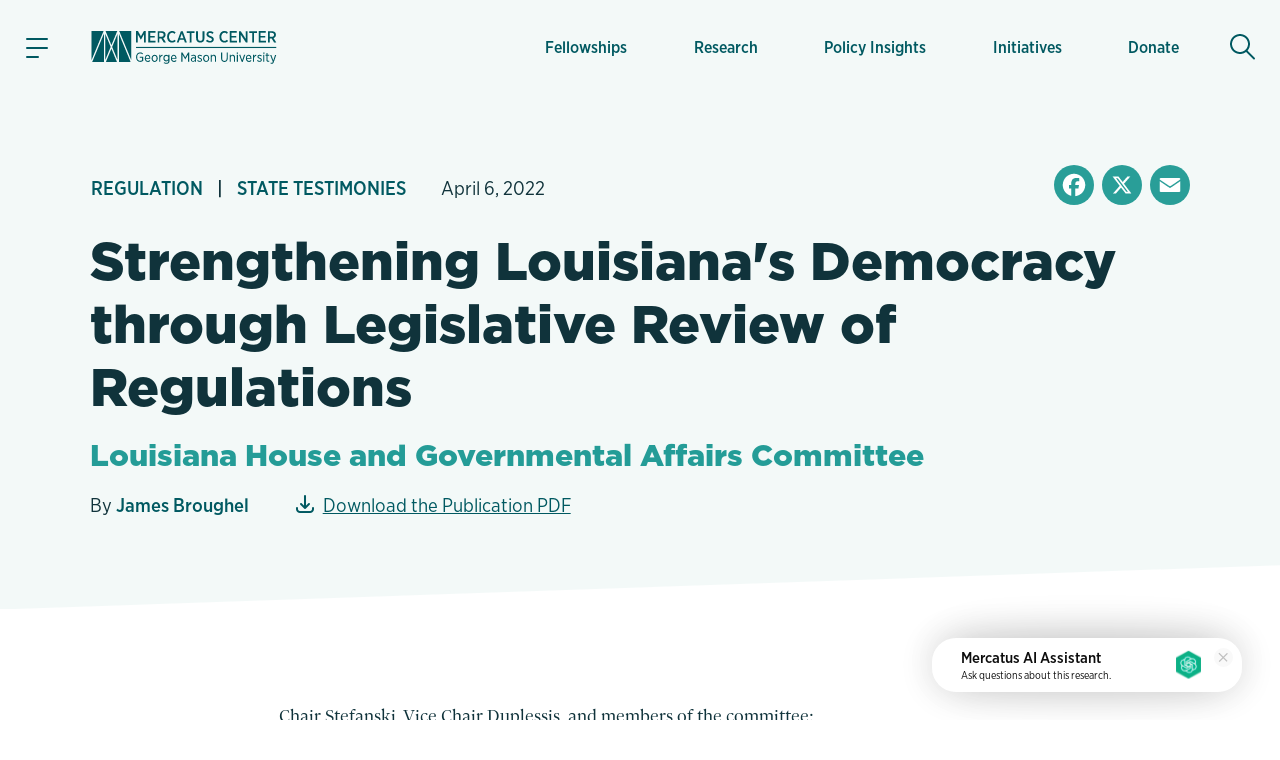

--- FILE ---
content_type: text/html; charset=UTF-8
request_url: https://www.mercatus.org/research/state-testimonies/strengthening-louisianas-democracy-through-legislative-review
body_size: 24928
content:

<!DOCTYPE html>
<!--[if IE 8 ]><html class="no-js coh-ie8" lang="en" dir="ltr" prefix="og: https://ogp.me/ns#"> <![endif]-->
<!--[if IE 9 ]><html class="no-js coh-ie9" lang="en" dir="ltr" prefix="og: https://ogp.me/ns#"> <![endif]-->
<!--[if (gt IE 9)|!(IE)]><!--> <html class="no-js" lang="en" dir="ltr" prefix="og: https://ogp.me/ns#"> <!--<![endif]-->
<script>(function(){d=document;c=d.documentElement.classList;c.remove('no-js');c.add('js');s=d.currentScript||d.scripts[d.scripts.length - 1];s.parentNode.removeChild(s)})();</script>
<head>
<script>(function(w,d,s,l,i){w[l]=w[l]||[];w[l].push({'gtm.start':
new Date().getTime(),event:'gtm.js'});var f=d.getElementsByTagName(s)[0],
j=d.createElement(s),dl=l!='dataLayer'?'&l='+l:'';j.async=true;j.src=
'https://www.googletagmanager.com/gtm.js?id='+i+dl+'';f.parentNode.insertBefore(j,f);}
)(window,document,'script','dataLayer','GTM-56JWJ8');</script>
<link rel="preload" href="/themes/custom/mercatus/fonts/gliko/GlikoModernS-Regular.woff2" as="font" type="font/woff2" crossorigin>
<link rel="stylesheet" href="https://use.typekit.net/acj1uan.css">
<meta charset="utf-8" />
<meta name="description" content="Chair Stefanski, Vice Chair Duplessis, and members of the committee:" />
<meta name="keywords" content=",State Testimonies" />
<link rel="canonical" href="https://www.mercatus.org/research/state-testimonies/strengthening-louisianas-democracy-through-legislative-review" />
<meta name="robots" content="index, follow" />
<link rel="image_src" href="" />
<meta property="og:site_name" content="Mercatus Center" />
<meta property="og:type" content="publication" />
<meta property="og:url" content="https://www.mercatus.org/research/state-testimonies/strengthening-louisianas-democracy-through-legislative-review" />
<meta property="og:title" content="Strengthening Louisiana&#039;s Democracy through Legislative Review of Regulations" />
<meta property="og:description" content="Chair Stefanski, Vice Chair Duplessis, and members of the committee:" />
<meta property="og:image" content="https://www.mercatus.org/themes/custom/mercatus/images/mercatus-social-media.png" />
<meta property="og:image:url" content="https://www.mercatus.org/themes/custom/mercatus/images/mercatus-social-media.png" />
<meta property="og:image:secure_url" content="https://www.mercatus.org/themes/custom/mercatus/images/mercatus-social-media.png" />
<meta property="article:published_time" content="2022-04-06T08:00:00-04:00" />
<meta name="twitter:card" content="summary_large_image" />
<meta name="twitter:description" content="Chair Stefanski, Vice Chair Duplessis, and members of the committee:" />
<meta name="twitter:site" content="@mercatus" />
<meta name="twitter:title" content="Strengthening Louisiana&#039;s Democracy through Legislative Review of Regulations" />
<meta name="twitter:image" content="https://www.mercatus.org/themes/custom/mercatus/images/mercatus-social-media.png" />
<meta name="Generator" content="Drupal 10 (https://www.drupal.org)" />
<meta name="MobileOptimized" content="width" />
<meta name="HandheldFriendly" content="true" />
<meta name="viewport" content="width=device-width, initial-scale=1, maximum-scale=1" />
<link rel="icon" href="/themes/custom/mercatus/favicon.ico" />
<link rel="alternate" hreflang="en" href="https://www.mercatus.org/research/state-testimonies/strengthening-louisianas-democracy-through-legislative-review" />
<script>window.a2a_config=window.a2a_config||{};a2a_config.callbacks=[];a2a_config.overlays=[];a2a_config.templates={};</script>

<title>Strengthening Louisiana&#039;s Democracy through Legislative Review of Regulations | Mercatus Center</title>
<style id="critical-css">@media (min-width:1280px){html{font-size:19px}}@media (min-width:1440px){html{font-size:20px}}@media (min-width:1536px){html{font-size:21px}}@media (min-width:1792px){html{font-size:22px}}@media (min-width:1920px){html{font-size:23px}}body.iphone.mobile.safari16-0 .background-svg::before,body.iphone.mobile.safari16-1 .background-svg::before{background-image:none}hr{border:0;border-bottom:.1rem solid #dbdbdb}.coh-color-white a,.light-text a{color:#fff}sub,sup{font-size:.8em;vertical-align:sub}sup{vertical-align:super}a,body,div,form,h1,h2,html,label,li,p,span,ul{margin:0;padding:0;border:0;outline:0;vertical-align:baseline;background:0 0}button{border:0;width:auto;overflow:visible;font-weight:inherit;font-size:100%}article,button,header,input,nav,nav ul,nav ul li,section{margin:0;padding:0;background:0 0}button,input{outline:0;font-family:inherit;line-height:normal;text-transform:none;vertical-align:baseline;-webkit-border-radius:0;-moz-border-radius:0}p,ul{margin-bottom:1.5rem}body,p{line-height:1.4}p{font-weight:400}article,header,nav,section{border:0;font:inherit;vertical-align:baseline;display:block}body{font-family:"Gliko Modern S",serif;color:#10333b;background:#fff}html{-webkit-text-size-adjust:100%;-ms-text-size-adjust:100%;-webkit-font-smoothing:antialiased;-moz-osx-font-smoothing:grayscale;font-size:18px}ul{list-style:none}body,h1,h2,input{font-size:100%}a{text-decoration:none;color:#005961}nav ul,nav ul li{font-size:1em;list-style:none;list-style-image:none}nav ul li:before{font-family:inherit;content:normal}input[type=search]{-moz-box-sizing:content-box;-webkit-box-sizing:content-box;box-sizing:content-box}input[type=search]::-webkit-search-cancel-button,input[type=search]::-webkit-search-decoration{-webkit-appearance:none}button::-moz-focus-inner,input::-moz-focus-inner{border:0;padding:0}*{box-sizing:border-box}.coh-color-mid-teal{color:#249c97}.coh-row-inner,.coh-style-header-search-block form{display:-webkit-box;display:-webkit-flex;display:-ms-flexbox;display:flex}.coh-row-inner{-webkit-flex-wrap:wrap;-ms-flex-wrap:wrap;flex-wrap:wrap;margin-left:-.8rem;margin-right:-.8rem}@media (max-width:1599px){.coh-row-inner{display:-webkit-box;display:-webkit-flex;display:-ms-flexbox;display:flex;-webkit-flex-wrap:wrap;-ms-flex-wrap:wrap;flex-wrap:wrap;margin-left:-.8rem;margin-right:-.8rem}.coh-column{padding-left:.8rem;padding-right:.8rem}}@media (max-width:1169px){.coh-row-inner{display:-webkit-box;display:-webkit-flex;display:-ms-flexbox;display:flex;-webkit-flex-wrap:wrap;-ms-flex-wrap:wrap;flex-wrap:wrap;margin-left:-.6rem;margin-right:-.6rem}}@media (max-width:1023px){.coh-row-inner{display:-webkit-box;display:-webkit-flex;display:-ms-flexbox;display:flex;-webkit-flex-wrap:wrap;-ms-flex-wrap:wrap;flex-wrap:wrap;margin-left:-.6rem;margin-right:-.6rem}}@media (max-width:767px){.coh-row-inner{display:-webkit-box;display:-webkit-flex;display:-ms-flexbox;display:flex;-webkit-flex-wrap:wrap;-ms-flex-wrap:wrap;flex-wrap:wrap;margin-left:-.6rem;margin-right:-.6rem}}.coh-column{position:relative;width:100%;min-height:1px;-webkit-box-sizing:border-box;box-sizing:border-box;padding-left:.8rem;padding-right:.8rem}@media (max-width:564px){.coh-row-inner{display:-webkit-box;display:-webkit-flex;display:-ms-flexbox;display:flex;-webkit-flex-wrap:wrap;-ms-flex-wrap:wrap;flex-wrap:wrap;margin-left:-.6rem;margin-right:-.6rem}.coh-column{padding-left:.6rem;padding-right:.6rem}}.coh-col-xl-12{-webkit-box-flex:0;-webkit-flex:0 0 100%;-ms-flex:0 0 100%;flex:0 0 100%;max-width:100%}.coh-visible-xl{display:block}.coh-col-xl-push-0{left:auto}.coh-col-xl-pull-0{right:auto}@media (max-width:1023px){.coh-column{padding-left:.6rem;padding-right:.6rem}.coh-col-sm-12{-webkit-box-flex:0;-webkit-flex:0 0 100%;-ms-flex:0 0 100%;flex:0 0 100%;max-width:100%}.coh-visible-sm{display:block}.coh-col-sm-push-0{left:auto}.coh-col-sm-pull-0{right:auto}}.coh-row-visible-xl{overflow:visible}.coh-row-xl>.coh-row-inner{margin-right:-.8rem;margin-left:-.8rem}.coh-row-xl>.coh-row-inner>.coh-column{padding-left:.8rem;padding-right:.8rem}@media (max-width:1599px){.coh-row-xl>.coh-row-inner{margin-right:-.8rem;margin-left:-.8rem}.coh-row-xl>.coh-row-inner>.coh-column{padding-left:.8rem;padding-right:.8rem}}ul li{line-height:1.4;margin-bottom:.9rem;margin-left:1.8rem;list-style-type:disc;list-style-position:outside}h1,h2{font-weight:800;font-size:2.4rem;line-height:1.2;margin-bottom:1.2rem;font-family:"gotham",sans-serif}@media (max-width:767px){.coh-column,.coh-row-xl>.coh-row-inner>.coh-column{padding-left:.6rem;padding-right:.6rem}.coh-col-ps-12{-webkit-box-flex:0;-webkit-flex:0 0 100%;-ms-flex:0 0 100%;flex:0 0 100%;max-width:100%}.coh-visible-ps{display:block}.coh-col-ps-push-0{left:auto}.coh-col-ps-pull-0{right:auto}.coh-row-xl>.coh-row-inner{margin-right:-.6rem;margin-left:-.6rem}h2{font-size:1.77778rem}}h1{font-size:2.8rem}@media (max-width:767px){h1{font-size:2rem}}body #noscroll-backdrop{height:0;width:0;z-index:-1;position:fixed;opacity:0;top:0;left:0}.coh-container{display:block}.coh-container:after,.coh-container:before,.coh-wysiwyg:after,.coh-wysiwyg:before{clear:both;content:" ";display:table}.coh-container-boxed{margin:0 auto;max-width:67.2rem}@media (max-width:1599px){.coh-container-boxed{max-width:none;margin-left:3.2rem;margin-right:3.2rem}}@media (max-width:1169px){.coh-column,.coh-row-xl>.coh-row-inner>.coh-column{padding-left:.6rem;padding-right:.6rem}.coh-row-xl>.coh-row-inner{margin-right:-.6rem;margin-left:-.6rem}.coh-container-boxed{max-width:none;margin-left:2.4rem;margin-right:2.4rem}}@media (max-width:1023px){.coh-row-xl>.coh-row-inner{margin-right:-.6rem;margin-left:-.6rem}.coh-row-xl>.coh-row-inner>.coh-column{padding-left:.6rem;padding-right:.6rem}.coh-container-boxed{max-width:none;margin-left:2.4rem;margin-right:2.4rem}}@media (max-width:767px){.coh-container-boxed{max-width:none;margin-left:1.6rem;margin-right:1.6rem}}@media (max-width:564px){.coh-row-xl>.coh-row-inner{margin-right:-.6rem;margin-left:-.6rem}.coh-row-xl>.coh-row-inner>.coh-column{padding-left:.6rem;padding-right:.6rem}.coh-container-boxed{max-width:none;margin-left:1.2rem;margin-right:1.2rem}}.coh-link{display:inline-block}.hidden{display:none}.visually-hidden{position:absolute!important;overflow:hidden;clip:rect(1px,1px,1px,1px);width:1px;height:1px;word-wrap:normal}.coh-style-header-search-block .search-block-form{padding:0}.coh-style-header-search-block form{position:relative;border-style:none;border-width:0;margin-top:.5rem;margin-bottom:.5rem}.coh-style-link{font-family:"gotham-narrow",sans-serif;font-weight:500}.coh-style-page-heading-helper{min-height:16rem}.coh-style-page-heading-helper .heading--subtitle{color:#249c97}.coh-style-heading-lined{position:relative;text-transform:uppercase}.coh-style-heading-lined:after{position:absolute;height:2px;width:88%;left:auto;right:0;top:50%;-webkit-transform:translateY(-50%);-ms-transform:translateY(-50%);transform:translateY(-50%);background:#249c97;content:" "}.coh-style-heading-lined span{position:relative;z-index:2;background-color:#f3f9f8;padding-right:.5rem}.coh-style-container---extra-narrow{max-width:38rem;margin-right:auto;margin-left:auto}.coh-style-header-light-theme{background-color:#f3f9f8;border-bottom-width:0;border-bottom-style:none;border-bottom-color:transparent}.coh-style-header-light-theme .offcanvas-toggle-button{color:#10333b}.coh-style-header-light-theme .offcanvas-wrapper{background-color:#f3f9f8}.coh-style-header-light-theme .main-menu .menu-level-1>li{-webkit-box-shadow:inset 0 0 0 0 transparent;box-shadow:inset 0 0 0 0 transparent}.coh-style-header-light-theme .main-menu .menu-level-1>li>a{color:#005961;font-family:"gotham-narrow",sans-serif;font-weight:500}@media (max-width:1023px){.coh-style-page-heading-helper{min-height:14rem}.coh-style-header-light-theme .main-menu .menu-level-1>li{-webkit-box-shadow:none;box-shadow:none}.coh-style-header-light-theme .main-menu .menu-level-1>li>a{border-bottom-width:.05rem;border-bottom-style:solid;border-bottom-color:#ededed}}.coh-style-header-light-theme .search-toggle-button{color:#005961;background-color:transparent}.coh-style-header-light-theme .search-wrapper-inner{background-color:#fff}.coh-style-header-light-theme .site-header-logo-link{color:#005961}.coh-style-header-light-theme .offcanvas-tertiary-menu{background-color:#f3f9f8}.coh-style-extra-info,.coh-style-extra-info ul{display:-webkit-inline-box;display:-webkit-inline-flex;display:-ms-inline-flexbox;display:inline-flex;-webkit-flex-wrap:wrap;-ms-flex-wrap:wrap;flex-wrap:wrap;-webkit-box-align:center;-webkit-align-items:center;-ms-flex-align:center;align-items:center}.coh-style-extra-info{font-family:"gotham-narrow",sans-serif;font-weight:300;font-size:1rem;overflow:hidden}.coh-style-extra-info ul{-webkit-box-orient:horizontal;-webkit-box-direction:normal;-webkit-flex-direction:row;-ms-flex-direction:row;flex-direction:row;-webkit-align-content:center;-ms-flex-line-pack:center;align-content:center;padding:0;margin:0 0 0 -1em}.coh-style-text-color-light-background{color:#10333b}.coh-style-heading-4-size{font-size:1.6rem;font-weight:800;line-height:1.2;margin-bottom:1rem;font-family:"gotham",sans-serif}@media (max-width:767px){.coh-style-heading-4-size{margin-bottom:1rem;font-size:1.33333rem}}.coh-style-heading-6-size{font-size:1rem;line-height:1.2;margin-bottom:.6rem;font-weight:800;font-family:"gotham",sans-serif}.coh-style-margin-bottom-small{margin-bottom:1rem}.coh-style-padding-top-bottom-large{padding-top:3.75rem;padding-bottom:3.75rem}@media (max-width:767px){.coh-style-heading-6-size{margin-bottom:1rem;font-size:1rem}.coh-style-padding-top-bottom-large{padding-top:3rem;padding-bottom:3rem}}.coh-style-padding-top-bottom-xl{padding-top:5rem;padding-bottom:5rem}@media (max-width:767px){.coh-style-padding-top-bottom-xl{padding-top:3rem;padding-bottom:3rem}}.coh-style-padding-bottom-large{padding-bottom:3.75rem}@media (max-width:767px){.coh-style-padding-bottom-large{padding-bottom:3rem}}.coh-style-link-button-dark-fullwidth{background-color:#005961;color:#fff;display:-webkit-inline-box;display:-webkit-inline-flex;display:-ms-inline-flexbox;display:inline-flex;padding:.6rem 2rem;font-size:1rem;line-height:1.2;font-weight:800;margin-top:.4rem;margin-bottom:.4rem;-webkit-box-pack:center;-webkit-justify-content:center;-ms-flex-pack:center;justify-content:center;-webkit-box-align:center;-webkit-align-items:center;-ms-flex-align:center;align-items:center;font-family:"gotham",sans-serif;border-width:.1rem;border-style:solid;border-color:#005961;display:-webkit-box;display:-webkit-flex;display:-ms-flexbox;display:flex;margin-top:0;margin-bottom:0}.coh-ce-6f78460f{overflow:hidden;position:relative}.coh-ce-185da3cc,.coh-ce-4db8a31f{display:-webkit-box;display:-webkit-flex;display:-ms-flexbox;display:flex;-webkit-box-direction:normal}.coh-ce-185da3cc{height:100%;-webkit-box-orient:horizontal;-webkit-flex-direction:row;-ms-flex-direction:row;flex-direction:row}.coh-ce-4db8a31f{padding-right:1.5rem;padding-left:1.5rem;-webkit-box-orient:vertical;-webkit-flex-direction:column;-ms-flex-direction:column;flex-direction:column;-webkit-box-pack:center;-webkit-justify-content:center;-ms-flex-pack:center;justify-content:center;margin-right:.5rem;margin-left:.5rem}@media (max-width:1599px){.coh-ce-4db8a31f{margin-right:.25rem;margin-left:.25rem}}@media (max-width:1169px){.coh-ce-4db8a31f{padding-right:1rem;padding-left:1rem;margin-right:0;margin-left:0}}.coh-ce-181423e4{font-size:.85rem;display:-webkit-box;display:-webkit-flex;display:-ms-flexbox;display:flex;height:100%;-webkit-box-align:center;-webkit-align-items:center;-ms-flex-align:center;align-items:center;padding-top:.75rem;padding-bottom:.75rem}@media (max-width:1023px){.coh-ce-181423e4{height:auto}}.coh-ce-2c2356db{height:auto;-webkit-box-orient:vertical;-webkit-box-direction:normal;-webkit-flex-direction:column;-ms-flex-direction:column;flex-direction:column;font-family:"gotham-narrow",sans-serif;font-weight:500}.coh-ce-2c2356db,.coh-ce-72b3a27a,.coh-ce-887de169{display:-webkit-box;display:-webkit-flex;display:-ms-flexbox;display:flex}.coh-ce-887de169{-webkit-box-orient:vertical;-webkit-box-direction:normal;-webkit-flex-direction:column;-ms-flex-direction:column;flex-direction:column;-webkit-box-pack:center;-webkit-justify-content:center;-ms-flex-pack:center;justify-content:center}.coh-ce-72b3a27a{font-size:.85rem;height:100%;-webkit-box-align:center;-webkit-align-items:center;-ms-flex-align:center;align-items:center;padding:.4rem .9rem;margin:.3rem}@media (max-width:1023px){.coh-ce-72b3a27a{height:auto}}.coh-ce-305a20b3{display:none}.coh-ce-247ef9a2,.coh-ce-78131d80{display:-webkit-box;display:-webkit-flex;display:-ms-flexbox;display:flex}.coh-ce-78131d80{padding-top:.4rem;padding-bottom:.4rem;-webkit-box-orient:horizontal;-webkit-box-direction:normal;-webkit-flex-direction:row;-ms-flex-direction:row;flex-direction:row;-webkit-box-pack:start;-webkit-justify-content:flex-start;-ms-flex-pack:start;justify-content:flex-start}.coh-ce-247ef9a2{font-size:.85rem;height:100%;-webkit-box-align:center;-webkit-align-items:center;-ms-flex-align:center;align-items:center;padding:.4rem .9rem;font-weight:700;-webkit-box-flex:1;-webkit-flex-grow:1;-ms-flex-positive:1;flex-grow:1;margin:.3rem}.coh-ce-cpt_extra_info-7c08f9f2{-webkit-box-pack:start;-webkit-justify-content:start;-ms-flex-pack:start;justify-content:start;margin-bottom:0}.coh-ce-cpt_site_header-e81eab90{-webkit-flex-wrap:wrap;-ms-flex-wrap:wrap;flex-wrap:wrap}.header-position--relative.coh-ce-cpt_site_header-e81eab90{position:relative;z-index:100;top:0;left:0;right:0}.coh-ce-cpt_site_header-7300246b,.coh-ce-cpt_site_header-acf5ae51,.coh-ce-cpt_site_header-e81eab90{display:-webkit-box;display:-webkit-flex;display:-ms-flexbox;display:flex}.coh-ce-cpt_site_header-7300246b{padding-right:.75rem;padding-left:.75rem;-webkit-flex-basis:100%;-ms-flex-preferred-size:100%;flex-basis:100%}.coh-ce-cpt_site_header-acf5ae51{margin-right:.4rem;-webkit-flex-basis:0;-ms-flex-preferred-size:0;flex-basis:0;-webkit-box-flex:0;-webkit-flex-grow:0;-ms-flex-positive:0;flex-grow:0;-webkit-box-align:center;-webkit-align-items:center;-ms-flex-align:center;align-items:center}@media (max-width:1023px){.coh-ce-cpt_site_header-7300246b{height:3.7rem}.coh-ce-cpt_site_header-acf5ae51{margin-right:0}}.coh-ce-cpt_site_header-acf5ae51:after{margin-right:auto}.coh-ce-cpt_site_header-7b0fde35{-webkit-box-pack:center;-webkit-justify-content:center;-ms-flex-pack:center;justify-content:center;-webkit-box-align:center;-webkit-align-items:center;-ms-flex-align:center;align-items:center;height:2.4rem;width:2.4rem;font-size:1.2rem;margin-right:1.25rem;padding-right:.6rem;padding-left:.6rem}.coh-ce-cpt_site_header-7b0fde35 .animated-hamburger-icon{height:1em;width:1em;position:relative;font-size:1.3rem}.coh-ce-cpt_site_header-7b0fde35 .animated-hamburger-icon .line{background-color:#005961;height:2px;width:100%;position:absolute;left:0;display:block;opacity:1;-webkit-transform:rotateZ(0);-ms-transform:rotate(0);transform:rotateZ(0);-webkit-border-radius:2px;border-radius:2px}.coh-ce-cpt_site_header-7b0fde35 .animated-hamburger-icon .line1{top:15%}.coh-ce-cpt_site_header-7b0fde35 .animated-hamburger-icon .line2{top:50%}.coh-ce-cpt_site_header-7b0fde35 .animated-hamburger-icon .line3{width:60%;top:85%}.coh-ce-cpt_site_header-3e6e22f9,.coh-ce-cpt_site_header-7b0fde35,.coh-ce-cpt_site_header-89b669cc{display:-webkit-box;display:-webkit-flex;display:-ms-flexbox;display:flex}.coh-ce-cpt_site_header-3e6e22f9{margin-right:auto;-webkit-box-orient:vertical;-webkit-box-direction:normal;-webkit-flex-direction:column;-ms-flex-direction:column;flex-direction:column;-webkit-flex-wrap:nowrap;-ms-flex-wrap:nowrap;flex-wrap:nowrap;-webkit-box-pack:center;-webkit-justify-content:center;-ms-flex-pack:center;justify-content:center;-webkit-align-content:center;-ms-flex-line-pack:center;align-content:center}.coh-ce-cpt_site_header-89b669cc{-webkit-box-pack:end;-webkit-justify-content:flex-end;-ms-flex-pack:end;justify-content:flex-end;-webkit-box-align:center;-webkit-align-items:center;-ms-flex-align:center;align-items:center;-webkit-box-flex:1;-webkit-flex-grow:1;-ms-flex-positive:1;flex-grow:1;padding-top:1.15rem;padding-bottom:1.15rem}.coh-ce-cpt_site_header-b784b9a,.coh-ce-cpt_site_header-cae467c8{height:100%}@media (max-width:1023px){.coh-ce-cpt_site_header-3e6e22f9{margin-right:0}.coh-ce-cpt_site_header-89b669cc{padding-top:0;padding-bottom:0}.coh-ce-cpt_site_header-b784b9a{display:none}.coh-ce-cpt_site_header-cae467c8{height:-webkit-calc(100vh - 48px);height:calc(100vh - 48px);overflow:scroll;-webkit-overflow-scrolling:touch;padding-bottom:5.7rem}}.coh-ce-cpt_site_header-c416cc99{height:100%}.coh-ce-cpt_site_header-b3dd7ba1{position:absolute;top:100%;left:-88vw;right:0;height:-webkit-calc(100vh - 100%);height:calc(100vh - 100%);max-width:23.4rem}@media (max-width:564px){.coh-ce-cpt_site_header-b3dd7ba1{max-width:88vw}}.coh-ce-cpt_site_header-d0bf8827{overflow-y:auto;height:100%;display:-webkit-box;display:-webkit-flex;display:-ms-flexbox;display:flex;-webkit-box-orient:vertical;-webkit-box-direction:normal;-webkit-flex-direction:column;-ms-flex-direction:column;flex-direction:column;padding-bottom:2rem}.coh-ce-cpt_site_header-5e89aa86{display:none;padding-top:.4rem}@media (max-width:1023px){.coh-ce-cpt_site_header-5e89aa86{display:block}}.coh-ce-cpt_site_header-bc12f5fd{padding-top:.4rem;padding-bottom:1rem}.coh-ce-cpt_site_header-fc5a0f0c{margin-top:.9rem;margin-right:.9rem;padding-right:1.2rem;padding-left:1.2rem;font-size:.7rem;color:#249c97;font-weight:700;font-family:"gotham-narrow",sans-serif}.coh-ce-cpt_site_header-e35f560c{padding-right:.9rem;padding-left:.9rem}.coh-ce-cpt_site_header-e35f560c .separator-line{height:2px;background-color:#249c97}.coh-ce-cpt_site_header-6c52a23{-webkit-box-flex:1;-webkit-flex-grow:1;-ms-flex-positive:1;flex-grow:1;padding-top:1rem;padding-bottom:1rem}.coh-ce-cpt_site_header-454196fa{position:-webkit-sticky;position:sticky;bottom:0}.coh-ce-cpt_site_header-592bb53{display:-webkit-box;display:-webkit-flex;display:-ms-flexbox;display:flex;-webkit-box-align:center;-webkit-align-items:center;-ms-flex-align:center;align-items:center;padding-top:1rem;padding-bottom:1rem;margin-left:.4rem;-webkit-box-flex:0;-webkit-flex-grow:0;-ms-flex-positive:0;flex-grow:0;min-width:2.4rem}@media (max-width:1023px){.coh-ce-cpt_site_header-592bb53{padding-top:0;padding-bottom:0;margin-left:0}}.coh-ce-cpt_site_header-592bb53:before{margin-left:auto}.coh-ce-cpt_site_header-d4de8fb1,.coh-ce-cpt_site_header-d4de8fb1 .coh-wysiwyg{display:-webkit-box;display:-webkit-flex;display:-ms-flexbox;display:flex;-webkit-box-pack:center;-webkit-justify-content:center;-ms-flex-pack:center;justify-content:center}.coh-ce-cpt_site_header-d4de8fb1{height:2.4rem;width:2.4rem;-webkit-box-align:center;-webkit-align-items:center;-ms-flex-align:center;align-items:center;font-size:1.3rem;-webkit-border-radius:50%;border-radius:50%}.coh-ce-cpt_site_header-d4de8fb1 .coh-wysiwyg{-webkit-box-orient:vertical;-webkit-box-direction:normal;-webkit-flex-direction:column;-ms-flex-direction:column;flex-direction:column;-webkit-align-content:center;-ms-flex-line-pack:center;align-content:center}.coh-ce-cpt_site_header-f7fc4a4{display:none;position:absolute;top:100%;left:0;right:0;z-index:1}.coh-ce-cpt_heading-1be4f825 .heading__text{margin:0}.coh-ce-cpt_heading-1795a011{display:block}.dark-heading.coh-ce-cpt_heading-1795a011{color:#10333b}.align-text-left.coh-ce-cpt_heading-1795a011{text-align:left}.coh-ce-cpt_1_column_layout-7eab2e9c{position:relative;z-index:1}.actions .captchaHelp{margin-top:1.2rem;margin-bottom:0}.captchaHelp{font-family:"gotham-narrow",sans-serif;font-weight:500;font-size:.8rem}.search-block-form{padding:15px 0}@media (min-width:1280px){html{font-size:19px}}@media (min-width:1440px){html{font-size:20px}}@media (min-width:1536px){html{font-size:21px}}@media (min-width:1792px){html{font-size:22px}}@media (min-width:1920px){html{font-size:23px}}:focus{outline:0;box-shadow:0 0 0 .2rem #fff,0 0 0 .35rem rgba(36,145,229,.37)}@supports (-webkit-touch-callout:none){.offcanvas-wrapper>.coh-container{padding-bottom:4rem;max-height:-webkit-fill-available}}.button{-moz-osx-font-smoothing:grayscale;-webkit-font-smoothing:antialiased;display:inline-block;display:-webkit-inline-box;display:-webkit-inline-flex;display:-ms-inline-flexbox;display:inline-flex;padding:.625rem 2rem;font-size:.875rem;line-height:1.25;font-family:"gotham",sans-serif;font-weight:800;margin-top:.5rem;margin-bottom:.5rem;-webkit-align-content:center;-ms-flex-line-pack:center;align-content:center;-webkit-box-align:center;-webkit-align-items:center;-ms-flex-align:center;align-items:center}::placeholder{color:#767676}[type=search],label{font-family:"gotham-narrow",sans-serif;font-weight:500;font-size:.9rem}[type=search]{appearance:none;line-height:1.4;padding:.625rem .5rem;border-radius:0;border:.1rem solid #dbdbdb;background-color:#fff;color:#5b5b5b;width:100%;box-sizing:border-box}label{line-height:1.2;color:#767676;margin-bottom:.25rem;display:flex;align-items:center}.search-form-block{margin:0 auto;display:flex;flex-direction:row;border-bottom:2px solid #d9eeea}.search-form-block .search-toggle-button.coh-style-link{text-indent:-9999px;background:0 0;border:0;margin:0;padding:0}.search-wrapper{height:calc(100vh - 48px)}.search-form-block__input-wrapper{display:flex;margin:0;padding:0;flex:1 1 auto}.search-form-block__input{width:100%;padding:.5rem .5em .5rem 1.5em;margin:0 .5em 0 0;font-family:"gotham-narrow",sans-serif;font-size:1.4rem;font-weight:400;background:url(/themes/custom/mercatus/images/icons/search-bg.svg) left center no-repeat #fff;background-size:.9em;color:#10333b;box-sizing:border-box;border:0}@media (max-width:1023px){.search-form-block__input{font-size:1.3rem}}@media (max-width:768px){.search-form-block__input{font-size:1.2rem}}@media (max-width:565px){.search-form-block__input{font-size:1.1rem}}.search-form-block__actions{margin:0;padding:0;display:flex;flex-direction:column;justify-content:center}:root{--full-width:100vw;--slant-angle:-2.15deg;--slant-magic-number:0.03754;--slant-padding:calc(var(--full-width) * var(--slant-magic-number))}.diagonal-box{position:relative;margin:-1px 0;background-image:none}.diagonal-box>*{position:relative;z-index:1}.diagonal-box::before{content:"";position:absolute;top:0;left:0;width:100%;height:100%;z-index:0;background:rgba(217,96,96,.5)}@supports (clip-path:none){.diagonal-box::before{height:calc(100% + var(--slant-padding)*2)!important;top:calc(var(--slant-padding)*-1)!important;clip-path:polygon(0% var(--slant-padding),100% 0%,100% calc(100% - var(--slant-padding)),0 100%)!important}.diagonal-box--top-flat::before{height:calc(100% + var(--slant-padding))!important;top:0!important;clip-path:polygon(0% 0%,100% 0%,100% calc(100% - var(--slant-padding)),0% 100%)!important}}.coh-container-boxed,.coh-container-boxed.coh-style-container---extra-narrow{box-sizing:content-box;padding-left:7%;padding-right:7%;margin-left:auto;margin-right:auto}.coh-container-boxed.coh-style-container---extra-narrow{padding-left:12.5%;padding-right:12.5%}@media (min-width:100rem){.coh-container-boxed:not(.coh-style-container---narrow):not(.coh-style-container---extra-narrow):not(.coh-style-container---wide){max-width:62rem;margin-left:auto;margin-right:auto}}@media (max-width:73.0625rem){.coh-container-boxed:not(.coh-style-container---narrow):not(.coh-style-container---extra-narrow):not(.coh-style-container---wide){margin-left:auto;margin-right:auto}}
</style>
<link rel="stylesheet" media="print" href="/sites/default/files/css/css_wZnNnuEYdx-IlB3M5zOQFaIzBPp41h0NZhGsSwWfrLk.css?delta=0&amp;language=en&amp;theme=mercatus&amp;include=[base64]" data-onload-media="all" onload="this.onload=null;this.media=this.dataset.onloadMedia" />
<noscript><link rel="stylesheet" media="all" href="/sites/default/files/css/css_wZnNnuEYdx-IlB3M5zOQFaIzBPp41h0NZhGsSwWfrLk.css?delta=0&amp;language=en&amp;theme=mercatus&amp;include=[base64]" />
</noscript><link rel="stylesheet" media="print" href="/sites/default/files/css/css_Dh_2CGN5lNCtyA-DP2zyS9qfZ0JXWRlPtzyswG6Ko6U.css?delta=1&amp;language=en&amp;theme=mercatus&amp;include=[base64]" data-onload-media="all" onload="this.onload=null;this.media=this.dataset.onloadMedia" />
<noscript><link rel="stylesheet" media="all" href="/sites/default/files/css/css_Dh_2CGN5lNCtyA-DP2zyS9qfZ0JXWRlPtzyswG6Ko6U.css?delta=1&amp;language=en&amp;theme=mercatus&amp;include=[base64]" />
</noscript>

<style>.ssa-instance-cb27d3b2887e51e96b6f0fef62023c00.coh-ce-cpt_cta_newsletter_footer-974cba8f {    background-color: rgba(0, 89, 97, 1);    background-image: url("/sites/default/files/images/mercatus/background-triangles-2.svg");  background-position: center bottom;  background-size: cover;  background-repeat: no-repeat;  background-attachment: scroll;}@media (max-width: 767px) {  .ssa-instance-cb27d3b2887e51e96b6f0fef62023c00.coh-ce-cpt_cta_newsletter_footer-974cba8f {      background-image: url("/sites/default/files/images/mercatus/background-triangles-2-mobile.svg");    background-position: center bottom;    background-size: cover;    background-repeat: no-repeat;    background-attachment: scroll;  }}</style>
<style>.ssa-instance-e925ea6381ece5ca259a59d5092b43ee.coh-ce-cpt_1_column_layout-2d69d39e {  position: relative;}.ssa-instance-e925ea6381ece5ca259a59d5092b43ee.coh-ce-cpt_1_column_layout-2d69d39e:before {  background-position: left top;  background-size: auto;  background-repeat: no-repeat;  background-attachment: scroll;  height: 100%;  width: 100%;  position: absolute;  top: 0;  left: 0;  z-index: 0;  content: "";  display: block;}@media (max-width: 1023px) {  .ssa-instance-e925ea6381ece5ca259a59d5092b43ee.coh-ce-cpt_1_column_layout-2d69d39e:before {    background-position: left top;    background-size: auto;    background-repeat: no-repeat;    background-attachment: scroll;  }}@media (max-width: 767px) {  .ssa-instance-e925ea6381ece5ca259a59d5092b43ee.coh-ce-cpt_1_column_layout-2d69d39e:before {    background-position: left top;    background-size: auto;    background-repeat: no-repeat;    background-attachment: scroll;  }}.background-svg.ssa-instance-e925ea6381ece5ca259a59d5092b43ee.coh-ce-cpt_1_column_layout-2d69d39e:before {  background-position: center;  background-size: cover;  background-repeat: no-repeat;  background-attachment: scroll;}@media (max-width: 1023px) {  .background-svg.ssa-instance-e925ea6381ece5ca259a59d5092b43ee.coh-ce-cpt_1_column_layout-2d69d39e:before {    background-position: center;    background-size: cover;    background-repeat: no-repeat;    background-attachment: scroll;  }}@media (max-width: 767px) {  .background-svg.ssa-instance-e925ea6381ece5ca259a59d5092b43ee.coh-ce-cpt_1_column_layout-2d69d39e:before {    background-position: center;    background-size: cover;    background-repeat: no-repeat;    background-origin: border-box;    background-clip: border-box;    background-attachment: scroll;  }}.ssa-instance-e925ea6381ece5ca259a59d5092b43ee.coh-ce-cpt_1_column_layout-3878316d {    -webkit-box-pack: center;    -webkit-justify-content: center;        -ms-flex-pack: center;            justify-content: center;    min-height: auto;}@media (max-width: 1023px) {  .ssa-instance-e925ea6381ece5ca259a59d5092b43ee.coh-ce-cpt_1_column_layout-3878316d {      min-height: auto;  }}@media (max-width: 767px) {  .ssa-instance-e925ea6381ece5ca259a59d5092b43ee.coh-ce-cpt_1_column_layout-3878316d {      min-height: auto;  }}.ssa-instance-e925ea6381ece5ca259a59d5092b43ee.coh-ce-cpt_1_column_layout-979786f7 {  -webkit-box-orient: vertical;  -webkit-box-direction: normal;  -webkit-flex-direction: column;      -ms-flex-direction: column;          flex-direction: column;    -webkit-box-pack: flex-start;    -webkit-justify-content: flex-start;        -ms-flex-pack: flex-start;            justify-content: flex-start;  display: -webkit-box;  display: -webkit-flex;  display: -ms-flexbox;  display: flex;}@media (max-width: 1023px) {  .ssa-instance-e925ea6381ece5ca259a59d5092b43ee.coh-ce-cpt_1_column_layout-979786f7 {      -webkit-box-pack: flex-start;      -webkit-justify-content: flex-start;          -ms-flex-pack: flex-start;              justify-content: flex-start;  }}@media (max-width: 767px) {  .ssa-instance-e925ea6381ece5ca259a59d5092b43ee.coh-ce-cpt_1_column_layout-979786f7 {      -webkit-box-pack: flex-start;      -webkit-justify-content: flex-start;          -ms-flex-pack: flex-start;              justify-content: flex-start;  }}</style>
<style>.ssa-instance-6a513ad49ee3dc60df038cd67d197de3.coh-ce-cpt_image_with_wrapping_text-44d83e {  margin-bottom: 2rem;  margin-left: 3rem;  clear: none;    float: right;  padding: 0;}.ssa-instance-6a513ad49ee3dc60df038cd67d197de3.coh-ce-cpt_image_with_wrapping_text-44d83e:before {  display: none;}.ssa-instance-6a513ad49ee3dc60df038cd67d197de3.coh-ce-cpt_image_with_wrapping_text-44d83e:after {  display: none;}</style>
<style>.ssa-instance-6bd4bfc4b35ca3f7a10c75e0f12198a6.coh-ce-cpt_paragraph-d0150ead {    -webkit-box-flex: 0;    -webkit-flex-grow: 0;        -ms-flex-positive: 0;            flex-grow: 0;}</style>
<style>.ssa-instance-10e46e4c3d8e06483546ad5429dd1bf1.coh-ce-cpt_background_vector_container-d724d312 {  min-width: 100%;  position: relative;}.ssa-instance-10e46e4c3d8e06483546ad5429dd1bf1.coh-ce-cpt_background_vector_container-d724d312:before {    background-image: url("/sites/default/files/images/mercatus/background-slant-white.svg");    background-position: left bottom;    background-size: auto;  background-repeat: no-repeat;    background-attachment: scroll;    background-color: #f3f9f8;  height: 100%;  width: 100%;  position: absolute;  top: 0;  left: 0;  z-index: 0;  content: "";  display: block;}.ssa-instance-10e46e4c3d8e06483546ad5429dd1bf1.coh-ce-cpt_background_vector_container-813d33 {  display: -webkit-box;  display: -webkit-flex;  display: -ms-flexbox;  display: flex;  -webkit-box-orient: vertical;  -webkit-box-direction: normal;  -webkit-flex-direction: column;      -ms-flex-direction: column;          flex-direction: column;    -webkit-box-pack: center;    -webkit-justify-content: center;        -ms-flex-pack: center;            justify-content: center;    min-height: 320px;  min-width: 100%;  position: relative;  z-index: 1;}@media (max-width: 1023px) {  .ssa-instance-10e46e4c3d8e06483546ad5429dd1bf1.coh-ce-cpt_background_vector_container-813d33 {       min-height: 280px;  }}@media (max-width: 767px) {  .ssa-instance-10e46e4c3d8e06483546ad5429dd1bf1.coh-ce-cpt_background_vector_container-813d33 {     min-height: 280px;  }}.ssa-instance-10e46e4c3d8e06483546ad5429dd1bf1.coh-ce-cpt_background_vector_container-813d33 section {  -webkit-box-flex: 1;  -webkit-flex-grow: 1;      -ms-flex-positive: 1;          flex-grow: 1;}</style>
<style>.ssa-instance-2062361c7020a8cb5209e17bbadace3d.coh-ce-cpt_1_column_layout-2d69d39e {  position: relative;}.ssa-instance-2062361c7020a8cb5209e17bbadace3d.coh-ce-cpt_1_column_layout-2d69d39e:before {  background-position: left top;  background-size: auto;  background-repeat: no-repeat;  background-attachment: scroll;  height: 100%;  width: 100%;  position: absolute;  top: 0;  left: 0;  z-index: 0;  content: "";  display: block;}@media (max-width: 1023px) {  .ssa-instance-2062361c7020a8cb5209e17bbadace3d.coh-ce-cpt_1_column_layout-2d69d39e:before {    background-position: left top;    background-size: auto;    background-repeat: no-repeat;    background-attachment: scroll;  }}@media (max-width: 767px) {  .ssa-instance-2062361c7020a8cb5209e17bbadace3d.coh-ce-cpt_1_column_layout-2d69d39e:before {    background-position: left top;    background-size: auto;    background-repeat: no-repeat;    background-attachment: scroll;  }}.background-svg.ssa-instance-2062361c7020a8cb5209e17bbadace3d.coh-ce-cpt_1_column_layout-2d69d39e:before {  background-position: center;  background-size: cover;  background-repeat: no-repeat;  background-attachment: scroll;}@media (max-width: 1023px) {  .background-svg.ssa-instance-2062361c7020a8cb5209e17bbadace3d.coh-ce-cpt_1_column_layout-2d69d39e:before {    background-position: center;    background-size: cover;    background-repeat: no-repeat;    background-attachment: scroll;  }}@media (max-width: 767px) {  .background-svg.ssa-instance-2062361c7020a8cb5209e17bbadace3d.coh-ce-cpt_1_column_layout-2d69d39e:before {    background-position: center;    background-size: cover;    background-repeat: no-repeat;    background-origin: border-box;    background-clip: border-box;    background-attachment: scroll;  }}.ssa-instance-2062361c7020a8cb5209e17bbadace3d.coh-ce-cpt_1_column_layout-3878316d {    -webkit-box-pack: center;    -webkit-justify-content: center;        -ms-flex-pack: center;            justify-content: center;    min-height: auto;}@media (max-width: 1023px) {  .ssa-instance-2062361c7020a8cb5209e17bbadace3d.coh-ce-cpt_1_column_layout-3878316d {      min-height: auto;  }}@media (max-width: 767px) {  .ssa-instance-2062361c7020a8cb5209e17bbadace3d.coh-ce-cpt_1_column_layout-3878316d {      min-height: auto;  }}.ssa-instance-2062361c7020a8cb5209e17bbadace3d.coh-ce-cpt_1_column_layout-979786f7 {  -webkit-box-orient: vertical;  -webkit-box-direction: normal;  -webkit-flex-direction: column;      -ms-flex-direction: column;          flex-direction: column;    -webkit-box-pack: flex-start;    -webkit-justify-content: flex-start;        -ms-flex-pack: flex-start;            justify-content: flex-start;  display: -webkit-box;  display: -webkit-flex;  display: -ms-flexbox;  display: flex;}@media (max-width: 1023px) {  .ssa-instance-2062361c7020a8cb5209e17bbadace3d.coh-ce-cpt_1_column_layout-979786f7 {      -webkit-box-pack: flex-start;      -webkit-justify-content: flex-start;          -ms-flex-pack: flex-start;              justify-content: flex-start;  }}@media (max-width: 767px) {  .ssa-instance-2062361c7020a8cb5209e17bbadace3d.coh-ce-cpt_1_column_layout-979786f7 {      -webkit-box-pack: flex-start;      -webkit-justify-content: flex-start;          -ms-flex-pack: flex-start;              justify-content: flex-start;  }}</style>
<style>.ssa-instance-229bf0af50ecb9d6fa94c5eae8ca412d.coh-ce-cpt_row_for_columns-3426298a {  position: relative;}.ssa-instance-229bf0af50ecb9d6fa94c5eae8ca412d.coh-ce-cpt_row_for_columns-3426298a:before {  background-position: center;  background-size: cover;  background-repeat: no-repeat;  background-attachment: scroll;  height: 100%;  width: 100%;  position: absolute;  top: 0;  left: 0;  z-index: 0;  content: "";  display: block;}@media (max-width: 1023px) {  .ssa-instance-229bf0af50ecb9d6fa94c5eae8ca412d.coh-ce-cpt_row_for_columns-3426298a:before {    background-position: center;    background-size: cover;    background-repeat: no-repeat;    background-attachment: scroll;  }}@media (max-width: 767px) {  .ssa-instance-229bf0af50ecb9d6fa94c5eae8ca412d.coh-ce-cpt_row_for_columns-3426298a:before {    background-position: center top;    background-size: cover;    background-repeat: no-repeat;    background-attachment: scroll;  }}.background-svg.ssa-instance-229bf0af50ecb9d6fa94c5eae8ca412d.coh-ce-cpt_row_for_columns-3426298a:before {  background-position: left top;  background-size: cover;  background-repeat: no-repeat;  background-attachment: scroll;}@media (max-width: 1023px) {  .background-svg.ssa-instance-229bf0af50ecb9d6fa94c5eae8ca412d.coh-ce-cpt_row_for_columns-3426298a:before {    background-position: left top;    background-size: cover;    background-repeat: no-repeat;    background-attachment: scroll;  }}@media (max-width: 767px) {  .background-svg.ssa-instance-229bf0af50ecb9d6fa94c5eae8ca412d.coh-ce-cpt_row_for_columns-3426298a:before {    background-position: left top;    background-size: cover;    background-repeat: no-repeat;    background-attachment: scroll;  }}.ssa-instance-229bf0af50ecb9d6fa94c5eae8ca412d.coh-ce-cpt_row_for_columns-a16a1e1 {    -webkit-box-pack: space-between;    -webkit-justify-content: space-between;        -ms-flex-pack: space-between;            justify-content: space-between;}.column-margin-bottom-desktop.ssa-instance-229bf0af50ecb9d6fa94c5eae8ca412d.coh-ce-cpt_row_for_columns-a16a1e1 .cpt-column {  margin-bottom: 1.6rem;}@media (max-width: 1169px) {  .column-margin-bottom-desktop.ssa-instance-229bf0af50ecb9d6fa94c5eae8ca412d.coh-ce-cpt_row_for_columns-a16a1e1 .cpt-column {    margin-bottom: 1.2rem;  }}@media (max-width: 1023px) {  .column-margin-bottom-tablet.ssa-instance-229bf0af50ecb9d6fa94c5eae8ca412d.coh-ce-cpt_row_for_columns-a16a1e1 {    margin-bottom: 1.2rem;  }}@media (max-width: 1023px) {  .column-margin-bottom-tablet.ssa-instance-229bf0af50ecb9d6fa94c5eae8ca412d.coh-ce-cpt_row_for_columns-a16a1e1 .cpt-column {    margin-bottom: 1.2rem;  }}@media (max-width: 767px) {  .column-margin-bottom-phone.ssa-instance-229bf0af50ecb9d6fa94c5eae8ca412d.coh-ce-cpt_row_for_columns-a16a1e1 {    margin-bottom: 1.2rem;  }}@media (max-width: 767px) {  .column-margin-bottom-phone.ssa-instance-229bf0af50ecb9d6fa94c5eae8ca412d.coh-ce-cpt_row_for_columns-a16a1e1 .cpt-column {    margin-bottom: 1.2rem;  }}</style>
<style>.ssa-instance-f01be5118387d15d2f9f119d29cc43b4.coh-ce-cpt_column_0-9457a673 {  min-height: 100%;  display: -webkit-box;  display: -webkit-flex;  display: -ms-flexbox;  display: flex;  -webkit-box-orient: vertical;  -webkit-box-direction: normal;  -webkit-flex-direction: column;      -ms-flex-direction: column;          flex-direction: column;}</style>
<style>.ssa-instance-ad9378d2b3df5498dea08799d8c2639c.coh-ce-cpt_column_0-9457a673 {  min-height: 100%;  display: -webkit-box;  display: -webkit-flex;  display: -ms-flexbox;  display: flex;  -webkit-box-orient: vertical;  -webkit-box-direction: normal;  -webkit-flex-direction: column;      -ms-flex-direction: column;          flex-direction: column;}</style>
<style>.ssa-instance-0b571aa0c10f1b2c0745803e8821caf1.coh-ce-cpt_site_header-e3ef99a4 {  display: -webkit-box;  display: -webkit-flex;  display: -ms-flexbox;  display: flex;  -webkit-box-orient: vertical;  -webkit-box-direction: normal;  -webkit-flex-direction: column;      -ms-flex-direction: column;          flex-direction: column;  -webkit-flex-wrap: nowrap;      -ms-flex-wrap: nowrap;          flex-wrap: nowrap;  -webkit-box-pack: center;  -webkit-justify-content: center;      -ms-flex-pack: center;          justify-content: center;  -webkit-align-content: center;      -ms-flex-line-pack: center;          align-content: center;}.ssa-instance-0b571aa0c10f1b2c0745803e8821caf1.coh-ce-cpt_site_header-e3ef99a4 svg {    min-width: 200px;  width: 100%;  height: 100%;  -webkit-transition: all 300ms ease-out;  transition: all 300ms ease-out;}@media (max-width: 1023px) {  .ssa-instance-0b571aa0c10f1b2c0745803e8821caf1.coh-ce-cpt_site_header-e3ef99a4 svg {      min-width: 150px;  }}</style>
<link rel="apple-touch-icon" sizes="180x180" href="/themes/custom/mercatus/favicon/apple-touch-icon.png">
<link rel="icon" type="image/svg+xml" href="/themes/custom/mercatus/favicon/favicon.svg">
<link rel="icon" type="image/png" sizes="512x512" href="/themes/custom/mercatus/favicon/favicon.png">
<link rel="icon" type="image/png" sizes="256x256" href="/themes/custom/mercatus/favicon/favicon-256x256.png">
<link rel="icon" type="image/png" sizes="32x32" href="/themes/custom/mercatus/favicon/favicon-32x32.png">
<link rel="icon" type="image/png" sizes="16x16" href="/themes/custom/mercatus/favicon/favicon-16x16.png">
<link rel="manifest" href="/themes/custom/mercatus/favicon/site.webmanifest" crossorigin="use-credentials">
<link rel="mask-icon" href="/themes/custom/mercatus/favicon/safari-pinned-tab.svg" color="#f3f9f8">
<link rel="shortcut icon" href="/themes/custom/mercatus/favicon.ico">
<meta name="msapplication-TileColor" content="#f3f9f8">
<meta name="msapplication-config" content="/themes/custom/mercatus/favicon/browserconfig.xml">
<meta name="theme-color" content="#f3f9f8">

<!-- Fundraise Up: the new standard for online giving -->
<script>(function(w,d,s,n,a){if(!w[n]){var l='call,catch,on,once,set,then,track,openCheckout'
.split(','),i,o=function(n){return'function'==typeof n?o.l.push([arguments])&&o
:function(){return o.l.push([n,arguments])&&o}},t=d.getElementsByTagName(s)[0],
j=d.createElement(s);j.async=!0;j.src='https://cdn.fundraiseup.com/widget/'+a+'';
t.parentNode.insertBefore(j,t);o.s=Date.now();o.v=5;o.h=w.location.href;o.l=[];
for(i=0;i<8;i++)o[l[i]]=o(l[i]);w[n]=o}
})(window,document,'script','FundraiseUp','AXBZRXCY');</script>
<!-- End Fundraise Up -->
</head>
<body class="acquia-cms-toolbar acquia-cms-environment-prod path-node page-node-type-publication">
<a href="#main-content" class="visually-hidden focusable skip-link">Skip to main content</a>

  <div class="dialog-off-canvas-main-canvas" data-off-canvas-main-canvas>
                            <header class="coh-container ssa-component coh-component ssa-component-instance-2deda0ba-35c6-4be9-a864-fea3e44be036 coh-component-instance-2deda0ba-35c6-4be9-a864-fea3e44be036 site-header coh-style-header-light-theme header-position--relative menu-position-desktop--center menu-column-count-desktop-3 coh-style-focusable-content coh-ce-cpt_site_header-e81eab90" >  <div class="coh-container coh-ce-cpt_site_header-7300246b" >  <div class="coh-container site-header__left coh-ce-cpt_site_header-acf5ae51" > <button class="coh-button offcanvas-toggle-button coh-ce-cpt_site_header-7b0fde35" aria-label="Menu toggle" data-coh-settings='{  }' type="button">  <div class="coh-inline-element animated-hamburger-icon"> <div class="coh-inline-element line line1"></div>  <div class="coh-inline-element line line2"></div>  <div class="coh-inline-element line line3"></div> </div> </button>  <a href="https://www.mercatus.org/" class="coh-link site-header-logo-link coh-ce-cpt_site_header-3e6e22f9" title="Mercatus Center homepage" target="_self" >  <div class="coh-wysiwyg ssa-instance-0b571aa0c10f1b2c0745803e8821caf1 coh-ce-cpt_site_header-e3ef99a4" >    <svg fill="currentColor" height="33.0357" viewbox="0 0 2380 425" width="185" xmlns="http://www.w3.org/2000/svg"><g id="Mercatus_Lockup"> <path d="M2293,74.4V24.1h26.1c18.4,0,29,8.7,29,25.1l0,0c0,15.5-10.6,25.1-29,25.1 L2293,74.4L2293,74.4z M2268.8,147.8h24.1V96.6h23.2c0,0,1,0,1.9,0l30.9,51.2h28l-33.8-56c17.4-5.8,29.9-20.3,29.9-42.5v-1 c0-13.5-4.8-24.1-11.6-31.9c-8.7-8.7-22.2-13.5-38.6-13.5h-52.2v144.9H2268.8z M2151,147.8h92.7v-22.2h-68.6V85h59.9V62.8h-59.9 V23.2h67.6V1H2151V147.8z M2067,147.8h24.1V25.1h38.6V2.9h-100.5v22.2h38.6v122.7H2067z M1897,147.8h23.2V48.3l65.7,99.5h20.3V1.9 h-23.2v96.6l-63.7-96.6H1897L1897,147.8L1897,147.8z M1778.2,147.8h92.7v-22.2h-68.6V85h59.9V62.8h-59.9V23.2h67.6V1h-91.8V147.8z  M1709.6,149.7c20.3,0,34.8-7.7,47.3-20.3l-14.5-17.4c-8.7,8.7-18.4,15.5-31.9,15.5c-23.2,0-40.6-20.3-40.6-52.2v-1 c0-30.9,17.4-52.2,40.6-52.2c13.5,0,22.2,5.8,30.9,14.5l14.5-18.4C1744.4,7.7,1730.8,0,1710.6,0c-37.7,0-64.7,29.9-64.7,74.4v1.9 C1645.9,119.8,1671.9,149.7,1709.6,149.7 M1526.1,149.7c27,0,47.3-16.4,47.3-41.5l0,0c0-21.2-12.6-32.8-39.6-42.5 c-25.1-9.7-29.9-14.5-29.9-25.1l0,0c0-9.7,7.7-16.4,21.2-16.4c11.6,0,22.2,5.8,32.8,13.5l13.5-18.4c-13.5-11.6-29-17.4-45.4-17.4 c-27,0-46.4,16.4-46.4,40.6l0,0c0,23.2,14.5,33.8,41.5,43.5c23.2,8.7,28,14.5,28,24.1l0,0c0,10.6-8.7,18.4-23.2,18.4 c-15.5,0-27-7.7-38.6-17.4l-14.5,18.4C1488.4,143,1506.8,149.7,1526.1,149.7 M1399.6,149.7c32.8,0,54.1-19.3,54.1-58.9V1.9h-24.1 v90.8c0,23.2-11.6,34.8-29.9,34.8c-18.4,0-29.9-12.6-29.9-35.7V1.9h-24.1v89.8C1345.5,130.4,1366.7,149.7,1399.6,149.7  M1262.4,147.8h24.1V25.1h38.6V2.9h-100.5v22.2h38.6L1262.4,147.8L1262.4,147.8z M1140.7,91.8l21.2-58l20.3,58H1140.7z  M1097.2,147.8h24.1L1133,114h57l11.6,33.8h25.1L1173.5,1.9h-23.2L1097.2,147.8z M1036.4,149.7c20.3,0,34.8-7.7,47.3-20.3 l-14.5-17.4c-8.7,8.7-18.4,15.5-31.9,15.5c-23.2,0-40.6-20.3-40.6-52.2v-1c0-30.9,17.4-52.2,40.6-52.2c13.5,0,22.2,5.8,30.9,14.5 l14.5-18.4C1071.2,7.7,1057.6,0,1037.3,0c-37.7,0-64.7,29.9-64.7,74.4v1.9C972.6,119.8,998.7,149.7,1036.4,149.7 M873.1,74.4V24.1 h26.1c18.4,0,29,8.7,29,25.1l0,0c0,15.5-10.6,25.1-29,25.1L873.1,74.4L873.1,74.4z M849,147.8h24.1V96.6h23.2c0,0,1,0,1.9,0 l30.9,51.2h28l-33.8-56c17.4-5.8,29.9-20.3,29.9-42.5v-1c0-13.5-4.8-24.1-11.6-31.9C933,7.7,919.5,2.9,903.1,2.9h-52.2v144.9H849z  M730.2,147.8h92.7v-22.2h-68.6V85h59.9V62.8h-59.9V23.2H822V1h-91.8V147.8z M572.8,147.8h23.2V45.4l38.6,66.6h1l38.6-67.6v102.4 h24.1V1h-25.1l-37.7,66.6L597.9,1h-25.1V147.8z" id="Mercatus_Center_Wordmark"></path> <rect height="14.5" id="Divider" width="1804.3" x="572.8" y="204.8"></rect> <path d="M988.1,320.7c-6.8-9.7-16.4-14.5-28-14.5c-17.4,0-35.7,14.5-35.7,42.5 v1c0,28,17.4,42.5,35.7,42.5c10.6,0,20.3-4.8,28-15.5v8.7c0,16.4-8.7,25.1-25.1,25.1c-9.7,0-19.3-2.9-27-8.7l-1-1l-5.8,11.6l1,1 c10.6,6.8,21.2,9.7,33.8,9.7c12.6,0,23.2-3.9,29.9-10.6c6.8-6.8,9.7-15.5,9.7-28v-77.3h-15.5V320.7z M988.1,348.7L988.1,348.7 c0,18.4-12.6,29.9-25.1,29.9c-13.5,0-24.1-12.6-24.1-29l0,0c0-17.4,9.7-29,24.1-29C975.5,318.7,988.1,329.4,988.1,348.7z  M2209,275.3h15.5v16.4H2209V275.3z M1242.1,277.2h14.5V397h-14.5v-91.8l-34.8,59.9h-1.9l-34.8-59.9V397h-14.5V277.2h15.5v1 l34.8,60.9L1242.1,277.2z M1058.6,306.2c-21.2,0-36.7,19.3-36.7,46.4v1c0,26.1,16.4,45.4,39.6,45.4c12.6,0,21.2-3.9,30.9-13.5l1-1 l-8.7-9.7l-1,1c-6.8,6.8-13.5,9.7-22.2,9.7c-13.5,0-24.1-11.6-26.1-28h58v-1c0-1.9,0-3.9,0-4.8 C1094.3,323.6,1079.8,306.2,1058.6,306.2z M1035.4,346.8c1.9-16.4,10.6-28,22.2-28c14.5,0,21.2,14.5,22.2,28H1035.4z M2209,307.2 h14.5V397H2209V307.2z M2265,307.2h23.2v12.6H2265v53.1c0,7.7,3.9,11.6,11.6,11.6c2.9,0,5.8-1,9.7-1.9l1.9-1v12.6h-1 c-4.8,1.9-8.7,2.9-13.5,2.9c-14.5,0-23.2-7.7-23.2-22.2v-55.1h-10.6v-12.6h10.6V282h14.5V307.2z M622,332.3h43.5v52.2l0,0 c-6.8,4.8-20.3,13.5-38.6,13.5c-31.9,0-54.1-24.1-54.1-60.9v-1c0-35.7,22.2-60.9,53.1-60.9c14.5,0,25.1,3.9,35.7,12.6l1,1 l-8.7,11.6l-1-1c-8.7-7.7-16.4-10.6-28-10.6c-22.2,0-37.7,19.3-37.7,47.3v1c0,29,15.5,47.3,38.6,47.3c8.7,0,17.4-2.9,24.1-7.7 v-30.9h-29L622,332.3L622,332.3z M913.7,306.2L913.7,306.2l1,15.5h-1.9c-17.4,0-28,12.6-28,32.8V397h-14.5v-89.8h14.5v15.5 C891.5,312,902.1,306.2,913.7,306.2z M722.5,306.2c-21.2,0-36.7,19.3-36.7,46.4v1c0,26.1,16.4,45.4,39.6,45.4 c12.6,0,21.2-3.9,30.9-13.5v-1l-8.7-9.7l-1,1c-6.8,6.8-13.5,9.7-22.2,9.7c-13.5,0-24.1-11.6-26.1-28h58v-1c0-1.9,0-3.9,0-4.8 C758.2,323.6,743.7,306.2,722.5,306.2z M699.3,346.8c1.9-16.4,10.6-28,22.2-28c14.5,0,21.2,14.5,22.2,28H699.3z M812.3,306.2 c-23.2,0-39.6,19.3-39.6,46.4v1c0,26.1,17.4,45.4,39.6,45.4c23.2,0,39.6-20.3,39.6-46.4v-1C851.9,325.5,835.5,306.2,812.3,306.2z  M837.4,352.5L837.4,352.5c0,20.3-10.6,33.8-25.1,33.8s-25.1-14.5-25.1-32.8v-1c0-19.3,10.6-32.8,25.1-32.8 C826.8,318.7,837.4,333.2,837.4,352.5z M2377,309.1l-30.9,88.9c-5.8,17.4-13.5,25.1-26.1,25.1c-5.8,0-10.6-1-16.4-3.9h-1l4.8-12.6 l1,1c3.9,1.9,6.8,2.9,10.6,2.9c4.8,0,9.7-1.9,13.5-13.5l-33.8-87.9h15.5v1l25.1,68.6l22.2-69.5L2377,309.1z M1474.9,306.2 c-23.2,0-39.6,19.3-39.6,46.4v1c0,26.1,17.4,45.4,39.6,45.4c23.2,0,39.6-20.3,39.6-46.4v-1C1514.5,325.5,1498.1,306.2,1474.9,306.2 z M1501,352.5L1501,352.5c0,19.3-10.6,33.8-25.1,33.8c-14.5,0-25.1-14.5-25.1-32.8v-1c0-19.3,10.6-32.8,25.1-32.8 C1489.4,318.7,1501,333.2,1501,352.5z M1869,275.3h15.5v16.4H1869V275.3z M1869.9,307.2h14.5V397h-14.5V307.2z M2120.1,306.2h1 v15.5h-1.9c-17.4,0-28,12.6-28,32.8V397h-14.5v-89.8h14.5v15.5c5.8-10.6,16.4-16.4,27-16.4C2119.1,306.2,2119.1,306.2,2120.1,306.2 z M1311.7,306.2c-11.6,0-20.3,3.9-28,6.8h-1l4.8,11.6l1-1c6.8-3.9,14.5-5.8,22.2-5.8c13.5,0,21.2,7.7,21.2,20.3v3.9 c-5.8-1.9-12.6-2.9-21.2-2.9c-20.3,0-32.8,11.6-32.8,29v1c0,18.4,14.5,28,29,28c12.6,0,21.2-5.8,25.1-12.6V395h13.5v-57 c0-10.6-2.9-18.4-8.7-24.1C1331,309.1,1322.3,306.2,1311.7,306.2z M1331,355.4v9.7c0,5.8-1.9,10.6-5.8,14.5 c-3.9,3.9-10.6,6.8-16.4,6.8l0,0l0,0c-10.6,0-17.4-6.8-17.4-16.4v-1c0-10.6,7.7-17.4,20.3-17.4 C1318.4,352.5,1325.2,353.5,1331,355.4z M1962.7,307.2h15.5l-1,1.9l-31.9,88.9h-12.6v-1l-32.8-89.8h15.5v1l23.2,68.6L1962.7,307.2z  M1846.8,339v58h-14.5v-55.1c0-14.5-6.8-23.2-19.3-23.2c-12.6,0-21.2,9.7-21.2,24.1V397h-14.5v-89.8h14.5v11.6 c5.8-8.7,14.5-13.5,25.1-13.5C1835.2,306.2,1846.8,318.7,1846.8,339z M2191.6,371.9L2191.6,371.9c0,15.5-12.6,26.1-29,26.1 c-11.6,0-23.2-4.8-31.9-12.6l-1-1l7.7-10.6l1,1c7.7,6.8,16.4,10.6,25.1,10.6c8.7,0,15.5-4.8,15.5-12.6c0-6.8-5.8-10.6-18.4-15.5 c-14.5-5.8-26.1-12.6-26.1-26.1l0,0c0-14.5,11.6-25.1,28-25.1c9.7,0,20.3,3.9,28,9.7l1,1l-6.8,10.6l-1-1 c-7.7-4.8-14.5-7.7-21.2-7.7c-8.7,0-13.5,4.8-13.5,11.6l0,0c0,6.8,6.8,9.7,18.4,15.5C2180,351.6,2191.6,357.4,2191.6,371.9z  M1738.6,277.2h14.5v74.4c0,29.9-16.4,47.3-43.5,47.3c-26.1,0-42.5-18.4-42.5-46.4v-74.4h14.5v74.4c0,21.2,10.6,32.8,29,32.8 s28-11.6,28-32.8V277.2L1738.6,277.2z M1421.8,371.9L1421.8,371.9c0,15.5-12.6,26.1-29,26.1c-11.6,0-23.2-4.8-31.9-12.6l-1-1 l7.7-10.6l1,1c7.7,6.8,16.4,10.6,25.1,10.6c8.7,0,15.5-4.8,15.5-12.6c0-6.8-5.8-10.6-18.4-15.5c-14.5-5.8-26.1-12.6-26.1-26.1l0,0 c0-14.5,11.6-25.1,28-25.1c9.7,0,20.3,3.9,28,9.7l1,1l-6.8,10.6l-1.9-1c-7.7-4.8-14.5-7.7-21.2-7.7c-8.7,0-13.5,4.8-13.5,11.6l0,0 c0,6.8,6.8,9.7,18.4,15.5C1410.2,351.6,1421.8,357.4,1421.8,371.9z M1602.4,339v58h-14.5v-55.1c0-14.5-6.8-23.2-19.3-23.2 c-12.6,0-21.2,9.7-21.2,24.1V397h-14.5v-89.8h14.5v11.6c5.8-8.7,14.5-13.5,25.1-13.5C1590.8,306.2,1602.4,318.7,1602.4,339z  M2022.5,306.2c-21.2,0-36.7,19.3-36.7,46.4v1c0,26.1,16.4,45.4,39.6,45.4c12.6,0,21.2-3.9,30.9-13.5l1-1l-8.7-9.7l-1,1 c-6.8,6.8-13.5,9.7-22.2,9.7c-13.5,0-24.1-11.6-26.1-28h58v-1c0-1.9,0-3.9,0-4.8C2058.3,323.6,2043.8,306.2,2022.5,306.2z  M1999.4,346.8c1.9-16.4,10.6-28,22.2-28c14.5,0,21.2,14.5,22.2,28H1999.4z" id="George_Mason_University_Wordmark"></path> <path d="M180.4,0h151.3L256,182.6L180.4,0z M335.5,35.1l-70.3,169.7l70.3,169.7V35.1z  M8.4,400h151.1V35.1L8.4,400z M512,375.8V0H356.4L512,375.8z M155.6,0H0v375.8L155.6,0z M352.5,35.1V400h151.1L352.5,35.1z  M246.8,204.8L176.5,35.1v339.4L246.8,204.8z M256,227l-71.6,173h143.3L256,227z" id="Mercatus_Brandmark"></path> </g> </svg> </div> </a> </div>  <div class="coh-container site-header__center coh-ce-cpt_site_header-89b669cc" >  <div class="coh-container main-menu-wrapper coh-ce-cpt_site_header-b784b9a" >  <div class="coh-container coh-ce-cpt_site_header-cae467c8" >  <nav class="coh-container main-menu coh-ce-cpt_site_header-c416cc99" >          <ul class="coh-menu-list-container coh-unordered-list menu-level-1 coh-ce-185da3cc"><li class="coh-menu-list-item coh-ce-4db8a31f js-coh-menu-item" data-coh-settings='{"xl":"hidden"}' >  <a href="/students/fellowships"   data-coh-settings='{  }' class="coh-link coh-ce-181423e4" >Fellowships</a></li><li class="coh-menu-list-item coh-ce-4db8a31f js-coh-menu-item" data-coh-settings='{"xl":"hidden"}' >  <a href="/research"   data-coh-settings='{  }' class="coh-link coh-ce-181423e4" >Research</a></li><li class="coh-menu-list-item coh-ce-4db8a31f js-coh-menu-item" data-coh-settings='{"xl":"hidden"}' >  <a href="/policy-insights"   data-coh-settings='{  }' class="coh-link coh-ce-181423e4" >Policy Insights</a></li><li class="coh-menu-list-item coh-ce-4db8a31f js-coh-menu-item" data-coh-settings='{"xl":"hidden"}' >  <a href="/initiatives"   data-coh-settings='{  }' class="coh-link coh-ce-181423e4" >Initiatives</a></li><li class="coh-menu-list-item coh-ce-4db8a31f js-coh-menu-item" data-coh-settings='{"xl":"hidden"}' >  <a href="/donate"   data-coh-settings='{  }' class="coh-link coh-ce-181423e4" >Donate</a></li></ul>   
 </nav> </div> </div>  <div class="coh-container offcanvas-wrapper coh-ce-cpt_site_header-b3dd7ba1" >  <div class="coh-container coh-ce-cpt_site_header-d0bf8827" >  <nav class="coh-container offcanvas-primary-menu coh-ce-cpt_site_header-5e89aa86" >          <ul class="coh-menu-list-container coh-unordered-list menu-level-1 coh-ce-2c2356db"><li class="coh-menu-list-item coh-ce-887de169 js-coh-menu-item" data-coh-settings='{"xl":"hidden"}' >   <a href="/students/fellowships"   data-coh-settings='{ "xl":{"link_interaction":"toggle-on-click-hide-siblings","animationType":"fade","animationEasing":"easeInOutCubic","animationTarget":".menu-level-2-wrapper","animationDuration":300} }' class="coh-link coh-ce-72b3a27a js-coh-menu-item-link" >Fellowships</a>  <div class="coh-container menu-level-2-wrapper coh-ce-305a20b3" >  <div class="coh-container coh-ce-78131d80" >     <a href="/students/fellowships"   data-coh-settings='{ "xl":{"link_interaction":"click-through-to-link"} }' class="coh-link coh-ce-247ef9a2 js-coh-menu-item-link" >Fellowships</a> </div>    </div></li><li class="coh-menu-list-item coh-ce-887de169 js-coh-menu-item" data-coh-settings='{"xl":"hidden"}' >   <a href="/research"   data-coh-settings='{ "xl":{"link_interaction":"toggle-on-click-hide-siblings","animationType":"fade","animationEasing":"easeInOutCubic","animationTarget":".menu-level-2-wrapper","animationDuration":300} }' class="coh-link coh-ce-72b3a27a js-coh-menu-item-link" >Research</a>  <div class="coh-container menu-level-2-wrapper coh-ce-305a20b3" >  <div class="coh-container coh-ce-78131d80" >     <a href="/research"   data-coh-settings='{ "xl":{"link_interaction":"click-through-to-link"} }' class="coh-link coh-ce-247ef9a2 js-coh-menu-item-link" >Research</a> </div>    </div></li><li class="coh-menu-list-item coh-ce-887de169 js-coh-menu-item" data-coh-settings='{"xl":"hidden"}' >   <a href="/policy-insights"   data-coh-settings='{ "xl":{"link_interaction":"toggle-on-click-hide-siblings","animationType":"fade","animationEasing":"easeInOutCubic","animationTarget":".menu-level-2-wrapper","animationDuration":300} }' class="coh-link coh-ce-72b3a27a js-coh-menu-item-link" >Policy Insights</a>  <div class="coh-container menu-level-2-wrapper coh-ce-305a20b3" >  <div class="coh-container coh-ce-78131d80" >     <a href="/policy-insights"   data-coh-settings='{ "xl":{"link_interaction":"click-through-to-link"} }' class="coh-link coh-ce-247ef9a2 js-coh-menu-item-link" >Policy Insights</a> </div>    </div></li><li class="coh-menu-list-item coh-ce-887de169 js-coh-menu-item" data-coh-settings='{"xl":"hidden"}' >   <a href="/initiatives"   data-coh-settings='{ "xl":{"link_interaction":"toggle-on-click-hide-siblings","animationType":"fade","animationEasing":"easeInOutCubic","animationTarget":".menu-level-2-wrapper","animationDuration":300} }' class="coh-link coh-ce-72b3a27a js-coh-menu-item-link" >Initiatives</a>  <div class="coh-container menu-level-2-wrapper coh-ce-305a20b3" >  <div class="coh-container coh-ce-78131d80" >     <a href="/initiatives"   data-coh-settings='{ "xl":{"link_interaction":"click-through-to-link"} }' class="coh-link coh-ce-247ef9a2 js-coh-menu-item-link" >Initiatives</a> </div>    </div></li><li class="coh-menu-list-item coh-ce-887de169 js-coh-menu-item" data-coh-settings='{"xl":"hidden"}' >   <a href="/donate"   data-coh-settings='{ "xl":{"link_interaction":"toggle-on-click-hide-siblings","animationType":"fade","animationEasing":"easeInOutCubic","animationTarget":".menu-level-2-wrapper","animationDuration":300} }' class="coh-link coh-ce-72b3a27a js-coh-menu-item-link" >Donate</a>  <div class="coh-container menu-level-2-wrapper coh-ce-305a20b3" >  <div class="coh-container coh-ce-78131d80" >     <a href="/donate"   data-coh-settings='{ "xl":{"link_interaction":"click-through-to-link"} }' class="coh-link coh-ce-247ef9a2 js-coh-menu-item-link" >Donate</a> </div>    </div></li></ul>   
 </nav>  <nav class="coh-container offcanvas-secondary-menu coh-ce-cpt_site_header-bc12f5fd" > <h2 class="coh-heading coh-style-heading-6-size coh-style-heading-lined coh-ce-cpt_site_header-fc5a0f0c" ><span>More from Mercatus</span></h2>          <ul class="coh-menu-list-container coh-unordered-list menu-level-1 coh-ce-2c2356db"><li class="coh-menu-list-item coh-ce-887de169 js-coh-menu-item" data-coh-settings='{"xl":"hidden"}' >   <a href="/students"   data-coh-settings='{ "xl":{"link_interaction":"toggle-on-click-hide-siblings","animationType":"fade","animationEasing":"easeInOutCubic","animationTarget":".menu-level-2-wrapper","animationDuration":300} }' class="coh-link coh-ce-72b3a27a js-coh-menu-item-link" >Academic &amp; Student Programs</a>  <div class="coh-container menu-level-2-wrapper coh-ce-305a20b3" >  <div class="coh-container coh-ce-78131d80" >     <a href="/students"   data-coh-settings='{ "xl":{"link_interaction":"click-through-to-link"} }' class="coh-link coh-ce-247ef9a2 js-coh-menu-item-link" >Academic &amp; Student Programs</a> </div>    </div></li><li class="coh-menu-list-item coh-ce-887de169 js-coh-menu-item" data-coh-settings='{"xl":"hidden"}' >   <a href="/podcasts"   data-coh-settings='{ "xl":{"link_interaction":"toggle-on-click-hide-siblings","animationType":"fade","animationEasing":"easeInOutCubic","animationTarget":".menu-level-2-wrapper","animationDuration":300} }' class="coh-link coh-ce-72b3a27a js-coh-menu-item-link" >Podcasts</a>  <div class="coh-container menu-level-2-wrapper coh-ce-305a20b3" >  <div class="coh-container coh-ce-78131d80" >     <a href="/podcasts"   data-coh-settings='{ "xl":{"link_interaction":"click-through-to-link"} }' class="coh-link coh-ce-247ef9a2 js-coh-menu-item-link" >Podcasts</a> </div>    </div></li><li class="coh-menu-list-item coh-ce-887de169 js-coh-menu-item" data-coh-settings='{"xl":"hidden"}' >   <a href="https://www.mercatus.org/substack"   data-coh-settings='{ "xl":{"link_interaction":"toggle-on-click-hide-siblings","animationType":"fade","animationEasing":"easeInOutCubic","animationTarget":".menu-level-2-wrapper","animationDuration":300} }' class="coh-link coh-ce-72b3a27a js-coh-menu-item-link" >Substacks</a>  <div class="coh-container menu-level-2-wrapper coh-ce-305a20b3" >  <div class="coh-container coh-ce-78131d80" >     <a href="https://www.mercatus.org/substack"   data-coh-settings='{ "xl":{"link_interaction":"click-through-to-link"} }' class="coh-link coh-ce-247ef9a2 js-coh-menu-item-link" >Substacks</a> </div>    </div></li><li class="coh-menu-list-item coh-ce-887de169 js-coh-menu-item" data-coh-settings='{"xl":"hidden"}' >   <a href="https://cloud.marketing.mercatus.org/LeadForm"   data-coh-settings='{ "xl":{"link_interaction":"toggle-on-click-hide-siblings","animationType":"fade","animationEasing":"easeInOutCubic","animationTarget":".menu-level-2-wrapper","animationDuration":300} }' class="coh-link coh-ce-72b3a27a js-coh-menu-item-link" >Newsletters</a>  <div class="coh-container menu-level-2-wrapper coh-ce-305a20b3" >  <div class="coh-container coh-ce-78131d80" >     <a href="https://cloud.marketing.mercatus.org/LeadForm"   data-coh-settings='{ "xl":{"link_interaction":"click-through-to-link"} }' class="coh-link coh-ce-247ef9a2 js-coh-menu-item-link" >Newsletters</a> </div>    </div></li></ul>   
 </nav>  <div class="coh-wysiwyg coh-ce-cpt_site_header-e35f560c" >    <div style="position:relative;">
<div class="separator-line"> </div>
</div> </div>  <nav class="coh-container offcanvas-tertiary-menu coh-ce-cpt_site_header-6c52a23" >          <ul class="coh-menu-list-container coh-unordered-list menu-level-1 coh-ce-2c2356db"><li class="coh-menu-list-item coh-ce-887de169 js-coh-menu-item" data-coh-settings='{"xl":"hidden"}' >   <a href="https://www.mercatus.org/about"   data-coh-settings='{ "xl":{"link_interaction":"toggle-on-click-hide-siblings","animationType":"fade","animationEasing":"easeInOutCubic","animationTarget":".menu-level-2-wrapper","animationDuration":300} }' class="coh-link coh-ce-72b3a27a js-coh-menu-item-link" >About Mercatus</a>  <div class="coh-container menu-level-2-wrapper coh-ce-305a20b3" >  <div class="coh-container coh-ce-78131d80" >     <a href="https://www.mercatus.org/about"   data-coh-settings='{ "xl":{"link_interaction":"click-through-to-link"} }' class="coh-link coh-ce-247ef9a2 js-coh-menu-item-link" >About Mercatus</a> </div>    </div></li><li class="coh-menu-list-item coh-ce-887de169 js-coh-menu-item" data-coh-settings='{"xl":"hidden"}' >   <a href="/scholars"   data-coh-settings='{ "xl":{"link_interaction":"toggle-on-click-hide-siblings","animationType":"fade","animationEasing":"easeInOutCubic","animationTarget":".menu-level-2-wrapper","animationDuration":300} }' class="coh-link coh-ce-72b3a27a js-coh-menu-item-link" >Scholars</a>  <div class="coh-container menu-level-2-wrapper coh-ce-305a20b3" >  <div class="coh-container coh-ce-78131d80" >     <a href="/scholars"   data-coh-settings='{ "xl":{"link_interaction":"click-through-to-link"} }' class="coh-link coh-ce-247ef9a2 js-coh-menu-item-link" >Scholars</a> </div>    </div></li><li class="coh-menu-list-item coh-ce-887de169 js-coh-menu-item" data-coh-settings='{"xl":"hidden"}' >   <a href="/leadership"   data-coh-settings='{ "xl":{"link_interaction":"toggle-on-click-hide-siblings","animationType":"fade","animationEasing":"easeInOutCubic","animationTarget":".menu-level-2-wrapper","animationDuration":300} }' class="coh-link coh-ce-72b3a27a js-coh-menu-item-link" >Leadership</a>  <div class="coh-container menu-level-2-wrapper coh-ce-305a20b3" >  <div class="coh-container coh-ce-78131d80" >     <a href="/leadership"   data-coh-settings='{ "xl":{"link_interaction":"click-through-to-link"} }' class="coh-link coh-ce-247ef9a2 js-coh-menu-item-link" >Leadership</a> </div>    </div></li><li class="coh-menu-list-item coh-ce-887de169 js-coh-menu-item" data-coh-settings='{"xl":"hidden"}' >   <a href="/jobs"   data-coh-settings='{ "xl":{"link_interaction":"toggle-on-click-hide-siblings","animationType":"fade","animationEasing":"easeInOutCubic","animationTarget":".menu-level-2-wrapper","animationDuration":300} }' class="coh-link coh-ce-72b3a27a js-coh-menu-item-link" >Job Openings</a>  <div class="coh-container menu-level-2-wrapper coh-ce-305a20b3" >  <div class="coh-container coh-ce-78131d80" >     <a href="/jobs"   data-coh-settings='{ "xl":{"link_interaction":"click-through-to-link"} }' class="coh-link coh-ce-247ef9a2 js-coh-menu-item-link" >Job Openings</a> </div>    </div></li><li class="coh-menu-list-item coh-ce-887de169 js-coh-menu-item" data-coh-settings='{"xl":"hidden"}' >   <a href="/announcements"   data-coh-settings='{ "xl":{"link_interaction":"toggle-on-click-hide-siblings","animationType":"fade","animationEasing":"easeInOutCubic","animationTarget":".menu-level-2-wrapper","animationDuration":300} }' class="coh-link coh-ce-72b3a27a js-coh-menu-item-link" >Announcements</a>  <div class="coh-container menu-level-2-wrapper coh-ce-305a20b3" >  <div class="coh-container coh-ce-78131d80" >     <a href="/announcements"   data-coh-settings='{ "xl":{"link_interaction":"click-through-to-link"} }' class="coh-link coh-ce-247ef9a2 js-coh-menu-item-link" >Announcements</a> </div>    </div></li><li class="coh-menu-list-item coh-ce-887de169 js-coh-menu-item" data-coh-settings='{"xl":"hidden"}' >   <a href="/events"   data-coh-settings='{ "xl":{"link_interaction":"toggle-on-click-hide-siblings","animationType":"fade","animationEasing":"easeInOutCubic","animationTarget":".menu-level-2-wrapper","animationDuration":300} }' class="coh-link coh-ce-72b3a27a js-coh-menu-item-link" >Events</a>  <div class="coh-container menu-level-2-wrapper coh-ce-305a20b3" >  <div class="coh-container coh-ce-78131d80" >     <a href="/events"   data-coh-settings='{ "xl":{"link_interaction":"click-through-to-link"} }' class="coh-link coh-ce-247ef9a2 js-coh-menu-item-link" >Events</a> </div>    </div></li><li class="coh-menu-list-item coh-ce-887de169 js-coh-menu-item" data-coh-settings='{"xl":"hidden"}' >   <a href="/contact"   data-coh-settings='{ "xl":{"link_interaction":"toggle-on-click-hide-siblings","animationType":"fade","animationEasing":"easeInOutCubic","animationTarget":".menu-level-2-wrapper","animationDuration":300} }' class="coh-link coh-ce-72b3a27a js-coh-menu-item-link" >Contact Us</a>  <div class="coh-container menu-level-2-wrapper coh-ce-305a20b3" >  <div class="coh-container coh-ce-78131d80" >     <a href="/contact"   data-coh-settings='{ "xl":{"link_interaction":"click-through-to-link"} }' class="coh-link coh-ce-247ef9a2 js-coh-menu-item-link" >Contact Us</a> </div>    </div></li></ul>   
 </nav>   </div>  <a href="https://www.mercatus.org/donate/" class="coh-link sticky-bottom coh-style-link-button-dark-fullwidth coh-ce-cpt_site_header-454196fa" target="_blank" >Donate Today</a> </div> </div>  <div class="coh-container site-header__right coh-ce-cpt_site_header-592bb53" > <button class="coh-button search-toggle-button coh-ce-cpt_site_header-d4de8fb1" aria-label="Show search" data-coh-settings='{  }' type="button">  <div class="coh-wysiwyg" >    <svg fill="currentColor" height="26" viewbox="0 0 26 26" width="26" xmlns="http://www.w3.org/2000/svg"><path d="M24.7 23.9l-7.2-7.2C19 14.9 20 12.6 20 10c0-5.5-4.5-10-10-10S0 4.5 0 10s4.5 10 10 10c2.3 0 4.3-.8 6-2l7.3 7.3c.4.4 1 .4 1.4 0 .4-.4.4-1 0-1.4zM2 10c0-4.4 3.6-8 8-8s8 3.6 8 8-3.6 8-8 8-8-3.6-8-8z"></path></svg> </div> </button>  <div class="coh-container search-wrapper coh-ce-cpt_site_header-f7fc4a4" >  <div class="coh-container search-wrapper-inner" >  <div class="coh-container coh-container-boxed" >  <div class="coh-block coh-style-header-search-block"> <div class="search-block-form google-cse" data-drupal-selector="search-block-form" id="block-searchform" role="search">
  
    
      <form
  class="search-form-block"
  action="/search/google"
  method="get"
  accept-charset="utf-8"
>
  <div class="search-form-block__input-wrapper">
    <label for="search-form-block__input" class="visually-hidden">Search</label>
    <input
      type="search"
      id="search-form-block__input"
      class="search-form-block__input"
      name="keys"
      value=""
      title="Enter the terms you wish to search for."
      placeholder="Search Mercatus Center"
      size="15"
      maxlength="128"
      autocomplete="off"
      >
  </div>
  <div class="search-form-block__actions">
    <button type="button" class="button coh-style-link search-toggle-button">
      Close
      <svg width="26" height="26" viewBox="0 0 26 26" fill="none" xmlns="http://www.w3.org/2000/svg">
<path d="M4.44727 22L22.4473 4M4.44727 4L22.4473 22" stroke="#005961" stroke-width="2" stroke-linecap="round" stroke-linejoin="round"/>
</svg>

    </button>
  </div>
</form>

  </div>
 </div> </div> </div> </div> </div> </div> </header>  <div class="coh-container ssa-component coh-component ssa-component-instance-2deda0ba-35c6-4be9-a864-fea3e44be036 coh-component-instance-2deda0ba-35c6-4be9-a864-fea3e44be036" data-coh-match-heights="{&quot;xl&quot;:{&quot;target&quot;:&quot;site-header.header-position--fixed&quot;,&quot;children&quot;:false}}" > </div>        <div class="coh-container ssa-component coh-component ssa-component-instance-2deda0ba-35c6-4be9-a864-fea3e44be036 coh-component-instance-2deda0ba-35c6-4be9-a864-fea3e44be036" >    
    
    
 </div> 
 
  <div class="coh-container coh-style-focusable-content coh-ce-6f78460f" >   <div class="content-region">
    <a name="main-content"></a>    <div data-drupal-messages-fallback class="hidden"></div>      <article  class="publication-node full-display">                        <div class="coh-container ssa-component coh-component ssa-component-instance-b113fbbf-1835-4322-9278-f9f2736a22cf coh-component-instance-b113fbbf-1835-4322-9278-f9f2736a22cf background-container coh-style-page-heading-helper diagonal-light light  ssa-instance-10e46e4c3d8e06483546ad5429dd1bf1 coh-ce-cpt_background_vector_container-d724d312" >  <div class="coh-container background-container-content ssa-instance-10e46e4c3d8e06483546ad5429dd1bf1 coh-ce-cpt_background_vector_container-813d33" >                                  <div class="coh-container ssa-component coh-component ssa-component-instance-f6a5b84a-f3a9-44cf-8dcf-9d1a5386de7f coh-component-instance-f6a5b84a-f3a9-44cf-8dcf-9d1a5386de7f coh-style-padding-top-bottom-large   ssa-instance-2062361c7020a8cb5209e17bbadace3d coh-ce-cpt_1_column_layout-2d69d39e" >  <div class="coh-container  coh-ce-cpt_1_column_layout-7eab2e9c coh-container-boxed" > <div class="coh-row coh-row-xl coh-row-visible-xl" data-coh-row-match-heights="[]"> <div class="coh-row-inner ssa-instance-2062361c7020a8cb5209e17bbadace3d coh-ce-cpt_1_column_layout-3878316d"> <div class="coh-column coh-column-1of1 ssa-instance-2062361c7020a8cb5209e17bbadace3d coh-ce-cpt_1_column_layout-979786f7 coh-visible-ps coh-col-ps-12 coh-col-ps-push-0 coh-col-ps-pull-0 coh-visible-sm coh-col-sm-12 coh-col-sm-push-0 coh-col-sm-pull-0 coh-visible-xl coh-col-xl-12 coh-col-xl-push-0 coh-col-xl-pull-0" >                     <div class="coh-container ssa-component coh-component ssa-component-instance-7bef80b5-8248-425c-92dd-014d64f02e9b coh-component-instance-7bef80b5-8248-425c-92dd-014d64f02e9b    ssa-instance-229bf0af50ecb9d6fa94c5eae8ca412d coh-ce-cpt_row_for_columns-3426298a" >  <div class="coh-container  coh-ce-cpt_row_for_columns-7eab2e9c " > <div class="coh-row  ssa-instance-229bf0af50ecb9d6fa94c5eae8ca412d coh-ce-cpt_row_for_columns-a16a1e1 coh-row-xl coh-row-visible-xl" data-coh-row-match-heights="[]"> <div class="coh-row-inner">               <div class="coh-column ssa-component coh-component ssa-component-instance-35392d7d-11cc-4fba-a9be-bfabe9d55503 coh-component-instance-35392d7d-11cc-4fba-a9be-bfabe9d55503 cpt-column coh-col-xl ssa-instance-ad9378d2b3df5498dea08799d8c2639c coh-ce-cpt_column_0-9457a673 coh-col-ps coh-col-sm coh-col-xl" >                                           <div class="coh-container ssa-component coh-component ssa-component-instance-c0a6aa09-836b-41f2-a8fc-fe26ca71af95 coh-component-instance-c0a6aa09-836b-41f2-a8fc-fe26ca71af95 coh-style-extra-info coh-style-margin-bottom-small" > <ul class="coh-list-container coh-unordered-list  dark-text  coh-ce-cpt_extra_info-7c08f9f2">          <li class="coh-list-item" data-item="category" >  <span class="coh-inline-element" role="separator">|</span>    <a href="https://www.mercatus.org/categories/regulation" class="coh-link has-link" target="_self" > Regulation    </a>   <span class="coh-inline-element no-link">Regulation</span> </li>     <li class="coh-list-item" data-item="type" >  <span class="coh-inline-element" role="separator">|</span>    <a href="https://www.mercatus.org/research/state-testimonies" class="coh-link has-link" target="_self" > State Testimonies    </a>   <span class="coh-inline-element no-link">State Testimonies</span> </li>        <li class="coh-list-item">  <span class="coh-inline-element" role="separator" hidden>|</span>  <time class="coh-inline-element" datetime="2022-04-06T08:00:00-0400">April 6, 2022</time> </li>  </ul> </div> 
   </div> 
             <div class="coh-column ssa-component coh-component ssa-component-instance-6bf87946-421e-4ef0-b4ba-fcbf65019437 coh-component-instance-6bf87946-421e-4ef0-b4ba-fcbf65019437 cpt-column coh-col-xl ssa-instance-f01be5118387d15d2f9f119d29cc43b4 coh-ce-cpt_column_0-9457a673 coh-col-ps-auto coh-col-sm-auto coh-col-xl-auto" >           <div class="coh-container ssa-component coh-component ssa-component-instance-9d4983c4-f23e-4855-a928-e3b07b29ead0 coh-component-instance-9d4983c4-f23e-4855-a928-e3b07b29ead0 coh-style-margin-bottom-small" >                <div><span class="a2a_kit a2a_kit_size_40 addtoany_list" data-a2a-url=""
          data-a2a-title="" data-a2a-icon-color="#299e98,#fff"><a class="a2a_button_facebook"></a><a class="a2a_button_x"></a><a class="a2a_button_email"></a></span></div> </div> 
   </div> 
   </div> </div> </div> </div> 
                    <div class="coh-container ssa-component coh-component ssa-component-instance-d828b963-fc99-4b4d-adbd-599881a7ca8b coh-component-instance-d828b963-fc99-4b4d-adbd-599881a7ca8b heading--page-title coh-style-margin-bottom-small coh-ce-cpt_heading-1be4f825" >     <h1 class="coh-heading heading__text  dark-heading align-text-left coh-ce-cpt_heading-1795a011" > Strengthening Louisiana&#039;s Democracy through Legislative Review of Regulations </h1>  </div> 
                    <div class="coh-container ssa-component coh-component ssa-component-instance-e697cb84-2789-4531-9af7-25b325643f26 coh-component-instance-e697cb84-2789-4531-9af7-25b325643f26 heading--subtitle coh-style-margin-bottom-small coh-ce-cpt_heading-1be4f825" >     <h2 class="coh-heading heading__text coh-style-heading-4-size coh-color-mid-teal align-text-left coh-ce-cpt_heading-1795a011" > Louisiana House and Governmental Affairs Committee </h2>  </div> 
         <div class="coh-container ssa-component coh-component ssa-component-instance-5a22ae4a-0045-4df2-a3c5-192a0626290f coh-component-instance-5a22ae4a-0045-4df2-a3c5-192a0626290f cpt-byline-and-key-materials coh-ce-cpt_byline_key_materials-e0976a33" >  <div class="coh-container column column--byline coh-style-margin-bottom-small" >  <div class="coh-block dark-text"> <div class="views-element-container" id="block-views-block-participants-byline-block-1">
  
    
      
<div><div class="view view--participants-byline view--participants-byline--block-1 js-view-dom-id-26623761a44e5228fdafbd215510d570ffbb8790bc77919b1c24229d623848a9">
  
  
  

  
  
  

  <div class="coh-style-byline">
<span>By</span>

<ul class="coh-style-comma-separated-elements">
  <li><a href="/people/james-broughel">James Broughel</a></li>
</ul>
</div>

    

  
  

  
  
</div>
</div>

  </div>
 </div> </div>   <div class="coh-container column column--key-materials coh-style-margin-bottom-small" >  <div class="coh-block dark-text"> <div class="views-element-container" id="block-key-materials">
  
    
      
<div><div class="view view--featured-media view--featured-media--key-materials-downloads js-view-dom-id-a5962f15b05265f70b3ee8b9ccd78c630010233d885f95ac3267d5e7c9618f44">
  
  
  

  
  
  

  <div class="item-list--comma-list coh-style-key-materials">
  
  <ul class="item-list__comma-list">

          <li><div>
  
  
            <div class="field field--name-field-media-file field--type-file field--label-hidden field__item"><a href="/media/75551/download?attachment" type="application/pdf; length=200442" title="broughel_-_testimony_-_broughel_testimony_on_louisiana_regulatory_reform_bill_hb_390_-_v1.pdf" class="file file--mime-application-pdf file--application-pdf">Download the Publication PDF</a></div>
      
</div>
</li>
    
  </ul>

</div>

    

  
  

  
  
</div>
</div>

  </div>
 </div> </div>  </div> 
   </div> </div> </div> </div> </div> 
   </div> </div> 
                               <div class="coh-container ssa-component coh-component ssa-component-instance-cce3447e-d835-462a-9398-1152f2fe26cd coh-component-instance-cce3447e-d835-462a-9398-1152f2fe26cd coh-style-padding-top-bottom-xl   ssa-instance-e925ea6381ece5ca259a59d5092b43ee coh-ce-cpt_1_column_layout-2d69d39e" >  <div class="coh-container coh-style-container---extra-narrow coh-ce-cpt_1_column_layout-7eab2e9c coh-container-boxed" > <div class="coh-row coh-row-xl coh-row-visible-xl" data-coh-row-match-heights="[]"> <div class="coh-row-inner ssa-instance-e925ea6381ece5ca259a59d5092b43ee coh-ce-cpt_1_column_layout-3878316d"> <div class="coh-column coh-column-1of1 ssa-instance-e925ea6381ece5ca259a59d5092b43ee coh-ce-cpt_1_column_layout-979786f7 coh-visible-ps coh-col-ps-12 coh-col-ps-push-0 coh-col-ps-pull-0 coh-visible-sm coh-col-sm-9 coh-col-sm-push-0 coh-col-sm-pull-0 coh-visible-xl coh-col-xl-12 coh-col-xl-push-0 coh-col-xl-pull-0" >            
            
                   
                    <div class="coh-container ssa-component coh-component ssa-component-instance-5b832250-83bd-4ddc-9e34-6cfcb8e031f3 coh-component-instance-5b832250-83bd-4ddc-9e34-6cfcb8e031f3  coh-style-padding-bottom-large" >    <div class="coh-wysiwyg coh-style-paragraph coh-ce-cpt_image_with_wrapping_text-99640044"  >    <div><p>Chair Stefanski, Vice Chair Duplessis, and members of the committee:</p><p>Thank you for the opportunity to submit this written testimony on House Bill (HB) 390, which establishes a one-year sunset provision for regulations enacted in Louisiana. My name is James Broughel, and I am a senior research fellow at the Mercatus Center at George Mason University and an adjunct professor of law at the Antonin Scalia Law School. My research focuses on regulatory procedures, cost-benefit analysis, and the effect of regulations on economic growth. At the Mercatus Center, I conduct independent nonpartisan analysis, employing economic scholarship to assess regulations and their effects on economic opportunity and societal well-being.</p><p>My prepared statement makes three points:</p><ol><li>Sunset provisions are routinely used in the states as well as other countries. More than a third of states have them, and four have one-year sunset provisions similar to the one envisioned in HB 390.</li><li>Sunset provisions can be leveraged as a tool of legislative oversight over regulators. Such oversight should be viewed as the primary aim of HB 390.</li><li>Concerns sometimes expressed about sunset provisions, such as concerns about the accidental expiration of regulations or the creation of regulatory uncertainty, tend to be overblown.</li></ol><p>Consequently, a sunset provision like that in HB 390 is likely to extend legislative oversight over new rules created by administrative agencies without significantly disrupting business in Louisiana. Most importantly, the legislation would restore some power to the legislative branch of government, thereby pushing back somewhat on the tendency in American government toward concentration of power in a hierarchically managed executive branch. That said, HB 390 could be improved with, for example, stronger economic analysis requirements, which would give legislators better information upon which to base their decisions and votes.</p><h4>Sunset Provisions Are Common</h4><p>In soon-to-be-released research, my coauthors and I review each state’s administrative procedure act and find that 17 states have some form of sunset provision for regulations. This diverse set of states includes Indiana, Kentucky, New Hampshire, and New Jersey. Just fewer than half of Organisation for Economic Co-operation and Development member countries have some form of sunset arrangement in place. Australia, France, Germany, South Korea, and the United Kingdom are all examples of countries that rely on sunset provisions.<span> </span>Thus, sunset provisions are a mainstream feature of regulatory processes throughout the world, in both common law and civil law countries.</p><h4>Some Sunset Provisions Are Intended to Strengthen Legislative Oversight</h4><p>In many cases, sunset provisions are intended to spur retrospective review. For example, when regulations are set to expire, say, 7 or 10 years after enactment, the sunset provision can force an agency to check on its regulations to determine whether they are working as intended and are still needed. It is well-known that even when there is a periodic review requirement in place, regulatory agencies often fail to take the review seriously. Sunset provisions can be used to enforce periodic reevaluation of existing regulations by imposing a penalty for noncompliance.</p><p>However, sunset provisions can also serve other purposes. Four states, for example, have sunset provisions of a year or less after enactment. These states are Colorado, Idaho, Tennessee, and Utah. One year or less is probably not enough time to assess the effects of a regulation, but the short duration allows legislators to have the final word on whether a regulation should be enacted or not. The one-year sunset provisions in Utah and Idaho apply to all regulations, meaning that legislators must reauthorize all state regulations every year. Meanwhile, HB 390 more closely resembles the sunset provisions in Tennessee and Colorado, which are more narrowly targeted and apply only to newly filed regulations.</p><p>In this regard, HB 390 is similar to reforms such as the Regulations from the Executive in Need of Scrutiny Act of 2021, which requires affirmative legislative approval of major regulations. Wisconsin and Florida both have legislative vetoes of this sort in place. These states prohibit the enactment of regulations whose effects exceed a certain cost threshold, unless permission is granted from the legislature through the passage of an authorization bill. West Virginia also requires legislative approval of most new regulations. Thus, if HB 390 were to become law, it would put Louisiana in the company of states like these that require legislative authorization of regulations.</p><h4>Stable, Predictable Regulatory Systems Utilize Sunset Provisions</h4><p>Sometimes it is argued that sunset provisions create unnecessary uncertainty that can impede business plans. However, the actual experience of jurisdictions with sunset provisions suggests otherwise. For example, there is no evidence that accidental expiration of regulations is a significant problem in jurisdictions that have sunset provisions. Moreover, even in states that have leveraged sunset provisions to great effect—by sunsetting large swaths of their regulatory code in a deliberate manner—these reforms have tended to operate smoothly with little pushback from the business sector or disruption to residents’ everyday lives. In fact, regulations themselves create uncertainty, especially new regulations (which are the focus of the legislation before this committee). Thus, the uncertainty created by removing regulations must be balanced against the uncertainty created by adding regulations. Finally, dynamism itself creates uncertainty. A vibrant, dynamic economy involves businesses and entrepreneurs experimenting with different modes of serving consumers. Some of these experiments will pan out, and others will not. This dynamism creates uncertainty, given that the evolution of the market is difficult to forecast, but this uncertainty is also necessary for progress.</p><h4>Conclusion and Recommendations for Improvement</h4><p>The legislation being considered before this committee is well within the regulatory mainstream. More than a third of states have some form of sunsetting arrangement for regulations. A few also have legislative approval requirements that are similar to the system envisioned by HB 390.</p><p>That said, it is important that state legislators—if they are to take on an increased oversight role—also have information they need to make informed decisions. Although Louisiana agencies do perform some basic regulatory impact analysis, the quality and objectivity of this analysis could likely be improved. West Virginia is a model in this regard. It recently created an office in the legislature to provide economic analysis of regulations as well as of legislation. Louisiana may want to consider reforms that move analytical responsibilities out of regulatory agencies and into an independent legislative office, such as the state Legislative Fiscal Office. Such a change would also strengthen legislative oversight of administrative agencies.</p><p>The legislation before this committee is likely to increase democratic accountability in the Pelican State. That is a good thing for those who are concerned about the concentration of power in the executive branch and the long-run viability of representative democracy in America.</p></div> </div> </div> 
                     
   </div> </div> </div> </div> </div> 
             
      </article> 

  </div>

 </div>                    <aside class="coh-container ssa-component coh-component ssa-component-instance-a0525d85-a8d2-4188-8381-fceef6f4a32f coh-component-instance-a0525d85-a8d2-4188-8381-fceef6f4a32f diagonal-box diagonal-box--top-50--bottom-flat coh-style-footer-colored-theme coh-style-padding-bottom-small coh-ce-cpt_site_footer-c2c9095c" >                  <aside class="coh-container ssa-component coh-component ssa-component-instance-a0525d85-a8d2-4188-8381-fceef6f4a32f coh-component-instance-a0525d85-a8d2-4188-8381-fceef6f4a32f" >  <div class="coh-container    coh-style-text-color-colored-background coh-style-padding-top-bottom-medium ssa-instance-cb27d3b2887e51e96b6f0fef62023c00 coh-ce-cpt_cta_newsletter_footer-974cba8f" >  <div class="coh-container coh-style-padding-top-bottom-small coh-container-boxed" > <div class="coh-row coh-row-xl coh-row-visible-xl" data-coh-row-match-heights="{&quot;xl&quot;:{&quot;target&quot;:&quot;none&quot;}}"> <div class="coh-row-inner"> <div class="coh-column coh-style-fill-space coh-style-padding-top-bottom-medium coh-ce-cpt_cta_newsletter_footer-526345d9 coh-visible-ps coh-col-ps-12 coh-visible-sm coh-col-sm-6 coh-col-sm-push-0 coh-col-sm-pull-0 coh-col-sm-offset-0 coh-visible-xl coh-col-xl-5" > <h2 class="coh-heading  coh-ce-cpt_cta_newsletter_footer-8e38655"  > Stay Current with Economic Insights from Mercatus </h2> </div> <div class="coh-column coh-style-fill-space coh-visible-ps coh-col-ps-12 coh-col-ps-push-0 coh-visible-sm coh-col-sm-6 coh-col-sm-push-0 coh-visible-xl coh-col-xl-5 coh-col-xl-push-1" >  <div class="coh-block coh-ce-cpt_cta_newsletter_footer-3b2c371f"> <div id="block-mercatus-newsletter-subscribe-footer">
  
    
      

<div class="wForm" id="5106658-WRPR" dir="ltr">
  <div class="codesection" id="code-5106658"></div>
  <form method="post"
    action="https://mercatus.tfaforms.net/api_v2/workflow/processor"
    class="hintsBelow labelsAbove mercatus-newsletter-signup-form"
    aria-label="This Week at Mercatus"
    id="5106658"
    role="form">
    <div class="mercatus-newsletters-input-section">
      <div class="row gx-2">
        <!-- Firstname Field Column -->
        <div class="col-6">
          <div class="oneField field-container-D" id="tfa_4-D">
            <label for="tfa_4" class="visually-hidden">First Name</label>
            <input type="text"
              id="tfa_4"
              name="tfa_4"
              value=""
              required="true"
              placeholder="First Name"
              title="First name"
              class="form-control required" /> <!-- Use form-control for proper styling -->
          </div>
        </div>
        <!-- Lastname Field Column -->
        <div class="col-6">
          <div class="oneField field-container-D" id="tfa_5-D">
            <label for="tfa_5" class="visually-hidden">Last Name</label>
            <input type="text"
              id="tfa_5"
              name="tfa_5"
              value=""
              required="true"
              placeholder="Last Name"
              title="Last name"
              class="form-control required" />
          </div>
        </div>

        <!-- Email Field Column -->
        <div class="col-12">
          <div class="oneField field-container-D" id="tfa_6-D">
            <label for="tfa_6" class="visually-hidden">Email Address</label>
            <input aria-required="true"
              type="email"
              id="tfa_6"
              required="true"
              name="tfa_6"
              value=""
              placeholder="Email Address"
              title="Email address"
              class="form-control validate-email required" />
          </div>
        </div>

        <!-- Submit Button Column -->
        <div class="col-12">
          <div class="actions" id="5106658-A">
            <div id="google-captcha" style="min-height: 78px">
              <div class="captcha">
                <div class="oneField">
                  <div class="g-recaptcha" id="g-recaptcha-render-div"></div>
                  <div class="g-captcha-error"></div>
                </div>
                <div id="disabled-explanation"
                  class="captchaHelp"
                  style="display: none">
                  The submit button will be disabled until you complete the CAPTCHA.
                </div>
              </div>
            </div>
            <button type="submit"
              id="submit_button"
              disabled="true"
              class="coh-style-link-button-hollow">
              Subscribe
            </button>
          </div>
        </div>
      </div>
      <input type="hidden"
        id="tfa_2"
        name="tfa_2"
        value=""
        class="" />
      <input type="hidden"
        id="tfa_3"
        name="tfa_3"
        value=""
        class="" />
      <div style="clear:both"></div>
      <input type="hidden"
        value="5106658"
        name="tfa_dbFormId"
        id="tfa_dbFormId" />
      <input type="hidden"
        value=""
        name="tfa_dbResponseId"
        id="tfa_dbResponseId" />
      <input type="hidden"
        value="adf4cd8b210494ba6bf5409d7a683668"
        name="tfa_dbControl"
        id="tfa_dbControl" />
      <input type="hidden"
        value=""
        name="tfa_dbWorkflowSessionUuid"
        id="tfa_dbWorkflowSessionUuid" />
      <input type="hidden"
        value="1"
        name="tfa_dbVersionId"
        id="tfa_dbVersionId" />
      <input type="hidden"
        value=""
        name="tfa_switchedoff"
        id="tfa_switchedoff" />
    </div>
  </form>
</div>

  </div>
 </div> </div> </div> </div> </div> </div> </aside> 
    </aside>  <footer class="coh-container ssa-component coh-component ssa-component-instance-a0525d85-a8d2-4188-8381-fceef6f4a32f coh-component-instance-a0525d85-a8d2-4188-8381-fceef6f4a32f footer coh-style-footer-colored-theme menu-position-desktop--right coh-style-focusable-content coh-ce-cpt_site_footer-81de6feb" >  <div class="coh-container primary-row coh-ce-cpt_site_footer-aaa0542" >  <div class="coh-container coh-ce-cpt_site_footer-fd984d13 coh-container-boxed" >  <div class="coh-container coh-ce-cpt_site_footer-a3ea53fc" >  <div class="coh-wysiwyg footer__contact-info"  >    <div class="footer__cta-text coh-style-heading-3-size coh-style-margin-bottom-small">Help Bridge the Gap With Us</div><div class="footer__cta-button coh-style-margin-bottom-small"><a class="coh-style-link-button-color" href="https://www.mercatus.org/donate">Donate Today</a></div><div class="footer__phone-contact coh-style-description-small coh-style-margin-bottom-small"><strong>Toll-free: </strong><a class="footer__phone-contact-number" href="tel:+18008155711"><strong>(800) 815-5711</strong></a><br><strong>Local: </strong><a class="footer__phone-contact-number" href="tel:+17039934930"><strong>(703) 993-4930</strong></a><br><strong>Fax: </strong><a class="footer__phone-contact-number" href="tel:+17039934935"><strong>(703) 993-4935</strong></a><br><strong>Media: </strong><a class="footer__phone-contact-number" href="tel:+17039934881"><strong>(703) 993-4881</strong></a></div> </div>                    <ul class="coh-list-container coh-unordered-list ssa-component coh-component ssa-component-instance-a0525d85-a8d2-4188-8381-fceef6f4a32f coh-component-instance-a0525d85-a8d2-4188-8381-fceef6f4a32f social-links coh-ce-cpt_social_links-c4355378">  <li class="coh-list-item coh-ce-cpt_social_links-ffaef1211 coh-ce-cpt_social_links-ffaef121">  <a href="https://facebook.com/MercatusCenter" class="coh-link facebook coh-ce-cpt_social_links-dfa7cc951 coh-ce-cpt_social_links-dfa7cc95" target="_blank" aria-label="Follow us on Facebook" rel="noopener" > </a> </li>  <li class="coh-list-item coh-ce-cpt_social_links-ffaef1212 coh-ce-cpt_social_links-ffaef121">  <a href="https://twitter.com/Mercatus" class="coh-link twitter coh-ce-cpt_social_links-dfa7cc952 coh-ce-cpt_social_links-dfa7cc95" target="_blank" aria-label="Follow us on Twitter" rel="noopener" > </a> </li>  <li class="coh-list-item coh-ce-cpt_social_links-ffaef1213 coh-ce-cpt_social_links-ffaef121">  <a href="https://www.linkedin.com/company/mercatus-center" class="coh-link linkedin coh-ce-cpt_social_links-dfa7cc953 coh-ce-cpt_social_links-dfa7cc95" target="_blank" aria-label="Follow us on Linkedin" rel="noopener" > </a> </li>  <li class="coh-list-item coh-ce-cpt_social_links-ffaef1214 coh-ce-cpt_social_links-ffaef121">  <a href="https://youtube.com/user/MercatusCenter" class="coh-link youtube coh-ce-cpt_social_links-dfa7cc954 coh-ce-cpt_social_links-dfa7cc95" target="_blank" aria-label="Subscribe on Youtube" rel="noopener" > </a> </li>  </ul> 
 </div>  <div class="coh-container coh-ce-cpt_site_footer-e2252d7e" >  <nav class="coh-container footer-menu coh-ce-cpt_site_footer-1a90bda" >          <ul class="coh-menu-list-container coh-unordered-list coh-ce-83962a3"><li class="coh-menu-list-item coh-ce-f72c4fe9 js-coh-menu-item has-children" data-coh-settings='{"xl":"hidden"}' >    <span    data-coh-settings='{ "xl":{"link_interaction":"no-interaction"} }' class="coh-link coh-ce-92dccc4d js-coh-menu-item-link" >What We Do</span>  <div class="coh-container menu-level-2-wrapper coh-ce-e8343f49" >   <ul class="coh-menu-list-container coh-unordered-list menu-level-2 coh-ce-41faece7"><li class="coh-menu-list-item coh-ce-ffeb5357 js-coh-menu-item" data-coh-settings='{"xl":"hidden"}' >  <a href="/research"   data-coh-settings='{ "xl":{"link_interaction":"click-through-to-link"} }' class="coh-link coh-ce-bd5f3f14 js-coh-menu-item-link" >Research</a></li><li class="coh-menu-list-item coh-ce-ffeb5357 js-coh-menu-item" data-coh-settings='{"xl":"hidden"}' >  <a href="https://www.mercatus.org/policy-insights"   data-coh-settings='{ "xl":{"link_interaction":"click-through-to-link"} }' class="coh-link coh-ce-bd5f3f14 js-coh-menu-item-link" >Policy Insights</a></li><li class="coh-menu-list-item coh-ce-ffeb5357 js-coh-menu-item" data-coh-settings='{"xl":"hidden"}' >  <a href="/students/fellowships"   data-coh-settings='{ "xl":{"link_interaction":"click-through-to-link"} }' class="coh-link coh-ce-bd5f3f14 js-coh-menu-item-link" >Fellowships</a></li></ul>   </div></li><li class="coh-menu-list-item coh-ce-f72c4fe9 js-coh-menu-item has-children" data-coh-settings='{"xl":"hidden"}' >    <span    data-coh-settings='{ "xl":{"link_interaction":"no-interaction"} }' class="coh-link coh-ce-92dccc4d js-coh-menu-item-link" >Who We Are</span>  <div class="coh-container menu-level-2-wrapper coh-ce-e8343f49" >   <ul class="coh-menu-list-container coh-unordered-list menu-level-2 coh-ce-41faece7"><li class="coh-menu-list-item coh-ce-ffeb5357 js-coh-menu-item" data-coh-settings='{"xl":"hidden"}' >  <a href="/scholars"   data-coh-settings='{ "xl":{"link_interaction":"click-through-to-link"} }' class="coh-link coh-ce-bd5f3f14 js-coh-menu-item-link" >Scholars</a></li><li class="coh-menu-list-item coh-ce-ffeb5357 js-coh-menu-item" data-coh-settings='{"xl":"hidden"}' >  <a href="/leadership"   data-coh-settings='{ "xl":{"link_interaction":"click-through-to-link"} }' class="coh-link coh-ce-bd5f3f14 js-coh-menu-item-link" >Leadership</a></li><li class="coh-menu-list-item coh-ce-ffeb5357 js-coh-menu-item" data-coh-settings='{"xl":"hidden"}' >  <a href="/about-mercatus"   data-coh-settings='{ "xl":{"link_interaction":"click-through-to-link"} }' class="coh-link coh-ce-bd5f3f14 js-coh-menu-item-link" >About Mercatus</a></li><li class="coh-menu-list-item coh-ce-ffeb5357 js-coh-menu-item" data-coh-settings='{"xl":"hidden"}' >  <a href="/jobs"   data-coh-settings='{ "xl":{"link_interaction":"click-through-to-link"} }' class="coh-link coh-ce-bd5f3f14 js-coh-menu-item-link" >Job Openings</a></li><li class="coh-menu-list-item coh-ce-ffeb5357 js-coh-menu-item" data-coh-settings='{"xl":"hidden"}' >  <a href="/events"   data-coh-settings='{ "xl":{"link_interaction":"click-through-to-link"} }' class="coh-link coh-ce-bd5f3f14 js-coh-menu-item-link" >Events</a></li></ul>   </div></li><li class="coh-menu-list-item coh-ce-f72c4fe9 js-coh-menu-item has-children" data-coh-settings='{"xl":"hidden"}' >    <span    data-coh-settings='{ "xl":{"link_interaction":"no-interaction"} }' class="coh-link coh-ce-92dccc4d js-coh-menu-item-link" >Initiatives</span>  <div class="coh-container menu-level-2-wrapper coh-ce-e8343f49" >   <ul class="coh-menu-list-container coh-unordered-list menu-level-2 coh-ce-41faece7"><li class="coh-menu-list-item coh-ce-ffeb5357 js-coh-menu-item" data-coh-settings='{"xl":"hidden"}' >  <a href="/emergent-ventures"   data-coh-settings='{ "xl":{"link_interaction":"click-through-to-link"} }' class="coh-link coh-ce-bd5f3f14 js-coh-menu-item-link" >Emergent Ventures</a></li><li class="coh-menu-list-item coh-ce-ffeb5357 js-coh-menu-item" data-coh-settings='{"xl":"hidden"}' >  <a href="https://the1991project.com/"   data-coh-settings='{ "xl":{"link_interaction":"click-through-to-link"} }' class="coh-link coh-ce-bd5f3f14 js-coh-menu-item-link" >The 1991 Project</a></li><li class="coh-menu-list-item coh-ce-ffeb5357 js-coh-menu-item" data-coh-settings='{"xl":"hidden"}' >  <a href="https://www.mercatus.org/emerging-scholars-program"   data-coh-settings='{ "xl":{"link_interaction":"click-through-to-link"} }' class="coh-link coh-ce-bd5f3f14 js-coh-menu-item-link" >Emerging Scholars Program</a></li><li class="coh-menu-list-item coh-ce-ffeb5357 js-coh-menu-item" data-coh-settings='{"xl":"hidden"}' >  <a href="https://www.mru.org/"   data-coh-settings='{ "xl":{"link_interaction":"click-through-to-link"} }' class="coh-link coh-ce-bd5f3f14 js-coh-menu-item-link" >Marginal Revolution University</a></li><li class="coh-menu-list-item coh-ce-ffeb5357 js-coh-menu-item" data-coh-settings='{"xl":"hidden"}' >  <a href="https://www.mercatus.org/mercatus-center-policy-resources"   data-coh-settings='{ "xl":{"link_interaction":"click-through-to-link"} }' class="coh-link coh-ce-bd5f3f14 js-coh-menu-item-link" >Policy Resources</a></li></ul>   </div></li><li class="coh-menu-list-item coh-ce-f72c4fe9 js-coh-menu-item has-children" data-coh-settings='{"xl":"hidden"}' >    <span    data-coh-settings='{ "xl":{"link_interaction":"no-interaction"} }' class="coh-link coh-ce-92dccc4d js-coh-menu-item-link" >Podcasts</span>  <div class="coh-container menu-level-2-wrapper coh-ce-e8343f49" >   <ul class="coh-menu-list-container coh-unordered-list menu-level-2 coh-ce-41faece7"><li class="coh-menu-list-item coh-ce-ffeb5357 js-coh-menu-item" data-coh-settings='{"xl":"hidden"}' >  <a href="https://www.mercatus.org/hayekprogram/virtual-sentiments"   data-coh-settings='{ "xl":{"link_interaction":"click-through-to-link"} }' class="coh-link coh-ce-bd5f3f14 js-coh-menu-item-link"  title="Podcast Link">Virtual Sentiments</a></li><li class="coh-menu-list-item coh-ce-ffeb5357 js-coh-menu-item" data-coh-settings='{"xl":"hidden"}' >  <a href="https://conversationswithtyler.com/"   data-coh-settings='{ "xl":{"link_interaction":"click-through-to-link"} }' class="coh-link coh-ce-bd5f3f14 js-coh-menu-item-link" >Conversations with Tyler</a></li><li class="coh-menu-list-item coh-ce-ffeb5357 js-coh-menu-item" data-coh-settings='{"xl":"hidden"}' >  <a href="/macro-musings"   data-coh-settings='{ "xl":{"link_interaction":"click-through-to-link"} }' class="coh-link coh-ce-bd5f3f14 js-coh-menu-item-link" >Macro Musings</a></li><li class="coh-menu-list-item coh-ce-ffeb5357 js-coh-menu-item" data-coh-settings='{"xl":"hidden"}' >  <a href="https://www.mercatus.org/ideasofindia"   data-coh-settings='{ "xl":{"link_interaction":"click-through-to-link"} }' class="coh-link coh-ce-bd5f3f14 js-coh-menu-item-link" >Ideas of India</a></li><li class="coh-menu-list-item coh-ce-ffeb5357 js-coh-menu-item" data-coh-settings='{"xl":"hidden"}' >  <a href="/hayekprogram/hayek-program-podcast"   data-coh-settings='{ "xl":{"link_interaction":"click-through-to-link"} }' class="coh-link coh-ce-bd5f3f14 js-coh-menu-item-link" >Hayek Program Podcast</a></li><li class="coh-menu-list-item coh-ce-ffeb5357 js-coh-menu-item" data-coh-settings='{"xl":"hidden"}' >  <a href="https://www.mercatus.org/marginal-revolution-podcast"   data-coh-settings='{ "xl":{"link_interaction":"click-through-to-link"} }' class="coh-link coh-ce-bd5f3f14 js-coh-menu-item-link" >The Marginal Revolution Podcast</a></li></ul>   </div></li></ul>   
 </nav> </div> </div> </div>  <div class="coh-container secondary-row coh-ce-cpt_site_footer-2ed669e0" >  <div class="coh-container coh-ce-cpt_site_footer-2d8ab325 coh-container-boxed" > <div class="coh-row coh-row-xl coh-row-visible-xl" data-coh-row-match-heights="{&quot;xl&quot;:{&quot;target&quot;:&quot;none&quot;}}"> <div class="coh-row-inner coh-ce-cpt_site_footer-d532b304"> <div class="coh-column coh-col-xl-auto" >  <div class="coh-wysiwyg footer__logo" >    <svg fill="none" height="26" viewbox="0 0 32 26" width="32" xmlns="http://www.w3.org/2000/svg"> <path d="M20.3752 0.118164H11.3087C11.2112 0.118164 11.2112 0.118164 11.2112 0.216203C11.2112 0.216203 11.2112 0.216203 11.2112 0.314243L15.7932 11.4907C15.7932 11.5888 15.7932 11.5888 15.7932 11.5888C15.7932 11.5888 15.7932 11.5888 15.7932 11.4907L20.4727 0.216203C20.4727 0.216203 20.4727 0.216203 20.3752 0.118164C20.4727 0.118164 20.3752 0.118164 20.3752 0.118164Z" fill="#2DAFA8"></path> <path d="M15.8909 14.5298C15.7934 14.4318 15.7934 14.4318 15.8909 14.5298C15.7934 14.4318 15.7934 14.4318 15.8909 14.5298L11.6013 24.922C11.6013 24.922 11.6013 24.922 11.6013 25.02C11.6013 25.02 11.6013 25.1181 11.6988 25.1181H20.0829C20.1804 25.1181 20.1804 25.1181 20.1804 25.02C20.1804 25.02 20.1804 25.02 20.1804 24.922L15.8909 14.5298Z" fill="#2DAFA8"></path> <path d="M21.8379 2.37305V24.726C21.8379 24.824 21.9354 24.9221 22.0329 24.9221H31.0019C31.0994 24.9221 31.0994 24.9221 31.0994 24.824C31.0994 24.824 31.0994 24.824 31.0994 24.726L21.8379 2.37305Z" fill="#2DAFA8"></path> <path d="M0.585205 24.9221C0.585205 24.9221 0.682695 25.0201 0.585205 24.9221L9.65177 25.0201C9.74926 25.0201 9.84675 24.9221 9.84675 24.824V2.37305L0.585205 24.9221Z" fill="#2DAFA8"></path> <path d="M31.4892 0.118164H22.2276C22.1301 0.118164 22.1301 0.118164 22.1301 0.216203C22.1301 0.216203 22.1301 0.216203 22.1301 0.314243L31.6841 23.5495V0.314243C31.5866 0.216203 31.4892 0.118164 31.4892 0.118164Z" fill="#2DAFA8"></path> <path d="M9.45652 0.118164H0.19498C0.0974899 0.118164 0 0.216203 0 0.314243V23.5495L9.55401 0.216203C9.55401 0.216203 9.55401 0.216203 9.45652 0.118164C9.55401 0.118164 9.55401 0.118164 9.45652 0.118164Z" fill="#2DAFA8"></path> <path d="M16.4761 12.9611C16.4761 13.0592 16.4761 13.1572 16.4761 13.1572L20.6681 23.4513V2.47095L16.4761 12.7651C16.4761 12.8631 16.4761 12.8631 16.4761 12.9611Z" fill="#2DAFA8"></path> <path d="M10.9189 2.47095V23.5494L15.111 13.2553C15.111 13.1572 15.111 13.1572 15.111 13.0592C15.111 12.9611 15.111 12.8631 15.111 12.8631L10.9189 2.47095Z" fill="#2DAFA8"></path> </svg> </div> </div> <div class="coh-column coh-col-xl-auto" >  <div class="coh-wysiwyg footer__copyright"  >    <p>© Copyright&nbsp;2026&nbsp;Mercatus&nbsp;Center</p> </div> </div> <div class="coh-column coh-ce-cpt_site_footer-b27fd994 coh-col-xl" >  <a href="/mercatus-center-george-mason-university-privacy-policy" class="coh-link coh-style-text-color-light-background coh-ce-cpt_site_footer-e821858" title="Privacy Policy" target="_self" > Privacy Policy    </a> </div> </div> </div> </div> </div> </footer> 
    <div class="coh-block coh-ce-a586471a"> <div id="block-mercatus-mercatuschatbotsinglepublication">
  
    
      
<div class="floating-chat">
  <div class="floating-icon">
        <div class="chat-floating-close">
      <svg width="12" height="12" viewBox="0 0 12 12" fill="none" xmlns="http://www.w3.org/2000/svg">
        <circle cx="6" cy="6" r="6" fill="#F9F9F9" />
        <line x1="8.26591" y1="8.45712" x2="3.08384" y2="3.27505" stroke="#BDBDBD" stroke-width="0.778126" />
        <line x1="8.45675" y1="3.31356" x2="3.27468" y2="8.49563" stroke="#BDBDBD" stroke-width="0.778126" />
      </svg>
    </div>

        <div class="col-10">
            <div class="chat-floating-title">Mercatus AI Assistant</div>
            <div class="chat-floating-description">Ask questions about this research.</div>
    </div>

    <div class="col-2">
      <img class="chat-floating-icon" src="/themes/custom/mercatus/images/gpt.svg" alt="GPT Logo">
    </div>
  </div>
  <div id="chatbot-container" class='chat'>
    <div class="header">
            <div class="header-controls">
        <button class='close'>
          <svg width="22" height="21" viewbox="0 0 22 21" fill="none" xmlns="http://www.w3.org/2000/svg">
            <line x1="16.2308" y1="15.4614" x2="6.01242" y2="5.24312" stroke="#BDBDBD" stroke-width="0.778126" />
            <line x1="16.0739" y1="5.31881" x2="5.85561" y2="15.5371" stroke="#BDBDBD" stroke-width="0.778126" />
          </svg>
        </button>
      </div>
            <div class="header-title">Mercatus AI Research Assistant</div>
            <div class="header-subtitle">Ask questions about this research. <a href="https://mercatus.org/announcements/meet-ai-research-assistant-mercatus-publications" target="_blank"><img class="chat-details-icon" src="/themes/custom/mercatus/images/chat-details.svg" alt="Mercatus Chatbot AI More Details">
        </a></div>
    </div>
    <div class="chatbot-messages-input-wrapper">
    <div id="chatbot-messages"></div>
    <div id="chatbot-input-wrapper">
      <textarea id="chatbot-input" class='text-box' placeholder="Type your question or prompt here."
        data-pub-id="50376"></textarea>

      <button id="chatbot-submit" type="submit" class="coh-style-button">
        <svg width="28" height="28" viewbox="0 0 34 34" fill="none" xmlns="http://www.w3.org/2000/svg">
          <rect width="34" height="34" rx="7" fill="#C7C7C7" fill-opacity="0.8" />
          <path
            d="M17.7071 9.29289C17.3166 8.90237 16.6834 8.90237 16.2929 9.29289L9.92893 15.6569C9.53841 16.0474 9.53841 16.6805 9.92893 17.0711C10.3195 17.4616 10.9526 17.4616 11.3431 17.0711L17 11.4142L22.6569 17.0711C23.0474 17.4616 23.6805 17.4616 24.0711 17.0711C24.4616 16.6805 24.4616 16.0474 24.0711 15.6569L17.7071 9.29289ZM18 26L18 10L16 10L16 26L18 26Z"
            fill="white" />
        </svg>
      </button>
    </div>
    </div>
    <div id="suggested-prompts">
      <h5>
        Suggested Prompts:
      </h5>
      <ul>
        <li><a href="#" class="prompt">Summarize</a></li>
        <li><a href="#" class="prompt">Main Findings</a></li>
      </ul>

      <div class="hint">Ask us anything. We use OpenAI's ChatGPT 4o base model to answer any question about Mercatus research.</div>
    </div>
  </div>
</div>

  </div>
 </div>  

  </div>

<script>window.dataLayer = window.dataLayer || []; window.dataLayer.push({"Language":"en","Country":"US","siteName":"Mercatus Center","entityCreated":"1649259534","entityLangcode":"en","entityStatus":"1","entityUid":"1","entityUuid":"ee02e425-fee9-4d08-b4ff-e1ef3d5bd1a2","entityVid":"53666","entityName":"Super Admin","entityType":"node","entityBundle":"publication","entityId":"50376","entityTitle":"Strengthening Louisiana\u0027s Democracy through Legislative Review of Regulations","entityTaxonomy":{"categories":{"401":"Regulation"},"publication_type":{"231":"State Testimonies"}},"userUid":0});</script>

<script type="application/json" data-drupal-selector="drupal-settings-json">{"path":{"baseUrl":"\/","pathPrefix":"","currentPath":"node\/50376","currentPathIsAdmin":false,"isFront":false,"currentLanguage":"en"},"pluralDelimiter":"\u0003","suppressDeprecationErrors":true,"cohesion":{"currentAdminTheme":"acquia_claro","front_end_settings":{"global_js":{"matchHeight":1,"parallax_scrolling":1,"cohMatchHeights":1}},"google_map_api_key":"","google_map_api_key_geo":null,"animate_on_view_mobile":"DISABLED","add_animation_classes":"DISABLED","responsive_grid_settings":{"gridType":"desktop-first","columns":12,"breakpoints":{"xl":{"width":1600,"innerGutter":32,"outerGutter":128,"widthType":"fixed","previewColumns":12,"label":"Television","class":"coh-icon-television","iconHex":"F26C","boxedWidth":1344},"lg":{"width":1170,"innerGutter":32,"outerGutter":64,"widthType":"fluid","previewColumns":12,"label":"Desktop","class":"coh-icon-desktop","iconHex":"F108","boxedWidth":1042},"md":{"width":1024,"innerGutter":24,"outerGutter":48,"widthType":"fluid","previewColumns":12,"label":"Laptop","class":"coh-icon-laptop","iconHex":"F109","boxedWidth":928},"sm":{"width":768,"innerGutter":24,"outerGutter":48,"widthType":"fluid","previewColumns":6,"label":"Tablet","class":"coh-icon-tablet","iconHex":"F10A","boxedWidth":672},"ps":{"width":565,"innerGutter":24,"outerGutter":32,"widthType":"fluid","previewColumns":6,"label":"Mobile landscape","class":"coh-icon-mobile-landscape","iconHex":"E91E","boxedWidth":501},"xs":{"innerGutter":24,"outerGutter":24,"previewColumns":6,"label":"Mobile","class":"coh-icon-mobile","iconHex":"F10B","boxedWidth":272,"width":320,"widthType":"fluid","mobilePlaceholderWidth":320,"mobilePlaceholderType":"fluid"}}},"use_dx8":true,"sidebar_view_style":"thumbnails","log_dx8_error":false,"error_url":"\/cohesionapi\/logger\/jserrors","dx8_content_paths":[["settings","content"],["settings","content","text"],["settings","markerInfo","text"],["settings","title"],["markup","prefix"],["markup","suffix"],["markup","attributes",["value"]],["hideNoData","hideData"],["hideNoData","hideData","text"]]},"dataLayer":{"defaultLang":"en","languages":{"en":{"id":"en","name":"English","direction":"ltr","weight":0}}},"fitvids":{"selectors":".field--name-field-media-iframe-video\r,.field--name-field-media-oembed-video","custom_vendors":"iframe[src^=\u0022https:\/\/youtu.be\u0022],iframe[src^=\u0022https:\/\/\u0022],iframe[src^=\u0022\/media\/oembed\u0022],iframe[src^=\u0022\u0022]","ignore_selectors":"[src*=\u0022wistia\u0022]"},"collapsiblock":{"active_pages":false,"slide_speed":200,"cookie_lifetime":null,"switcher_enabled":null,"switcher_class":null},"googleCSE":{"cx":"014151108333617521289:xgretbhlmec","language":"en","resultsWidth":0,"domain":"www.google.com","isDefault":true},"ajaxTrustedUrl":{"\/search\/google":true},"user":{"uid":0,"permissionsHash":"c3a02a27b3a6f2773f5ad99667ac90fd2f90aba0dc63ab5e78802b99068a229a"}}</script>
<script src="/sites/default/files/js/js_5Sb_ZYP-teWG0A6TCWP8Mo15ONXMcsRAiW8sBvJBOpE.js?scope=footer&amp;delta=0&amp;language=en&amp;theme=mercatus&amp;include=[base64]"></script>
<script src="https://static.addtoany.com/menu/page.js" defer></script>
<script src="/sites/default/files/js/js_5MgD4FjpMjg-ujuEFJrzlMGlcoC6DCmsBVNu0cJlch4.js?scope=footer&amp;delta=2&amp;language=en&amp;theme=mercatus&amp;include=[base64]"></script>
<script src="https://cdn.jsdelivr.net/npm/js-cookie@3.0.5/dist/js.cookie.min.js"></script>
<script src="/modules/contrib/collapsiblock/theme/dist/collapsiblock.js?t8redb" type="module"></script>
<script src="/sites/default/files/js/js_plmmevX16nJQG5cTQIT9Rhtn3b6s8B9HQNRTziT5JXU.js?scope=footer&amp;delta=5&amp;language=en&amp;theme=mercatus&amp;include=[base64]"></script>
<script src="https://www.google.com/recaptcha/enterprise.js?onload=gCaptchaReadyCallback&amp;render=explicit&amp;hl=en_US" defer async></script>
<script src="https://www.tfaforms.com/wForms/3.11/js/wforms.js?v=1655394497"></script>
<script src="/sites/default/files/js/js_Rwl-OeBuUs3aj9L6FFsyxb54JVAsl0CCwdfTXt_lBhA.js?scope=footer&amp;delta=8&amp;language=en&amp;theme=mercatus&amp;include=[base64]"></script>

<div id="noscroll-backdrop"></div>
<script>(function(){function c(){var b=a.contentDocument||a.contentWindow.document;if(b){var d=b.createElement('script');d.innerHTML="window.__CF$cv$params={r:'9c020ea5bc4b11f8',t:'MTc2ODc4MDg4Mi4wMDAwMDA='};var a=document.createElement('script');a.nonce='';a.src='/cdn-cgi/challenge-platform/scripts/jsd/main.js';document.getElementsByTagName('head')[0].appendChild(a);";b.getElementsByTagName('head')[0].appendChild(d)}}if(document.body){var a=document.createElement('iframe');a.height=1;a.width=1;a.style.position='absolute';a.style.top=0;a.style.left=0;a.style.border='none';a.style.visibility='hidden';document.body.appendChild(a);if('loading'!==document.readyState)c();else if(window.addEventListener)document.addEventListener('DOMContentLoaded',c);else{var e=document.onreadystatechange||function(){};document.onreadystatechange=function(b){e(b);'loading'!==document.readyState&&(document.onreadystatechange=e,c())}}}})();</script><script defer src="https://static.cloudflareinsights.com/beacon.min.js/vcd15cbe7772f49c399c6a5babf22c1241717689176015" integrity="sha512-ZpsOmlRQV6y907TI0dKBHq9Md29nnaEIPlkf84rnaERnq6zvWvPUqr2ft8M1aS28oN72PdrCzSjY4U6VaAw1EQ==" data-cf-beacon='{"rayId":"9c020ea5bc4b11f8","version":"2025.9.1","serverTiming":{"name":{"cfExtPri":true,"cfEdge":true,"cfOrigin":true,"cfL4":true,"cfSpeedBrain":true,"cfCacheStatus":true}},"token":"b5487cde63b846b0ad56a2eb3a9ca210","b":1}' crossorigin="anonymous"></script>
</body>
</html>


--- FILE ---
content_type: text/html; charset=utf-8
request_url: https://www.google.com/recaptcha/enterprise/anchor?ar=1&k=6LfMg_EaAAAAAMhDNLMlgqDChzmtYHlx1yU2y7GI&co=aHR0cHM6Ly93d3cubWVyY2F0dXMub3JnOjQ0Mw..&hl=en&v=PoyoqOPhxBO7pBk68S4YbpHZ&theme=light&size=normal&anchor-ms=20000&execute-ms=30000&cb=ltxqju3h8p5o
body_size: 49310
content:
<!DOCTYPE HTML><html dir="ltr" lang="en"><head><meta http-equiv="Content-Type" content="text/html; charset=UTF-8">
<meta http-equiv="X-UA-Compatible" content="IE=edge">
<title>reCAPTCHA</title>
<style type="text/css">
/* cyrillic-ext */
@font-face {
  font-family: 'Roboto';
  font-style: normal;
  font-weight: 400;
  font-stretch: 100%;
  src: url(//fonts.gstatic.com/s/roboto/v48/KFO7CnqEu92Fr1ME7kSn66aGLdTylUAMa3GUBHMdazTgWw.woff2) format('woff2');
  unicode-range: U+0460-052F, U+1C80-1C8A, U+20B4, U+2DE0-2DFF, U+A640-A69F, U+FE2E-FE2F;
}
/* cyrillic */
@font-face {
  font-family: 'Roboto';
  font-style: normal;
  font-weight: 400;
  font-stretch: 100%;
  src: url(//fonts.gstatic.com/s/roboto/v48/KFO7CnqEu92Fr1ME7kSn66aGLdTylUAMa3iUBHMdazTgWw.woff2) format('woff2');
  unicode-range: U+0301, U+0400-045F, U+0490-0491, U+04B0-04B1, U+2116;
}
/* greek-ext */
@font-face {
  font-family: 'Roboto';
  font-style: normal;
  font-weight: 400;
  font-stretch: 100%;
  src: url(//fonts.gstatic.com/s/roboto/v48/KFO7CnqEu92Fr1ME7kSn66aGLdTylUAMa3CUBHMdazTgWw.woff2) format('woff2');
  unicode-range: U+1F00-1FFF;
}
/* greek */
@font-face {
  font-family: 'Roboto';
  font-style: normal;
  font-weight: 400;
  font-stretch: 100%;
  src: url(//fonts.gstatic.com/s/roboto/v48/KFO7CnqEu92Fr1ME7kSn66aGLdTylUAMa3-UBHMdazTgWw.woff2) format('woff2');
  unicode-range: U+0370-0377, U+037A-037F, U+0384-038A, U+038C, U+038E-03A1, U+03A3-03FF;
}
/* math */
@font-face {
  font-family: 'Roboto';
  font-style: normal;
  font-weight: 400;
  font-stretch: 100%;
  src: url(//fonts.gstatic.com/s/roboto/v48/KFO7CnqEu92Fr1ME7kSn66aGLdTylUAMawCUBHMdazTgWw.woff2) format('woff2');
  unicode-range: U+0302-0303, U+0305, U+0307-0308, U+0310, U+0312, U+0315, U+031A, U+0326-0327, U+032C, U+032F-0330, U+0332-0333, U+0338, U+033A, U+0346, U+034D, U+0391-03A1, U+03A3-03A9, U+03B1-03C9, U+03D1, U+03D5-03D6, U+03F0-03F1, U+03F4-03F5, U+2016-2017, U+2034-2038, U+203C, U+2040, U+2043, U+2047, U+2050, U+2057, U+205F, U+2070-2071, U+2074-208E, U+2090-209C, U+20D0-20DC, U+20E1, U+20E5-20EF, U+2100-2112, U+2114-2115, U+2117-2121, U+2123-214F, U+2190, U+2192, U+2194-21AE, U+21B0-21E5, U+21F1-21F2, U+21F4-2211, U+2213-2214, U+2216-22FF, U+2308-230B, U+2310, U+2319, U+231C-2321, U+2336-237A, U+237C, U+2395, U+239B-23B7, U+23D0, U+23DC-23E1, U+2474-2475, U+25AF, U+25B3, U+25B7, U+25BD, U+25C1, U+25CA, U+25CC, U+25FB, U+266D-266F, U+27C0-27FF, U+2900-2AFF, U+2B0E-2B11, U+2B30-2B4C, U+2BFE, U+3030, U+FF5B, U+FF5D, U+1D400-1D7FF, U+1EE00-1EEFF;
}
/* symbols */
@font-face {
  font-family: 'Roboto';
  font-style: normal;
  font-weight: 400;
  font-stretch: 100%;
  src: url(//fonts.gstatic.com/s/roboto/v48/KFO7CnqEu92Fr1ME7kSn66aGLdTylUAMaxKUBHMdazTgWw.woff2) format('woff2');
  unicode-range: U+0001-000C, U+000E-001F, U+007F-009F, U+20DD-20E0, U+20E2-20E4, U+2150-218F, U+2190, U+2192, U+2194-2199, U+21AF, U+21E6-21F0, U+21F3, U+2218-2219, U+2299, U+22C4-22C6, U+2300-243F, U+2440-244A, U+2460-24FF, U+25A0-27BF, U+2800-28FF, U+2921-2922, U+2981, U+29BF, U+29EB, U+2B00-2BFF, U+4DC0-4DFF, U+FFF9-FFFB, U+10140-1018E, U+10190-1019C, U+101A0, U+101D0-101FD, U+102E0-102FB, U+10E60-10E7E, U+1D2C0-1D2D3, U+1D2E0-1D37F, U+1F000-1F0FF, U+1F100-1F1AD, U+1F1E6-1F1FF, U+1F30D-1F30F, U+1F315, U+1F31C, U+1F31E, U+1F320-1F32C, U+1F336, U+1F378, U+1F37D, U+1F382, U+1F393-1F39F, U+1F3A7-1F3A8, U+1F3AC-1F3AF, U+1F3C2, U+1F3C4-1F3C6, U+1F3CA-1F3CE, U+1F3D4-1F3E0, U+1F3ED, U+1F3F1-1F3F3, U+1F3F5-1F3F7, U+1F408, U+1F415, U+1F41F, U+1F426, U+1F43F, U+1F441-1F442, U+1F444, U+1F446-1F449, U+1F44C-1F44E, U+1F453, U+1F46A, U+1F47D, U+1F4A3, U+1F4B0, U+1F4B3, U+1F4B9, U+1F4BB, U+1F4BF, U+1F4C8-1F4CB, U+1F4D6, U+1F4DA, U+1F4DF, U+1F4E3-1F4E6, U+1F4EA-1F4ED, U+1F4F7, U+1F4F9-1F4FB, U+1F4FD-1F4FE, U+1F503, U+1F507-1F50B, U+1F50D, U+1F512-1F513, U+1F53E-1F54A, U+1F54F-1F5FA, U+1F610, U+1F650-1F67F, U+1F687, U+1F68D, U+1F691, U+1F694, U+1F698, U+1F6AD, U+1F6B2, U+1F6B9-1F6BA, U+1F6BC, U+1F6C6-1F6CF, U+1F6D3-1F6D7, U+1F6E0-1F6EA, U+1F6F0-1F6F3, U+1F6F7-1F6FC, U+1F700-1F7FF, U+1F800-1F80B, U+1F810-1F847, U+1F850-1F859, U+1F860-1F887, U+1F890-1F8AD, U+1F8B0-1F8BB, U+1F8C0-1F8C1, U+1F900-1F90B, U+1F93B, U+1F946, U+1F984, U+1F996, U+1F9E9, U+1FA00-1FA6F, U+1FA70-1FA7C, U+1FA80-1FA89, U+1FA8F-1FAC6, U+1FACE-1FADC, U+1FADF-1FAE9, U+1FAF0-1FAF8, U+1FB00-1FBFF;
}
/* vietnamese */
@font-face {
  font-family: 'Roboto';
  font-style: normal;
  font-weight: 400;
  font-stretch: 100%;
  src: url(//fonts.gstatic.com/s/roboto/v48/KFO7CnqEu92Fr1ME7kSn66aGLdTylUAMa3OUBHMdazTgWw.woff2) format('woff2');
  unicode-range: U+0102-0103, U+0110-0111, U+0128-0129, U+0168-0169, U+01A0-01A1, U+01AF-01B0, U+0300-0301, U+0303-0304, U+0308-0309, U+0323, U+0329, U+1EA0-1EF9, U+20AB;
}
/* latin-ext */
@font-face {
  font-family: 'Roboto';
  font-style: normal;
  font-weight: 400;
  font-stretch: 100%;
  src: url(//fonts.gstatic.com/s/roboto/v48/KFO7CnqEu92Fr1ME7kSn66aGLdTylUAMa3KUBHMdazTgWw.woff2) format('woff2');
  unicode-range: U+0100-02BA, U+02BD-02C5, U+02C7-02CC, U+02CE-02D7, U+02DD-02FF, U+0304, U+0308, U+0329, U+1D00-1DBF, U+1E00-1E9F, U+1EF2-1EFF, U+2020, U+20A0-20AB, U+20AD-20C0, U+2113, U+2C60-2C7F, U+A720-A7FF;
}
/* latin */
@font-face {
  font-family: 'Roboto';
  font-style: normal;
  font-weight: 400;
  font-stretch: 100%;
  src: url(//fonts.gstatic.com/s/roboto/v48/KFO7CnqEu92Fr1ME7kSn66aGLdTylUAMa3yUBHMdazQ.woff2) format('woff2');
  unicode-range: U+0000-00FF, U+0131, U+0152-0153, U+02BB-02BC, U+02C6, U+02DA, U+02DC, U+0304, U+0308, U+0329, U+2000-206F, U+20AC, U+2122, U+2191, U+2193, U+2212, U+2215, U+FEFF, U+FFFD;
}
/* cyrillic-ext */
@font-face {
  font-family: 'Roboto';
  font-style: normal;
  font-weight: 500;
  font-stretch: 100%;
  src: url(//fonts.gstatic.com/s/roboto/v48/KFO7CnqEu92Fr1ME7kSn66aGLdTylUAMa3GUBHMdazTgWw.woff2) format('woff2');
  unicode-range: U+0460-052F, U+1C80-1C8A, U+20B4, U+2DE0-2DFF, U+A640-A69F, U+FE2E-FE2F;
}
/* cyrillic */
@font-face {
  font-family: 'Roboto';
  font-style: normal;
  font-weight: 500;
  font-stretch: 100%;
  src: url(//fonts.gstatic.com/s/roboto/v48/KFO7CnqEu92Fr1ME7kSn66aGLdTylUAMa3iUBHMdazTgWw.woff2) format('woff2');
  unicode-range: U+0301, U+0400-045F, U+0490-0491, U+04B0-04B1, U+2116;
}
/* greek-ext */
@font-face {
  font-family: 'Roboto';
  font-style: normal;
  font-weight: 500;
  font-stretch: 100%;
  src: url(//fonts.gstatic.com/s/roboto/v48/KFO7CnqEu92Fr1ME7kSn66aGLdTylUAMa3CUBHMdazTgWw.woff2) format('woff2');
  unicode-range: U+1F00-1FFF;
}
/* greek */
@font-face {
  font-family: 'Roboto';
  font-style: normal;
  font-weight: 500;
  font-stretch: 100%;
  src: url(//fonts.gstatic.com/s/roboto/v48/KFO7CnqEu92Fr1ME7kSn66aGLdTylUAMa3-UBHMdazTgWw.woff2) format('woff2');
  unicode-range: U+0370-0377, U+037A-037F, U+0384-038A, U+038C, U+038E-03A1, U+03A3-03FF;
}
/* math */
@font-face {
  font-family: 'Roboto';
  font-style: normal;
  font-weight: 500;
  font-stretch: 100%;
  src: url(//fonts.gstatic.com/s/roboto/v48/KFO7CnqEu92Fr1ME7kSn66aGLdTylUAMawCUBHMdazTgWw.woff2) format('woff2');
  unicode-range: U+0302-0303, U+0305, U+0307-0308, U+0310, U+0312, U+0315, U+031A, U+0326-0327, U+032C, U+032F-0330, U+0332-0333, U+0338, U+033A, U+0346, U+034D, U+0391-03A1, U+03A3-03A9, U+03B1-03C9, U+03D1, U+03D5-03D6, U+03F0-03F1, U+03F4-03F5, U+2016-2017, U+2034-2038, U+203C, U+2040, U+2043, U+2047, U+2050, U+2057, U+205F, U+2070-2071, U+2074-208E, U+2090-209C, U+20D0-20DC, U+20E1, U+20E5-20EF, U+2100-2112, U+2114-2115, U+2117-2121, U+2123-214F, U+2190, U+2192, U+2194-21AE, U+21B0-21E5, U+21F1-21F2, U+21F4-2211, U+2213-2214, U+2216-22FF, U+2308-230B, U+2310, U+2319, U+231C-2321, U+2336-237A, U+237C, U+2395, U+239B-23B7, U+23D0, U+23DC-23E1, U+2474-2475, U+25AF, U+25B3, U+25B7, U+25BD, U+25C1, U+25CA, U+25CC, U+25FB, U+266D-266F, U+27C0-27FF, U+2900-2AFF, U+2B0E-2B11, U+2B30-2B4C, U+2BFE, U+3030, U+FF5B, U+FF5D, U+1D400-1D7FF, U+1EE00-1EEFF;
}
/* symbols */
@font-face {
  font-family: 'Roboto';
  font-style: normal;
  font-weight: 500;
  font-stretch: 100%;
  src: url(//fonts.gstatic.com/s/roboto/v48/KFO7CnqEu92Fr1ME7kSn66aGLdTylUAMaxKUBHMdazTgWw.woff2) format('woff2');
  unicode-range: U+0001-000C, U+000E-001F, U+007F-009F, U+20DD-20E0, U+20E2-20E4, U+2150-218F, U+2190, U+2192, U+2194-2199, U+21AF, U+21E6-21F0, U+21F3, U+2218-2219, U+2299, U+22C4-22C6, U+2300-243F, U+2440-244A, U+2460-24FF, U+25A0-27BF, U+2800-28FF, U+2921-2922, U+2981, U+29BF, U+29EB, U+2B00-2BFF, U+4DC0-4DFF, U+FFF9-FFFB, U+10140-1018E, U+10190-1019C, U+101A0, U+101D0-101FD, U+102E0-102FB, U+10E60-10E7E, U+1D2C0-1D2D3, U+1D2E0-1D37F, U+1F000-1F0FF, U+1F100-1F1AD, U+1F1E6-1F1FF, U+1F30D-1F30F, U+1F315, U+1F31C, U+1F31E, U+1F320-1F32C, U+1F336, U+1F378, U+1F37D, U+1F382, U+1F393-1F39F, U+1F3A7-1F3A8, U+1F3AC-1F3AF, U+1F3C2, U+1F3C4-1F3C6, U+1F3CA-1F3CE, U+1F3D4-1F3E0, U+1F3ED, U+1F3F1-1F3F3, U+1F3F5-1F3F7, U+1F408, U+1F415, U+1F41F, U+1F426, U+1F43F, U+1F441-1F442, U+1F444, U+1F446-1F449, U+1F44C-1F44E, U+1F453, U+1F46A, U+1F47D, U+1F4A3, U+1F4B0, U+1F4B3, U+1F4B9, U+1F4BB, U+1F4BF, U+1F4C8-1F4CB, U+1F4D6, U+1F4DA, U+1F4DF, U+1F4E3-1F4E6, U+1F4EA-1F4ED, U+1F4F7, U+1F4F9-1F4FB, U+1F4FD-1F4FE, U+1F503, U+1F507-1F50B, U+1F50D, U+1F512-1F513, U+1F53E-1F54A, U+1F54F-1F5FA, U+1F610, U+1F650-1F67F, U+1F687, U+1F68D, U+1F691, U+1F694, U+1F698, U+1F6AD, U+1F6B2, U+1F6B9-1F6BA, U+1F6BC, U+1F6C6-1F6CF, U+1F6D3-1F6D7, U+1F6E0-1F6EA, U+1F6F0-1F6F3, U+1F6F7-1F6FC, U+1F700-1F7FF, U+1F800-1F80B, U+1F810-1F847, U+1F850-1F859, U+1F860-1F887, U+1F890-1F8AD, U+1F8B0-1F8BB, U+1F8C0-1F8C1, U+1F900-1F90B, U+1F93B, U+1F946, U+1F984, U+1F996, U+1F9E9, U+1FA00-1FA6F, U+1FA70-1FA7C, U+1FA80-1FA89, U+1FA8F-1FAC6, U+1FACE-1FADC, U+1FADF-1FAE9, U+1FAF0-1FAF8, U+1FB00-1FBFF;
}
/* vietnamese */
@font-face {
  font-family: 'Roboto';
  font-style: normal;
  font-weight: 500;
  font-stretch: 100%;
  src: url(//fonts.gstatic.com/s/roboto/v48/KFO7CnqEu92Fr1ME7kSn66aGLdTylUAMa3OUBHMdazTgWw.woff2) format('woff2');
  unicode-range: U+0102-0103, U+0110-0111, U+0128-0129, U+0168-0169, U+01A0-01A1, U+01AF-01B0, U+0300-0301, U+0303-0304, U+0308-0309, U+0323, U+0329, U+1EA0-1EF9, U+20AB;
}
/* latin-ext */
@font-face {
  font-family: 'Roboto';
  font-style: normal;
  font-weight: 500;
  font-stretch: 100%;
  src: url(//fonts.gstatic.com/s/roboto/v48/KFO7CnqEu92Fr1ME7kSn66aGLdTylUAMa3KUBHMdazTgWw.woff2) format('woff2');
  unicode-range: U+0100-02BA, U+02BD-02C5, U+02C7-02CC, U+02CE-02D7, U+02DD-02FF, U+0304, U+0308, U+0329, U+1D00-1DBF, U+1E00-1E9F, U+1EF2-1EFF, U+2020, U+20A0-20AB, U+20AD-20C0, U+2113, U+2C60-2C7F, U+A720-A7FF;
}
/* latin */
@font-face {
  font-family: 'Roboto';
  font-style: normal;
  font-weight: 500;
  font-stretch: 100%;
  src: url(//fonts.gstatic.com/s/roboto/v48/KFO7CnqEu92Fr1ME7kSn66aGLdTylUAMa3yUBHMdazQ.woff2) format('woff2');
  unicode-range: U+0000-00FF, U+0131, U+0152-0153, U+02BB-02BC, U+02C6, U+02DA, U+02DC, U+0304, U+0308, U+0329, U+2000-206F, U+20AC, U+2122, U+2191, U+2193, U+2212, U+2215, U+FEFF, U+FFFD;
}
/* cyrillic-ext */
@font-face {
  font-family: 'Roboto';
  font-style: normal;
  font-weight: 900;
  font-stretch: 100%;
  src: url(//fonts.gstatic.com/s/roboto/v48/KFO7CnqEu92Fr1ME7kSn66aGLdTylUAMa3GUBHMdazTgWw.woff2) format('woff2');
  unicode-range: U+0460-052F, U+1C80-1C8A, U+20B4, U+2DE0-2DFF, U+A640-A69F, U+FE2E-FE2F;
}
/* cyrillic */
@font-face {
  font-family: 'Roboto';
  font-style: normal;
  font-weight: 900;
  font-stretch: 100%;
  src: url(//fonts.gstatic.com/s/roboto/v48/KFO7CnqEu92Fr1ME7kSn66aGLdTylUAMa3iUBHMdazTgWw.woff2) format('woff2');
  unicode-range: U+0301, U+0400-045F, U+0490-0491, U+04B0-04B1, U+2116;
}
/* greek-ext */
@font-face {
  font-family: 'Roboto';
  font-style: normal;
  font-weight: 900;
  font-stretch: 100%;
  src: url(//fonts.gstatic.com/s/roboto/v48/KFO7CnqEu92Fr1ME7kSn66aGLdTylUAMa3CUBHMdazTgWw.woff2) format('woff2');
  unicode-range: U+1F00-1FFF;
}
/* greek */
@font-face {
  font-family: 'Roboto';
  font-style: normal;
  font-weight: 900;
  font-stretch: 100%;
  src: url(//fonts.gstatic.com/s/roboto/v48/KFO7CnqEu92Fr1ME7kSn66aGLdTylUAMa3-UBHMdazTgWw.woff2) format('woff2');
  unicode-range: U+0370-0377, U+037A-037F, U+0384-038A, U+038C, U+038E-03A1, U+03A3-03FF;
}
/* math */
@font-face {
  font-family: 'Roboto';
  font-style: normal;
  font-weight: 900;
  font-stretch: 100%;
  src: url(//fonts.gstatic.com/s/roboto/v48/KFO7CnqEu92Fr1ME7kSn66aGLdTylUAMawCUBHMdazTgWw.woff2) format('woff2');
  unicode-range: U+0302-0303, U+0305, U+0307-0308, U+0310, U+0312, U+0315, U+031A, U+0326-0327, U+032C, U+032F-0330, U+0332-0333, U+0338, U+033A, U+0346, U+034D, U+0391-03A1, U+03A3-03A9, U+03B1-03C9, U+03D1, U+03D5-03D6, U+03F0-03F1, U+03F4-03F5, U+2016-2017, U+2034-2038, U+203C, U+2040, U+2043, U+2047, U+2050, U+2057, U+205F, U+2070-2071, U+2074-208E, U+2090-209C, U+20D0-20DC, U+20E1, U+20E5-20EF, U+2100-2112, U+2114-2115, U+2117-2121, U+2123-214F, U+2190, U+2192, U+2194-21AE, U+21B0-21E5, U+21F1-21F2, U+21F4-2211, U+2213-2214, U+2216-22FF, U+2308-230B, U+2310, U+2319, U+231C-2321, U+2336-237A, U+237C, U+2395, U+239B-23B7, U+23D0, U+23DC-23E1, U+2474-2475, U+25AF, U+25B3, U+25B7, U+25BD, U+25C1, U+25CA, U+25CC, U+25FB, U+266D-266F, U+27C0-27FF, U+2900-2AFF, U+2B0E-2B11, U+2B30-2B4C, U+2BFE, U+3030, U+FF5B, U+FF5D, U+1D400-1D7FF, U+1EE00-1EEFF;
}
/* symbols */
@font-face {
  font-family: 'Roboto';
  font-style: normal;
  font-weight: 900;
  font-stretch: 100%;
  src: url(//fonts.gstatic.com/s/roboto/v48/KFO7CnqEu92Fr1ME7kSn66aGLdTylUAMaxKUBHMdazTgWw.woff2) format('woff2');
  unicode-range: U+0001-000C, U+000E-001F, U+007F-009F, U+20DD-20E0, U+20E2-20E4, U+2150-218F, U+2190, U+2192, U+2194-2199, U+21AF, U+21E6-21F0, U+21F3, U+2218-2219, U+2299, U+22C4-22C6, U+2300-243F, U+2440-244A, U+2460-24FF, U+25A0-27BF, U+2800-28FF, U+2921-2922, U+2981, U+29BF, U+29EB, U+2B00-2BFF, U+4DC0-4DFF, U+FFF9-FFFB, U+10140-1018E, U+10190-1019C, U+101A0, U+101D0-101FD, U+102E0-102FB, U+10E60-10E7E, U+1D2C0-1D2D3, U+1D2E0-1D37F, U+1F000-1F0FF, U+1F100-1F1AD, U+1F1E6-1F1FF, U+1F30D-1F30F, U+1F315, U+1F31C, U+1F31E, U+1F320-1F32C, U+1F336, U+1F378, U+1F37D, U+1F382, U+1F393-1F39F, U+1F3A7-1F3A8, U+1F3AC-1F3AF, U+1F3C2, U+1F3C4-1F3C6, U+1F3CA-1F3CE, U+1F3D4-1F3E0, U+1F3ED, U+1F3F1-1F3F3, U+1F3F5-1F3F7, U+1F408, U+1F415, U+1F41F, U+1F426, U+1F43F, U+1F441-1F442, U+1F444, U+1F446-1F449, U+1F44C-1F44E, U+1F453, U+1F46A, U+1F47D, U+1F4A3, U+1F4B0, U+1F4B3, U+1F4B9, U+1F4BB, U+1F4BF, U+1F4C8-1F4CB, U+1F4D6, U+1F4DA, U+1F4DF, U+1F4E3-1F4E6, U+1F4EA-1F4ED, U+1F4F7, U+1F4F9-1F4FB, U+1F4FD-1F4FE, U+1F503, U+1F507-1F50B, U+1F50D, U+1F512-1F513, U+1F53E-1F54A, U+1F54F-1F5FA, U+1F610, U+1F650-1F67F, U+1F687, U+1F68D, U+1F691, U+1F694, U+1F698, U+1F6AD, U+1F6B2, U+1F6B9-1F6BA, U+1F6BC, U+1F6C6-1F6CF, U+1F6D3-1F6D7, U+1F6E0-1F6EA, U+1F6F0-1F6F3, U+1F6F7-1F6FC, U+1F700-1F7FF, U+1F800-1F80B, U+1F810-1F847, U+1F850-1F859, U+1F860-1F887, U+1F890-1F8AD, U+1F8B0-1F8BB, U+1F8C0-1F8C1, U+1F900-1F90B, U+1F93B, U+1F946, U+1F984, U+1F996, U+1F9E9, U+1FA00-1FA6F, U+1FA70-1FA7C, U+1FA80-1FA89, U+1FA8F-1FAC6, U+1FACE-1FADC, U+1FADF-1FAE9, U+1FAF0-1FAF8, U+1FB00-1FBFF;
}
/* vietnamese */
@font-face {
  font-family: 'Roboto';
  font-style: normal;
  font-weight: 900;
  font-stretch: 100%;
  src: url(//fonts.gstatic.com/s/roboto/v48/KFO7CnqEu92Fr1ME7kSn66aGLdTylUAMa3OUBHMdazTgWw.woff2) format('woff2');
  unicode-range: U+0102-0103, U+0110-0111, U+0128-0129, U+0168-0169, U+01A0-01A1, U+01AF-01B0, U+0300-0301, U+0303-0304, U+0308-0309, U+0323, U+0329, U+1EA0-1EF9, U+20AB;
}
/* latin-ext */
@font-face {
  font-family: 'Roboto';
  font-style: normal;
  font-weight: 900;
  font-stretch: 100%;
  src: url(//fonts.gstatic.com/s/roboto/v48/KFO7CnqEu92Fr1ME7kSn66aGLdTylUAMa3KUBHMdazTgWw.woff2) format('woff2');
  unicode-range: U+0100-02BA, U+02BD-02C5, U+02C7-02CC, U+02CE-02D7, U+02DD-02FF, U+0304, U+0308, U+0329, U+1D00-1DBF, U+1E00-1E9F, U+1EF2-1EFF, U+2020, U+20A0-20AB, U+20AD-20C0, U+2113, U+2C60-2C7F, U+A720-A7FF;
}
/* latin */
@font-face {
  font-family: 'Roboto';
  font-style: normal;
  font-weight: 900;
  font-stretch: 100%;
  src: url(//fonts.gstatic.com/s/roboto/v48/KFO7CnqEu92Fr1ME7kSn66aGLdTylUAMa3yUBHMdazQ.woff2) format('woff2');
  unicode-range: U+0000-00FF, U+0131, U+0152-0153, U+02BB-02BC, U+02C6, U+02DA, U+02DC, U+0304, U+0308, U+0329, U+2000-206F, U+20AC, U+2122, U+2191, U+2193, U+2212, U+2215, U+FEFF, U+FFFD;
}

</style>
<link rel="stylesheet" type="text/css" href="https://www.gstatic.com/recaptcha/releases/PoyoqOPhxBO7pBk68S4YbpHZ/styles__ltr.css">
<script nonce="CclJt1qve6ckenvoW17sCA" type="text/javascript">window['__recaptcha_api'] = 'https://www.google.com/recaptcha/enterprise/';</script>
<script type="text/javascript" src="https://www.gstatic.com/recaptcha/releases/PoyoqOPhxBO7pBk68S4YbpHZ/recaptcha__en.js" nonce="CclJt1qve6ckenvoW17sCA">
      
    </script></head>
<body><div id="rc-anchor-alert" class="rc-anchor-alert"></div>
<input type="hidden" id="recaptcha-token" value="[base64]">
<script type="text/javascript" nonce="CclJt1qve6ckenvoW17sCA">
      recaptcha.anchor.Main.init("[\x22ainput\x22,[\x22bgdata\x22,\x22\x22,\[base64]/[base64]/UltIKytdPWE6KGE8MjA0OD9SW0grK109YT4+NnwxOTI6KChhJjY0NTEyKT09NTUyOTYmJnErMTxoLmxlbmd0aCYmKGguY2hhckNvZGVBdChxKzEpJjY0NTEyKT09NTYzMjA/[base64]/MjU1OlI/[base64]/[base64]/[base64]/[base64]/[base64]/[base64]/[base64]/[base64]/[base64]/[base64]\x22,\[base64]\\u003d\\u003d\x22,\x22QylxwrFaw5NUAsKVXMKAdT8+IAHDksKYZhkNwp8Rw6VUOMORXmYIwonDox1ew7vCtXFKwq/CpMK8QBNSdnkCKyUxwpzDpMOAwpJYwrzDtFjDn8KsNsKJNl3DqcKQZMKewrjCvAPCocOzZ8KoQlvCnSDDpMOOADPClC3Dh8KJW8K5E0shQ2JXKFXCjsKTw5sfwpFiMClfw6fCj8Kuw5jDs8K+w7nCtjEtHcOfIQnDlSJZw4/CpcO7UsONwofDpxDDgcKrwqpmEcKYwpPDscOpRRwMZcK3w6HConc/[base64]/wqR1OXTCn2Q9w5fDggjDg8K9WzvCpMO4w74iEMOUL8OibGbCjiMAwr7DhAfCrcKPw7PDkMKoMm1/[base64]/DqcKFE0VFV8OZOMKNwobCkj/ChDEvKnNywp3ChUXDg0bDnX5ILwVAw4/Cu1HDocOXw5Axw5pBX2d6w4ssDW1RMMORw50Cw6EBw6NTwr7DvMKbw5rDkAbDsAHDvMKWZHBhXnLClMOSwr/CumvDlzNcRwLDj8O7TMOYw7JsecKAw6vDoMKCLsKrcMO6woo2w4xmw4NcwqPCgVvCllolTsKRw5Nyw5gJJF5Fwpwswo/DssK+w6PDrEF6bMKnw4fCqWFwwq7Do8O5bMOrUnXCgRXDjCvClsKLTk/DncOyaMORw6J/TQILUBHDr8O0fi7Dmk0oPDtnNUzCoWPDl8KxEsOfHMKTW0LDvCjCgBrDrEtPwqwtWcOGZcO/wqzCnm4EV3jCqsKUKCVWw4JuwqoCw7UgTh8+wqwpCX/[base64]/Cik9NNUzClxwwQsOVIcKkeS/DnMOZU8OkwpAGwqrDuBvDsCZEFBRFBFfDksKuNUnDj8OhKcK5EE8eGMKcw6pAbsK3w5Bsw6HCgC3CrMK3UknDjjbDil7DksKGw78tZMKhwpnDncOiMMO2wo7DncOlwpBdw5PDpsOJPGkcw7LDukUCTgXCjMOuOsO6CgcBR8KJPMKUZHUcw6MpOxLCnQ/DhV3CisKSFsOFOsKGw7RQQHhfw5lhPcOFXzQCch7Cj8OYw5w1G2t5wrp5woLDtxXDk8OUwofDl004BTkFbVUQw4U6wpJzw70rJ8OaYcOOXMKfenYZBXzCq18yQsOGewwwwonCoSF5wq/Du0zCqEvCh8OWwqbCisO9DMO/[base64]/[base64]/BThDN8OYUU/DnMKmADrDjcKRw4/Dl8OTKsKnPsKrR1x6NC7DkMOvEkPCncKTw4PChsO1Gw7CrRsLJ8KmEWLDoMObw4IgE8KRw4YmL8K6FsK8w5rDkcKSwo7DscObw6hWRsKGwo8gCXs8wobCgMKCPjZhbVVJwrIBwrpfYMKIf8Kgw6x9PsK/wogyw7xbwqnCgWEgw51Dw5sJEW4QwpTCgmFgYcObw7R1w4Q1w7EOYcOJwojCh8KKw6A/[base64]/DmsKiw4TDu8K/EcKQJQnDp8KdAyZRLsK8WgfDo8KDfsOwQyF2KMKVHl0ww6fDlTUeCcK4w5QCwqHCvsOLwqHDrMKpw6vCuDfCv3fCr8KWDi4hZSB8wq3CkmjDs0nCtQvCjMKTw4c8wqYDw4tMekdVbDLCnXYIw7Qgw6hRw5vDmwzCmQzDt8KyDn8Jw6fCvsOkw4/Cg0HCn8KOUMKMw7MewqFGfh1yYsKYw5/DmcOuw5/ChMOxM8OZME7CpDZfw6PCssOOaMO1wopkwqoFJMOJwoEhXVLCksKvwp8FTsOEMy7CkcOATwMjaiQ8QGfCiWlUGH3Dn8KTJE5dY8OgSMKKw5TCvGDDnsOdw6gVw7LDhxLCv8KNMHPCq8OiSsKRBXvDijvDvHF/[base64]/[base64]/[base64]/Cl8KxPMKrH8Kfw7YbwoxIIlpzGX/DgMOzGh3DqcOSwqzDmcOLABt0ecKlw49YwoPCqGoBfxxMwrgtw7ErD1p4bsOQw5JtZV7CgnDCsD0QworDksOtw4Ecw7fDnz9Tw4TCp8KBa8OzFHkxeX4Sw5jDrj7Dt258cxTDusOkTMK1wqIsw4N7PsKRwr/CjwPDihNww40udMOpX8Kyw5nCrwhFwqUmJwnDnsOxw4XDm17DtsKzwqZVw6s3FlDCr1QgbFbCn3LCosOMHsORMMKVwpvCp8Ojwr95M8Obwq8Ib1XCusKBOw/CgmFDKR/DrcOew4vDrMO2wrljw4HCncK+w6N4w4sLw7Jbw7/CiSFXw4sKwpEpw5IrZ8KVUMKpacKaw54HRMK9wr9jDMO9wqQyw5AVwrA8wqfCucOOM8K7w6fCjSJPwrt8w7hETyp+wrzCg8K4wpXDliLCqcOqEsKzw4EYCcORwql6WD7Ch8OGwp7CvBHCm8KSEMOcw5HDuRrCmcKYwooKwrPDgBJTRi0rfcOTwqsdwqnChsK/[base64]/blPCj8KcwqHCn8OWwphjQVl7PiwqaT1CbcONw7YLIQHCrcO/BcOnw6QSXETDmhLCjmDCmsK0wq3DqFhnaXgsw7FcBhfDuC57wqIAF8Kxw6fDgHrCq8Ozw7A3wqXCt8K0f8KySmPCt8ORw7DDq8OubsOQw53Dm8KNw6YWwrYWwphqwp3CvcKMw5Zdwq/[base64]/Ct8OdaiVwRnBxw57CrcOdwqzCisOBJ1E4PMKEwrkEwoQjw6zCiMO/[base64]/ER3CgxPDqMOkTD/CjC9pB8KrwqvDm8KYcMOMwpzDqRZCw6Bmw6h4Tj7CpsO3cMKYwpdKYxRkE2hiKsK7Wy5Pc3zDjAMGQU9dwrLDrg3ChMK7wo/DvsOgw6leOhfCpcOBw70LSGDDnMOjVkpswrAAJ1QBHMKqw57Dn8KYwoJWw50VHjvCtlQPEcKKwrQHVsKGwqtDwqh1Q8ONwrYTFVwJwqB/NcKBw6R5w4zCrsOCOQ3DiMKgeH8Aw54yw75iQi3Cq8KLanHDskIwMjVheCNLwoROGWfDkxPDqsKHNQRRNsKYOsKKwpt5UQjDjkLCi3wqw54OT3vDlMKPwpvDoW/[base64]/[base64]/Cm8OGw7jDtAZScsKLwoxbMS1FUXvDrV4FW8Omw4BQwoZYeU7Ckz/CmmQ5wokUwo/Dl8OXw57DgMObIT57wr8adMK0PU83JQrCi0JjQAtPwrg1el1fSRN4TUcVWTlIwqgvD1nDsMO4bsOxw6TDqijDj8KnBsO+fSxhw4/Dh8OEZz0Sw6MSR8K5w7HDnlfDlsKVcw3Ch8KRw47Dt8O8w4A4wqPChsOIc2USw4HCsFfCmQTCpFILUhogTAQXwqfCn8O3w7kTw6vCr8KKXFjDpcKKfxXCs3LDhC/CoDlCw5NpwrDCiCgww6HCtRgVGwvCnXUlQWXDpwQ6w6PCtMOPMcOdwpXClcKeMsK1AcKMw6Rjw61kwoPCrAXCgQM8wqPClDRlwrfCkCjDhsOIYcO9ZnxtGsOkJAQIwpvCusKOw6NAZMKvVGrCnBHDuxvCscOIHSdCU8OCwpDCvAPCrsKiw7PDnVIQWF/[base64]/DsVgiBRfCkEYuFQdPTVDCu2Z6wrI7wqshTS9wwqwxMMKcPcKoEcOPwq3CicKUwrzCuE7Cqz4rw5t1w68RADvCnnTCg0UtNsOOw4YqRFPCjMORQcKQCsKOTcKcPcOVw6HDvULCgV3CrW9BFcKIXcOaK8OUw7R1Azd7w7RTSTBQUcKuTxgoBcKPUE8/w7DCq1cmOhZ0HMOXwrc6QljCjsOqJMOawpvCtjkQbcKLw7AdbMOnGhdWwpZuYSnDncO8Z8OhwprDoH/DjD0hw69ZfsKXwpLClU9+XcOfwrtJCsOOw414w4LCuMK7Oj7CpMKLQF7DjCxNw6MobcK+cMO7L8KZwow6w5nCjiZVwpkFw4QOw6smwoJdXMOmO0YIwpBjwqhfHCnCl8OKw4/CjxFfw4lKecOhw6bDp8KseSxyw6nDtlfCjz/[base64]/w6EIesKMScOOw6DCu8Okw48SZMOAwofCvSLChMOjwrnDvMOAAWFrHQHDpUzDhg4vLsKOXC/DlMK0w70/[base64]/CsmPCvMOpwpNNExnCtcOHTGzDjEUMWVvCusOSAMK/SMOFw6pkCMK6woRwY0tyOBTCgysEPxBSw5NmcmAAShspDEQew6Q3w60hwo0vw6XCgCtFwpUNw4oqR8O+w54fFMKSMMOHw7B1w4Z5Xnl7wo1FF8KCw6Rhw7jDlmxrw5prXcOqJghGw5rCnsOxVcO9woAPMwgnBsKYL3/DvgQ5wpbDs8O6LUjDgUfCisO7P8OpZsO8bcK1wo3CpUFkwpZBw6PCvVXCssK6TMOww5bDpMKowoEqw4YBw48xHGrCj8KaBMOdIcKSXiXDoFLDpsKKw6/DjF0Rwoxpw5vDvcO5wq95wqnDpsObesO2V8O6LMOYV2/[base64]/wpbDrHxWwpzCnsOBFsO3G8OBY8OINcOGw4NvwprCvMOuw4nCgMOQw7/DhsK2WcKJw4h+w45SI8OOw60JwqTCklkOQFYBw71ewqR0IQZzY8OdwpnCksKAw7vCiTfDogk7JMO4XMOiU8OSw53CvcOFdTnCo3FtFx7DkcOPCcOfD2EldsOdPXjDusODIsOhwoPDtMOJOsKGw7DCuGfDjy3CrWTCpsOOwpbDrsKVFVI4PF13AE/CusOHw7DCrcKIw7vDmMObRsKVSTl2M1IXwpc7X8OrL1nDg8Kswp4Nw6PCpFpOwovCl8OswrLCpBbCjMO8w4/DhcKuwpkKw5M7BsK3wpHDj8OkPsOvKcKowpDCv8O0IWrCqC/[base64]/AsO7worDh8OSS8OTbsKQwojCssKQwpHDhR5iw5DCvMKwbsK2ccKTecKcAmDCmGrDr8OuBMOOEmc6woFmwrnDu0jDozEwP8KvME7CvFEdwoZiF0rDgR/CqG3Co0rDmsOhwq3DrsOHwoDCqiLDuG/DqMKdwrZGHsK8w4Q5w4XCnmFpwq5/[base64]/[base64]/[base64]/Dr04yQArDh0sxfAbDvsOjD8OVw7QPw5odw6YCbTRHFWvCl8KIw4DCsmR7w5TCiCTDvznDpsK+wp00C2wicMKyw5rCm8KpecOow5xowrsUw6JxB8KqwrlHw74cw4FlOsOPUAt2QcOqw6pqwqbCqcO+wpYxw5TDoFDDs1jClMKJHmNLB8O6Y8KeOFMew5xcwot2w4g/[base64]/DkFHCkMO7ZBXDsHzDvsKPw6oiwr3DuQ1Mwq/DjsKdTcKzYxtjUEwlw6R9VcKewonDjSYAN8Ktw4Nwwq8HTnnCj2scV0QjQy7CrkAUVC7Cg3PDm0p+wpzDoDIvw77CicK4a2dzwoHCqsKaw6Vvw5A5w6FbUcOkw7/Cly3DhQXCj39Gw4nDvEPDkMKpwowFwo8JaMKEwq/CqsKcwpNMw5cnw5XCgyXCtj0Rdi/Cp8KWwoLDhcK8asOAw6nDmiXDosOeWMOfRS4rwpbCicOwOAwdMsKRAWo6w6gzw7ovwrE/[base64]/Cj8KWHMOQIGc2wobDhMONwqTCnH0wD8OaJ8OCwr3CtGDCuH/DgWnCmCDCux1gAsKZH0c8FzMvwphsZcOJw48FccK5cTszdHDDrh7CjcO4DVfCqxYxPMKqb0XDusOAJ0bDpcOPacOvER4Gw4/DmMO/Zx/CscOyb2/DvGkfw4BgwopswpAEwq8hwr8aeVTDk3PDo8KJKT4SGDDCgcKuwpEUZUTCr8OHRwDCqxnCg8KJFcKRCMKGIsKWw4pkwqXDt2bCrx7DlDMgwrDChcKCUyROwoFyaMOjaMOTwq1LQsKxMmsQHXRfwodzEwHCrXfDosOCUxDDh8OFwo7CnsK3Ij0UwobCt8OVw5XCv1/CjS01TQ5FG8KsPMOZIcK0Y8OvwpIbw7LDjMODIMKAJwXDnzdewpIvU8OswonDnMK4wqcVwrBqNkvCsX/CoiXDlVDCng1twp4IHxc4L3dIw5gTVMKiwpzDtgfCm8OuCyDDrCbCoQHCt1ZYcRo7HCwJw70hPsKUV8ONw7h3TCrCo8O7w7PDoiHClsO3ElhfTWrDuMKvwrRJw6Nvw5fCsHx1ZMKMKMK1ZFzCiXIrwqjDkMO3wp82w6UeesORwo5Iw4gkwpkUT8K/[base64]/[base64]/[base64]/[base64]/DlHp+wr0SwqYRwoRCYyzCnmvChkvDqXnDvy/DpsKUCxZfbjcawp3DtHoaw5bCncOXw5I4wq/[base64]/CmgvCmcKfwq7DmsOPAsKHUTHDjFHCgTvDqMKOwp/Ct8O3w7FIwqETwqzDtFTCosKuwqbCmmPDrcKsPB0FwpkPwphGWcKxwpssf8KWw4nDkBzCj2LDrwk0w5RHwpHDoTTDlsKPd8O0w7fClMKRw4tLNh7CkyNdwoAqwqBewp42w4l/OMKwMBrCtcOUw4zCssK8FWVJwqVzYzZcwpTDhV7CmWQXTsONFn/DmnPDgcK2wpLDtEwjw4LCusONw5M5ZcKjwo/[base64]/wp0tw4MTw6EOwoMMN8K/[base64]/NA5cwoVSwqbCiXjCl2nDg2HCvsOZwrsLw4dRwpDCqMOLQsOKdhTCrsK+wo8/w6oVwqR7wr0Sw4wuwp4Zw7h8HwFqw4kgLVM4ZTbCh2I9w7bDl8KZw4bDgcKHbMKAb8OVw4duw5tBcTbDlCEzHVw5wqTDhQw1w4LDn8Kcw5gQZHxow5TCkcKuEy/[base64]/YR7DhsKYGsOLwojCmsKIVcO9TMKZw4IDNFgXw5XDmlXCncKXw5zCjxHClnjDqy9mw4nCm8O+wpYxXMKow7PDtxfDv8OPLRbDp8KMwopmSmBHH8O2YBBowooNUsOzwo/CuMKVAsKGw5bDhcONwrXCnAlCwqlBwqAtw7/CvsOSRGDCtmLChcKQOg4sw5k0woJwGsOjaEYpw4bDucOaw4NNNSwEa8KSacKYYsKJRDIYw7xmw58EcMKCZcK6BMKWWMKLw6Euw7zDscKkw5/[base64]/[base64]/CnGvDtDHCisK3CBFNwpPDlEzCsMKHw5nDusOKNCFRKMOMwojDm3/Cs8KhCD5ew4IpwqvDoHDDny1gDMO5w4fCqMK/Pl/CgMKxQijCtcO8TD3CrsOqR1HCl0Q0LcKRW8OEwofCh8OYwpvCsHfDuMKGwo1ifsO1wpApwoDClWTDrCDDrsKTByrCtgHCh8ORDhHCs8Khw6TDuVxiG8KrXA/Dj8Kkf8O/QsKjw59DwpdQwp3CscKww5nCj8K+woZ/wozDjMO7w6zDjGnDlwQ1EmARSzQDwpcHO8OPw7xMw7nDlycqEWXDlA0Zw4QcwotNw5zDmTjCq1o0w4jCu0cSwo7DhyTDu2dtw7VCw7gkw5AJalTCscKodMOKwrPCm8Ohwox3woVNYhItXxRzWE3CgwwEc8Ohwq/CjCsDOADCsg4TWsOvw4LDmsKid8Okw4tgw44OwrDCpThtw6B6KU9ofgF8P8OZFsOwwpBnwqvDhcKHwrldLcKgwqRfJcObwr4PJw4swrNiw7/CnMK/AsO9wqjDq8OTw7DCm8OxW2AuUwLCiiNcHMOUwpvCjBvDmj7DnjjCnsOsw6EIKTvDhlHDnsKuQMOqw4Upw7Uqw5vCu8KBwqZvXX/CrzVBVgEbwozCn8KTEMOQwojCgzlTwo0rGjjDsMOSBsOkFsKwbMOQw4zCvklGwrrCi8K6wqwRwqHCg0LDtMKURcO9wrZ5wo7ChRnCrURUGE7Cn8KKw7t3TkTCmmrDhMK9ZmXDlyQ+ExvDnATDgcOlw7I4QDNqSsOdw4nCu3N+wpbCjsOxw5okwqZcw602wrUwGsOcwq/CiMOzwqkuMihwU8KYfmfCpcKAIMKLw6oYw64Fwrloa1R/[base64]/DvnDCssOvw43DusONUcK0GwozPMO9W1IfbwEDw5hywp/CqwHCtyHDk8O3CVnCuj7Cs8KZE8K7wr3DpcOSw4kAwrTDlVrChzhsR2kCw6TDmR/DiMK+wonCscKJKMOBw7gRIj9NwpgKGVwHU2ddQsO2ZlfCpsKPbBRYwq0+w5vDnMKbQMKBa3zCqyxTw4svEGzCrFAER8OYwovDrGjCiHdHRcO5XDhqwq/Do1sdw4UWSMKywqrCr8OHI8KZw6DCu03Dn0xPw753wrTDucOywpVKF8KHw5rDocKXw486BMOwUcK9BQ/CvXvChMOYw7xBZ8O/[base64]/[base64]/Do8KPwoDDlcKmHAbDmcO3w6kxw5fCjx08I8KVw7w9QyLCrsK1OcKmYWfDgWpaQU97ecKHPcKLwrgjKsOQworCvwRKw67Cm8O2w7HDscKBwrnCk8KrYsKKXsOjw71pUcK0wplNHMOgw5/[base64]/Dh8KawoQwwopaJMK7F8O0YVvDnC/Ck2RWwoZVJnHDv8KOw43CkcKww6bCiMO1wpx2woJBwpHCm8KYwp/Cj8Kswroow5rCvgrCgXRYw4zDusK2w6nDusOywo/DqMOpCWjDjMKSd1cQO8KrLsO+LgvCucKDw5pBw5/Cm8ODwpHDlx9US8KMOMKGwrHCrcK4EhnCojhNw6/DocOhwpzDgMKJwrkew5wHwqHChMOxw6vCi8KvWsK0BBjDv8KAKcKuUUvDv8KQEFvDkMOnHGzCuMKNTMO8LsOtwrUDwrA2wqBpwrvDgzPCmsOFesKZw5/DnA/DqCo/JQvCmhs2UHDDqBLCl0bCthnCgcKGw7VBwpzClMOGwqw2w6AdcF8Rwq4tOsOZasOYOcKgwqksw5odwrrCtTbDqsK2YMO8w6zCncO/w6x5WEzCsz7CvcOewpjDpTs1eTpHwqlWDsOXw5A8UsOYwol2wrkTf8OBMhdgwozDusKUAsOWw4JvfTLCqwPCuR7Cn1ctQBXCtlrDnsKXTVxawpJ+wo3CrhhDZQVcU8KiLXrChsK8YMKdwoRPVsKxw58XwrPCj8OQw6Evwo8Yw6scIsKCw6EedXfCiiJEwrs/w7DCgcO4FhQsS8OqEiDCklfCkxw7Lx4xwqVUwp7CrAfDpAnDt1RswonCtHvDhk1AwoklwpnCkG3DsMKgw68RJmM3F8KCw7/CisOIw5jDiMO7wrnClms5aMOGwrh9wonDgcK8KFdSwprDjWgNP8K0w5rCl8O3O8OZwoACMMOfLsOwb3V/w6oGRsOYwobDvy/CisO0RX4nNSAVw53CtjxuwozDlzBWDMK6wohzQMO1wpnDqkfCicKCwqDDrEE6dRbDpMOhBXHCmjVAGRfDnMKnw5fDgcOywo3CrTLChsKpCRHCpcOOw44aw7PCpXNow4VcOsKlecKmwrHDocKsfnpcw6/Dvy4wfhRQSMKww711R8O1wqrCo1TDixlQVMOVFDfCv8Oyw5DDgsK0wrrDu2d5eyACfiZlNsKJw7IdZEfDisOaKcOcZX7CrzvCvX7Cr8OCw7bCuAvCpcKDwrHCgMOgEMKNH8O3MVPCi345KcKSw5TDjcKKwrHDvcKAw7NVwolyw5LDocKmWsKYwrfCvEDCgsKkUU/DkcOYwq8eNC7CscK9IcOTJcOEwqDDvsKNPQzCn3DCq8Odwo0kwpdJwot6Z2UTKAA2wrTCsxzDkxlKEzxsw69wZgY+QsO7GyEKw41xS30ewoIlKMKUaMKOIz3CjFLCicKWw53Cqm/Ch8OBBUQALW/Cv8KDw5DDncO7RcONKsKPw7fCoVjCucKSRlDDu8KpI8Ovw7nDhcOXHF/DhjPDmiPDlcO5XsOsccOtcMOCwrIGTsODwqDChcO0eynCqy45wozDiFA+wqwAw5PDpMOAw78oK8ObwpjDlVfCrlnDtMKQMGdLecOrw7LCqsKdU01iw4/CgcK9w59odcOcwrTDvHB4w6zDnhcYwpzDuw02wpF5HcKIwrIHw6FFRsO9eEDChHZYdcOKw5nCl8Osw43DicOyw6NrEQHCnsOrw6rDgTl7J8Oow4prEMOMw5BpE8Ofw7rDvFE+w6ZjwpbCiw9KcsOgwp/DhsOUFMKVwrLDusKlKcO0wr7DnQVNWXMgcy7CucObw65rFMOUAwEQw4rDgWbCuTLDlUNDS8KVw5kRfMKqwoE/w4/DlsOsH07DisKOQH/[base64]/worDmm/[base64]/CuVvCi8O0w4HCtMOewoErwpoCBWZIKm9PwoXDuk/DpxzCrCfCu8OQGSB4f0towoUjwp1US8Ofw6VBblzCocK8w5TDqMK6RMOdQcKow4TCucKZwrPDoB/Ck8O5w5DDtcKqHUAow4/ClcOywqbDmjllw7bDhMOBw5DClnwNw6IEKcK2Uj/[base64]/TMKzwpLChMOIw6g7JsOwwrfCsMKOXsKWfiLDncOfwqnCnDzDswjCnMKfwqPDvMORZ8OBwp/CrcONb13CmETDuyfDqcOVwoNmwrXCiiRmw7Bpwqx0P8OYwo3DuwHCoMOWH8K8CmZrN8KTGVfCuMOlOwBDKsK0P8K/w6Jmwp/CqBR/QMO5woIcUw3Dq8KKw6XDnMK5wpp+w4/[base64]/AcOPwpcHw4Jbw5hISnTCnUR1AnNQZnDDgxbDpMO2woI0wp3ClMOob8KOw5AAw5LDkwnDixvCkzBcSSlVIMO/KklnwqrCrGI2MsOQw6YiT1vDq0JPw5FPwrBaNgLDj3ssw5DDrsK2wod7O8ORw5pOXADDlntdDgNXw7vCg8OlaF8Nwo/[base64]/w43DtsO3dsOdw7bDqULDkGzDlcOZQsK2FcKvHxRNw5LDhGzDhsO4PcOPTsKREAUrcsOQZ8OLUFnDjEB9fsKsw7nDn8O/[base64]/Cp8OZw4l/w5nDjyTDgcKUwotEbAgIwpTDrsK3wqRsw4x6OMOKeDRSwo7Dp8KyLUTDvALCvR0dY8Ogw54eMcOdX2BVw6jDmgxKdMKsccOkwr7DncOEMcO0wqzDiGrDvsOAFEEKaVMZVGzDkR/Ds8KBWsK3C8OtaEDDn2UlYBBmEMOXw7trw5fCuxJSH1RbSMObwrAfHHwbbXF6wpNywplyFVlcEMKCw4JLw6ccWH0yEl52FDbCi8OOGVsFwpvCvsKPCsOdDnTDoFrCpRAsFF7DpsK/dMKrfMOmwrjDu1rDgjhGw7nDhnbCpsK3wqxnTMOcw4tcwpQ8wr7DssK4w5jDjMKcIMOeMwoJR8KOOlk0ZsK+w47DkhnCvcOuwpXCjcOsGTzCszA2Z8OvKn/[base64]/DlMKOwrfDhcKLwqd2P8OUw4rCjgQxBjXDmAN+wqFuwrsQwoXCgkjCosOZw4PDtHZVwqDDuMOaICLCpsOew5NYwrzCoTRqw45fwpkFwrBFworDmcOQfsOmwqcowrtfAMOwK8OEUyfCoUbDhcO8UMKEdMO1wr9xw7RJM8Ocw7grwrZew44TJMK5w7/CpMOeVUgJw6Mjw7/Di8OOF8KIw7fCm8OUw4RdwrnDpcOlw6TCsMO8SxBFwqcsw4QcX01Zw6JaecOgFsOGw5lnwpNZw67CgMOVwpp/IsKUwr7CmMKtE3zDqcKtRDlvw45hLRzCoMOwOMKiw7HDhcKKwrnDinlxwpjCjcK7wp5Iw6DCrRbDmMOjwpjChsOAwpoQKCjCpVhyaMOAY8KwdsOSEsOfaMOOw7QZJhrDo8K2WsOieTJBAcK/[base64]/[base64]/Dl8KiNn/Dm2jDo8Kgw6XDi8Oqw7w2DBnDkmfCrmFEwpJYFsOaLMKyNmjDicKQwroZwpAzfGvCvWvCosO/[base64]/Cr1ImNsKKRTHCq8KVw4/CimvCqg3CisK4T8KfUcKlw5htwqbCkD1wA3hVw4xJwrZkDUd/[base64]/[base64]/Cj2zChsK8wqIvTcKtw5JSYXPCjStZHsORdcOeTMOwUcKrczDDin3CjEfDi2fCsC/Dn8O2w75Gwr5MwpHCiMKEw6fDlEdnw4QLAcKZwpnDscKswojCixQCa8KDB8Krw6I3E1vDj8Obwo4oG8KIYsKzNVPDqcO/w6J8SmtLTyjCmSLDusKPBR3Dp15tw4LCkhrDnh/DkcKvLXHDpUfDtsO+FFAyw6d6w5QjOMKWP3dawrzCm1/CjcOZMXPDgEfCmz1YwrXDrHrCosOVwr7CjjNqW8K9ZsKJw7BYS8Kvw5gbcMKIwpvDvh8idyMTF0fDqhFlwq8zZlxMURk4w7Abwp7DgSRCKsOqex7DhQPCk0TDqMKMSsKaw6RGBgMFwqZIalM7FcOnVm4Ow4zDqyl4wotjT8KBABwqA8OvwqHDjsOOwr7Dq8O/T8KPwrEoRsKFw5HDhsOxwrLDo1wTdxTDrksLwpnCjn/DjwE2w5wIE8O4wqPDssO9w4vCh8O8E3/[base64]/[base64]/[base64]/[base64]/CmMKNYcKpwpIpG1fDssKtXWR1w6B/w67Dn8Kiw73DiMOeUcKQwqcAWG3DjMOGR8KHSMKpcMO5wprDhA7CsMKTwrTCqE93a30iw6ITUifCj8O2FGtPCHlZw6RFw5DCmsO9KSvCkMO3F3/DmcO6w5TCmXXCu8K4LsKnf8KxwqVhwoo3w7fDlhjCunnChcOVw6BpfHdvMcKlwo/[base64]/DtMOXw78jC8KAwr/DlMOvFsOQw7rDnjnCjy0icsKhwr4gw59VCcKswp9OOMKVw77CgilVAxTDkycJQnx2w77CkkbChcKpw7DDsHVRDsK4YhvClV3DlRTDv13DrgrDgsKtw7jDhBV+wo8WAsOJwrnCujLDmcOAbcOaw5TDtz8da0LDkMO4wrrDnUUvP1HDq8OTJ8K/w7ZUwoLDj8KFZnjCk0vDrxvCuMKSwrzDpFxxVsKUPsO0J8K1wqpMwpDCq07Dp8Khw79gBMKJTcKGdcOXfsKhw6NAw4stwrFpf8OBwqfDh8Khw7xNwqbDlcKnw6RNwrFEwqUrw6bCmEZUw6oSw7/[base64]/wpYQHQ8yw6wBwp1JEcKCV8OnwoQ8NmLCjxDDqWHCo8KYw45YewUbwo/[base64]/GcONZ38Cwqt7CsKBwrDCj23CuR9uwpzCncKqN8O2wr4HRMK1WzsJwrxqwo03Y8OFNcKzZcOKd0pkwprCkMODYWtNaA5SIFEBbVLClCAJNsOfD8KpwqfDjsOHRyRBAcK+OwV9UMOOw7/CtRRkw58KYwjDpBR7XEfCmMOkw4vDusO4CCjDnSl+LUfDmUvDjcK3YVjCiWtmwqXCk8OmwpHDuSnDuBMew7TCpsOhwpE4w77ChMOeeMOFEcKxw4fCrcOCMRAaFF7Cp8OgPMOjwqQoOsKyBE3DpMOzLMK/KjHDiljDg8OHw7bCvzPCvMKUAsKhwqfCnRRKET3Cm3MKwrPDjMOaOcOcSsOKO8KOw77CpHPChcKOw6TCgcKJMzBXw7HCr8KRwrDCuBFzTcKqw6DDojJfw7nCvcK1w4bDpsOtwrPDhsOOE8OZwqnCp2fDtk/DpAcRw7UKwpHCuB9wwqHDhMKvw6fDrVFvRSlcKsODT8O+acOCSMK2czdPw45Mw5A/wpJNclDCkTwtIcOLDcKuw5c+wo/[base64]/Di0jCqDfCtMODw7zDthnCkAfCgcOxwpkCw5xfw6Y/wpfCnMKBw7TCoyB1wqlbfFXDpsKlwqZFBmMhVHpgRkvCosKNXwgxBBhsSsOAF8O4KMOoVQnCocK+PRbDtcOSAMK7w6/CpxNzOWAFwqYbGsKlwrbCghtcIMKcQDDDiMOCwolLw5MYd8OAMQ/CpEXCpgdxw7slw7c\\u003d\x22],null,[\x22conf\x22,null,\x226LfMg_EaAAAAAMhDNLMlgqDChzmtYHlx1yU2y7GI\x22,0,null,null,null,1,[21,125,63,73,95,87,41,43,42,83,102,105,109,121],[1017145,217],0,null,null,null,null,0,null,0,1,700,1,null,0,\[base64]/76lBhn6iwkZoQoZnOKMAhk\\u003d\x22,0,0,null,null,1,null,0,0,null,null,null,0],\x22https://www.mercatus.org:443\x22,null,[1,1,1],null,null,null,0,3600,[\x22https://www.google.com/intl/en/policies/privacy/\x22,\x22https://www.google.com/intl/en/policies/terms/\x22],\x22YT2yrhdFyOBTRCGFUfxztOtFf6sil8suCyrfZcbeofY\\u003d\x22,0,0,null,1,1768784486142,0,0,[33,35,239,68],null,[164,55],\x22RC-UIAmMyGro5fbfw\x22,null,null,null,null,null,\x220dAFcWeA7i0JPgomIfRjwIiKPbKgXzoCANQN3GvIbsW3iroqwR3E4UYAkKkkMVaHELb3HO8XNTspPN9sd82vwSSFCcxwIH0StS-A\x22,1768867286078]");
    </script></body></html>

--- FILE ---
content_type: text/css
request_url: https://www.mercatus.org/sites/default/files/css/css_wZnNnuEYdx-IlB3M5zOQFaIzBPp41h0NZhGsSwWfrLk.css?delta=0&language=en&theme=mercatus&include=eJxtUVuOxCAMu1A7HGc_UQopjQpklKRT9fbL0NmdffQnsmzHRAZiNIZ6OHiB2yxcbQi8oBJX18BoCxb8RXnMjarmQzMDVZRrOcp2h-wb3q4Nmep6reyH0n6kb9H3K1zKPEEe1Y62mobEnDL6oE3psKEPMJQCsg4FJYBt-nfri_cQC1XX55nv-YEiFFHfprBiJGNxM7NVNtSzJKzxbUrYSoDswgI2sfnnU6heg9DdfoRV3DWjtQudbtNTnnCcWcqgHKh3FQl6L-r-U7fzL_RQw-ImUBwe1CJdn7fCccv4CbgSulE
body_size: 35905
content:
/* @license GPL-2.0-or-later https://www.drupal.org/licensing/faq */
html,body,div,span,applet,object,iframe,h1,h2,h3,h4,h5,h6,p,blockquote,pre,a,abbr,acronym,address,big,cite,code,del,dfn,em,font,img,ins,kbd,q,s,samp,small,strike,strong,sub,sup,tt,var,b,u,i,center,dl,dt,dd,ol,ul,li,fieldset,form,label,legend,table,caption,tbody,tfoot,thead,tr,th,td,button{margin:0;padding:0;border:0;outline:0;vertical-align:baseline;background:transparent;}input{margin:0;padding:0;outline:0;vertical-align:baseline;background:transparent;}p,blockquote{font-weight:normal;}article,aside,canvas,details,figcaption,figure,footer,header,hgroup,main,menu,nav,section,summary,time,mark,audio,video{margin:0;padding:0;border:0;font-size:100%;font:inherit;vertical-align:baseline;background:transparent;}article,aside,details,figcaption,figure,footer,header,hgroup,menu,nav,section{display:block;}body{line-height:1;}html{-webkit-text-size-adjust:100%;-ms-text-size-adjust:100%;-webkit-font-smoothing:antialiased;-moz-osx-font-smoothing:grayscale;}ul{list-style:none;}h1,h2,h3,h4,h5,h6{font-size:100%;font-weight:normal;}blockquote,q{quotes:none;}blockquote:before,blockquote:after,q:before,q:after{content:"";content:none;}a{text-decoration:none;}nav ul,nav ol,nav ul li,nav ol li{font-size:1.000em;margin:0;padding:0;background:none;list-style:none;list-style-image:none;}nav ul li:before,nav ol li:before{font-family:inherit;content:normal;}ins{text-decoration:none;}del{text-decoration:line-through;}table{border-collapse:collapse;border-spacing:0;}img{border:0;margin:0;display:block;-ms-interpolation-mode:bicubic;}pre{font-family:monospace;padding:15px;white-space:pre;white-space:pre-wrap;white-space:pre-line;word-wrap:break-word;}audio,canvas,video{display:inline-block;}.lte7 audio,.lte7 canvas,.lte7 video{display:inline;zoom:1;}audio:not([controls]){display:none;height:0;}label,input[type=button],input[type=submit],button{cursor:pointer;}button{background:none;border:none;margin:0;padding:0;font-size:0;line-height:0;width:auto;overflow:visible;font-weight:inherit;}button,input,textarea,select{font-family:inherit;font-size:100%;line-height:normal;text-transform:none;margin:0;vertical-align:baseline;-webkit-border-radius:0;-moz-border-radius:0;}.lte7 button,.lte7 input,.lte7 textarea,.lte7 select{vertical-align:middle;}button,input[type=submit],input[type=reset],input[type=button]{filter:chroma(color=#000000);}.lte7 button,.lte7 input[type=submit],.lte7 input[type=reset],.lte7 input[type=button]{overflow:visible;}button[disabled],html input[disabled]{cursor:default;}input[type="checkbox"],input[type="radio"]{box-sizing:border-box;padding:0;}input[type="checkbox"] .lte7,input[type="radio"] .lte7{height:13px;width:13px;}input[type="search"]{-moz-box-sizing:content-box;-webkit-box-sizing:content-box;box-sizing:content-box;}input[type="search"]::-webkit-search-cancel-button,input[type="search"]::-webkit-search-decoration{-webkit-appearance:none;}button::-moz-focus-inner,input::-moz-focus-inner{border:0;padding:0;}textarea{overflow:auto;vertical-align:top;}*{box-sizing:border-box;}
:root{--ssa-color-palette-asp-blue:rgb(6,101,150);--ssa-color-palette-asp-green:rgb(102,170,74);--ssa-color-palette-asp-orange:rgb(237,115,39);--ssa-color-palette-asp-pink:rgb(231,60,141);--ssa-color-palette-asp-purple:rgb(100,63,126);--ssa-color-palette-asp-red:rgb(217,50,45);--ssa-color-palette-asp-teal:rgb(25,169,179);--ssa-color-palette-asp-yellow:rgb(250,205,50);--ssa-color-palette-black:rgb(0,0,0);--ssa-color-palette-black-teal:rgb(16,51,59);--ssa-color-palette-brand-color:rgba(12,0,255,0.5);--ssa-color-palette-brand-color-dark:rgba(12,0,255,0.5);--ssa-color-palette-brand-color-light:rgba(12,0,255,0.5);--ssa-color-palette-brown:rgb(115,90,96);--ssa-color-palette-dark-coral:rgb(217,96,96);--ssa-color-palette-dark-teal:rgb(0,89,97);--ssa-color-palette-gray-10:rgb(248,248,248);--ssa-color-palette-gray-20:rgb(237,237,237);--ssa-color-palette-gray-30:rgb(219,219,219);--ssa-color-palette-gray-60:rgb(118,118,118);--ssa-color-palette-gray-70:rgb(91,91,91);--ssa-color-palette-gray-80:rgb(66,66,66);--ssa-color-palette-gray-90:rgb(40,40,40);--ssa-color-palette-hayek-blue:rgb(136,204,210);--ssa-color-palette-hayek-orange:rgb(235,93,64);--ssa-color-palette-light-coral:rgb(253,227,222);--ssa-color-palette-light-teal:rgb(217,238,234);--ssa-color-palette-light-yellow-orange:rgb(255,240,216);--ssa-color-palette-mid-coral:rgb(246,151,133);--ssa-color-palette-mid-teal:rgb(36,156,151);--ssa-color-palette-off-white-coral:rgb(253,244,243);--ssa-color-palette-off-white-teal:rgb(243,249,248);--ssa-color-palette-off-white-yellow-orange:rgb(255,247,235);--ssa-color-palette-overlap-mid-teal:rgb(45,175,168);--ssa-color-palette-white:rgb(255,255,255);--ssa-color-palette-yellow-orange:rgb(245,179,61);}.coh-color-black{color:rgb(0,0,0);}.coh-color-black-teal{color:rgb(16,51,59);}.coh-color-dark-teal{color:rgb(0,89,97);}.coh-color-gray-10{color:rgb(248,248,248);}.coh-color-gray-20{color:rgb(237,237,237);}.coh-color-gray-30{color:rgb(219,219,219);}.coh-color-gray-60{color:rgb(118,118,118);}.coh-color-gray-70{color:rgb(91,91,91);}.coh-color-gray-80{color:rgb(66,66,66);}.coh-color-gray-90{color:rgb(40,40,40);}.coh-color-light-coral{color:rgb(253,227,222);}.coh-color-light-teal{color:rgb(217,238,234);}.coh-color-mid-teal{color:rgb(36,156,151);}.coh-color-off-white-coral{color:rgb(253,244,243);}.coh-color-off-white-teal{color:rgb(243,249,248);}.coh-color-off-white-yellow-orange{color:rgb(255,247,235);}.coh-color-white{color:rgb(255,255,255);}[data-icon-icomoon]{font-family:"icomoon",serif;}[data-icon-icomoon]:after{font-family:"icomoon",serif;content:attr(data-icon-icomoon);}@font-face{font-family:"icomoon";src:url("/sites/default/files/cohesion/icomoon_1.eot");src:url("/sites/default/files/cohesion/icomoon_1.eot?#iefix") format("embedded-opentype"),url("/sites/default/files/cohesion/icomoon_1.woff") format("woff"),url("/sites/default/files/cohesion/icomoon_1.ttf") format("truetype");font-display:auto;}[data-icon-fontello]{font-family:"Fontello",serif;}[data-icon-fontello]:after{font-family:"Fontello",serif;content:attr(data-icon-fontello);}@font-face{font-family:"Fontello";src:url("/sites/default/files/cohesion/mercatus-icons.eot");src:url("/sites/default/files/cohesion/mercatus-icons.eot?#iefix") format("embedded-opentype"),url("/sites/default/files/cohesion/mercatus-icons.woff2") format("woff2"),url("/sites/default/files/cohesion/mercatus-icons.woff") format("woff"),url("/sites/default/files/cohesion/mercatus-icons.ttf") format("truetype");font-display:auto;}[data-icon-icomoon]{font-family:"icomoon",serif;}[data-icon-icomoon]:after{font-family:"icomoon",serif;content:attr(data-icon-icomoon);}@font-face{font-family:"icomoon";src:url("/sites/default/files/cohesion/icomoon.eot");src:url("/sites/default/files/cohesion/icomoon.eot?#iefix") format("embedded-opentype"),url("/sites/default/files/cohesion/icomoon.woff2") format("woff2"),url("/sites/default/files/cohesion/icomoon.woff") format("woff"),url("/sites/default/files/cohesion/icomoon.ttf") format("truetype");font-display:auto;}:root{--ssa-font-stacks-gliko-modern-s:'Gliko Modern S',serif;--ssa-font-stacks-gotham:'gotham',sans-serif;--ssa-font-stacks-gotham-narrow:'gotham-narrow',sans-serif;}:root{--ssa-responsive-grid-settings-width:80rem;--ssa-responsive-grid-settings-boxed-width:67.2rem;--ssa-responsive-grid-settings-inner-gutter:1.6rem;--ssa-responsive-grid-settings-outer-gutter:6.4rem;}@media (max-width:1599px){:root{--ssa-responsive-grid-settings-width:58.5rem;--ssa-responsive-grid-settings-boxed-width:52.1rem;--ssa-responsive-grid-settings-inner-gutter:1.6rem;--ssa-responsive-grid-settings-outer-gutter:3.2rem;}}@media (max-width:1169px){:root{--ssa-responsive-grid-settings-width:51.2rem;--ssa-responsive-grid-settings-boxed-width:46.4rem;--ssa-responsive-grid-settings-inner-gutter:1.2rem;--ssa-responsive-grid-settings-outer-gutter:2.4rem;}}@media (max-width:1023px){:root{--ssa-responsive-grid-settings-width:38.4rem;--ssa-responsive-grid-settings-boxed-width:33.6rem;--ssa-responsive-grid-settings-inner-gutter:1.2rem;--ssa-responsive-grid-settings-outer-gutter:2.4rem;}}@media (max-width:767px){:root{--ssa-responsive-grid-settings-width:28.25rem;--ssa-responsive-grid-settings-boxed-width:25.05rem;--ssa-responsive-grid-settings-inner-gutter:1.2rem;--ssa-responsive-grid-settings-outer-gutter:1.6rem;}}@media (max-width:564px){:root{--ssa-responsive-grid-settings-width:16rem;--ssa-responsive-grid-settings-boxed-width:13.6rem;--ssa-responsive-grid-settings-inner-gutter:1.2rem;--ssa-responsive-grid-settings-outer-gutter:1.2rem;}}.coh-row-inner{display:-webkit-box;display:-webkit-flex;display:-ms-flexbox;display:flex;-webkit-flex-wrap:wrap;-ms-flex-wrap:wrap;flex-wrap:wrap;margin-left:-0.8rem;margin-right:-0.8rem;}@media (max-width:1599px){.coh-row-inner{display:-webkit-box;display:-webkit-flex;display:-ms-flexbox;display:flex;-webkit-flex-wrap:wrap;-ms-flex-wrap:wrap;flex-wrap:wrap;margin-left:-0.8rem;margin-right:-0.8rem;}}@media (max-width:1169px){.coh-row-inner{display:-webkit-box;display:-webkit-flex;display:-ms-flexbox;display:flex;-webkit-flex-wrap:wrap;-ms-flex-wrap:wrap;flex-wrap:wrap;margin-left:-0.6rem;margin-right:-0.6rem;}}@media (max-width:1023px){.coh-row-inner{display:-webkit-box;display:-webkit-flex;display:-ms-flexbox;display:flex;-webkit-flex-wrap:wrap;-ms-flex-wrap:wrap;flex-wrap:wrap;margin-left:-0.6rem;margin-right:-0.6rem;}}@media (max-width:767px){.coh-row-inner{display:-webkit-box;display:-webkit-flex;display:-ms-flexbox;display:flex;-webkit-flex-wrap:wrap;-ms-flex-wrap:wrap;flex-wrap:wrap;margin-left:-0.6rem;margin-right:-0.6rem;}}@media (max-width:564px){.coh-row-inner{display:-webkit-box;display:-webkit-flex;display:-ms-flexbox;display:flex;-webkit-flex-wrap:wrap;-ms-flex-wrap:wrap;flex-wrap:wrap;margin-left:-0.6rem;margin-right:-0.6rem;}}.coh-column{position:relative;width:100%;min-height:1px;-webkit-box-sizing:border-box;box-sizing:border-box;}.coh-column{padding-left:0.8rem;padding-right:0.8rem;}@media (max-width:1599px){.coh-column{padding-left:0.8rem;padding-right:0.8rem;}}@media (max-width:1169px){.coh-column{padding-left:0.6rem;padding-right:0.6rem;}}@media (max-width:1023px){.coh-column{padding-left:0.6rem;padding-right:0.6rem;}}@media (max-width:767px){.coh-column{padding-left:0.6rem;padding-right:0.6rem;}}@media (max-width:564px){.coh-column{padding-left:0.6rem;padding-right:0.6rem;}}.coh-col-xl{-webkit-flex-basis:0;-ms-flex-preferred-size:0;flex-basis:0;-webkit-box-flex:1;-webkit-flex-grow:1;-ms-flex-positive:1;flex-grow:1;max-width:100%;}.coh-layout-col-xl{-webkit-flex-basis:0;-ms-flex-preferred-size:0;flex-basis:0;-webkit-box-flex:1;-webkit-flex-grow:1;-ms-flex-positive:1;flex-grow:1;max-width:100%;opacity:1;}.coh-col-xl-auto{-webkit-box-flex:0;-webkit-flex:0 0 auto;-ms-flex:0 0 auto;flex:0 0 auto;width:auto;max-width:none;}.coh-layout-col-xl-auto{-webkit-box-flex:0;-webkit-flex:0 0 auto;-ms-flex:0 0 auto;flex:0 0 auto;width:auto;max-width:200px;opacity:1;}.coh-layout-col-xl-hidden{max-width:200px;opacity:0.5;}.coh-col-xl-1{-webkit-box-flex:0;-webkit-flex:0 0 8.3333333333%;-ms-flex:0 0 8.3333333333%;flex:0 0 8.3333333333%;max-width:8.3333333333%;}.coh-layout-col-xl-1{-webkit-box-flex:0;-webkit-flex:0 0 -webkit-calc(8.3333333333% - 10px);-ms-flex:0 0 calc(8.3333333333% - 10px);flex:0 0 calc(8.3333333333% - 10px);max-width:-webkit-calc(8.3333333333% - 10px);max-width:calc(8.3333333333% - 10px);opacity:1;}.coh-layout-col-xl-1.coh-layout-canvas-component-drop-zone{-webkit-box-flex:0;-webkit-flex:0 0 8.3333333333%;-ms-flex:0 0 8.3333333333%;flex:0 0 8.3333333333%;max-width:8.3333333333%;}.coh-col-xl-2{-webkit-box-flex:0;-webkit-flex:0 0 16.6666666667%;-ms-flex:0 0 16.6666666667%;flex:0 0 16.6666666667%;max-width:16.6666666667%;}.coh-layout-col-xl-2{-webkit-box-flex:0;-webkit-flex:0 0 -webkit-calc(16.6666666667% - 10px);-ms-flex:0 0 calc(16.6666666667% - 10px);flex:0 0 calc(16.6666666667% - 10px);max-width:-webkit-calc(16.6666666667% - 10px);max-width:calc(16.6666666667% - 10px);opacity:1;}.coh-layout-col-xl-2.coh-layout-canvas-component-drop-zone{-webkit-box-flex:0;-webkit-flex:0 0 16.6666666667%;-ms-flex:0 0 16.6666666667%;flex:0 0 16.6666666667%;max-width:16.6666666667%;}.coh-col-xl-3{-webkit-box-flex:0;-webkit-flex:0 0 25%;-ms-flex:0 0 25%;flex:0 0 25%;max-width:25%;}.coh-layout-col-xl-3{-webkit-box-flex:0;-webkit-flex:0 0 -webkit-calc(25% - 10px);-ms-flex:0 0 calc(25% - 10px);flex:0 0 calc(25% - 10px);max-width:-webkit-calc(25% - 10px);max-width:calc(25% - 10px);opacity:1;}.coh-layout-col-xl-3.coh-layout-canvas-component-drop-zone{-webkit-box-flex:0;-webkit-flex:0 0 25%;-ms-flex:0 0 25%;flex:0 0 25%;max-width:25%;}.coh-col-xl-4{-webkit-box-flex:0;-webkit-flex:0 0 33.3333333333%;-ms-flex:0 0 33.3333333333%;flex:0 0 33.3333333333%;max-width:33.3333333333%;}.coh-layout-col-xl-4{-webkit-box-flex:0;-webkit-flex:0 0 -webkit-calc(33.3333333333% - 10px);-ms-flex:0 0 calc(33.3333333333% - 10px);flex:0 0 calc(33.3333333333% - 10px);max-width:-webkit-calc(33.3333333333% - 10px);max-width:calc(33.3333333333% - 10px);opacity:1;}.coh-layout-col-xl-4.coh-layout-canvas-component-drop-zone{-webkit-box-flex:0;-webkit-flex:0 0 33.3333333333%;-ms-flex:0 0 33.3333333333%;flex:0 0 33.3333333333%;max-width:33.3333333333%;}.coh-col-xl-5{-webkit-box-flex:0;-webkit-flex:0 0 41.6666666667%;-ms-flex:0 0 41.6666666667%;flex:0 0 41.6666666667%;max-width:41.6666666667%;}.coh-layout-col-xl-5{-webkit-box-flex:0;-webkit-flex:0 0 -webkit-calc(41.6666666667% - 10px);-ms-flex:0 0 calc(41.6666666667% - 10px);flex:0 0 calc(41.6666666667% - 10px);max-width:-webkit-calc(41.6666666667% - 10px);max-width:calc(41.6666666667% - 10px);opacity:1;}.coh-layout-col-xl-5.coh-layout-canvas-component-drop-zone{-webkit-box-flex:0;-webkit-flex:0 0 41.6666666667%;-ms-flex:0 0 41.6666666667%;flex:0 0 41.6666666667%;max-width:41.6666666667%;}.coh-col-xl-6{-webkit-box-flex:0;-webkit-flex:0 0 50%;-ms-flex:0 0 50%;flex:0 0 50%;max-width:50%;}.coh-layout-col-xl-6{-webkit-box-flex:0;-webkit-flex:0 0 -webkit-calc(50% - 10px);-ms-flex:0 0 calc(50% - 10px);flex:0 0 calc(50% - 10px);max-width:-webkit-calc(50% - 10px);max-width:calc(50% - 10px);opacity:1;}.coh-layout-col-xl-6.coh-layout-canvas-component-drop-zone{-webkit-box-flex:0;-webkit-flex:0 0 50%;-ms-flex:0 0 50%;flex:0 0 50%;max-width:50%;}.coh-col-xl-7{-webkit-box-flex:0;-webkit-flex:0 0 58.3333333333%;-ms-flex:0 0 58.3333333333%;flex:0 0 58.3333333333%;max-width:58.3333333333%;}.coh-layout-col-xl-7{-webkit-box-flex:0;-webkit-flex:0 0 -webkit-calc(58.3333333333% - 10px);-ms-flex:0 0 calc(58.3333333333% - 10px);flex:0 0 calc(58.3333333333% - 10px);max-width:-webkit-calc(58.3333333333% - 10px);max-width:calc(58.3333333333% - 10px);opacity:1;}.coh-layout-col-xl-7.coh-layout-canvas-component-drop-zone{-webkit-box-flex:0;-webkit-flex:0 0 58.3333333333%;-ms-flex:0 0 58.3333333333%;flex:0 0 58.3333333333%;max-width:58.3333333333%;}.coh-col-xl-8{-webkit-box-flex:0;-webkit-flex:0 0 66.6666666667%;-ms-flex:0 0 66.6666666667%;flex:0 0 66.6666666667%;max-width:66.6666666667%;}.coh-layout-col-xl-8{-webkit-box-flex:0;-webkit-flex:0 0 -webkit-calc(66.6666666667% - 10px);-ms-flex:0 0 calc(66.6666666667% - 10px);flex:0 0 calc(66.6666666667% - 10px);max-width:-webkit-calc(66.6666666667% - 10px);max-width:calc(66.6666666667% - 10px);opacity:1;}.coh-layout-col-xl-8.coh-layout-canvas-component-drop-zone{-webkit-box-flex:0;-webkit-flex:0 0 66.6666666667%;-ms-flex:0 0 66.6666666667%;flex:0 0 66.6666666667%;max-width:66.6666666667%;}.coh-col-xl-9{-webkit-box-flex:0;-webkit-flex:0 0 75%;-ms-flex:0 0 75%;flex:0 0 75%;max-width:75%;}.coh-layout-col-xl-9{-webkit-box-flex:0;-webkit-flex:0 0 -webkit-calc(75% - 10px);-ms-flex:0 0 calc(75% - 10px);flex:0 0 calc(75% - 10px);max-width:-webkit-calc(75% - 10px);max-width:calc(75% - 10px);opacity:1;}.coh-layout-col-xl-9.coh-layout-canvas-component-drop-zone{-webkit-box-flex:0;-webkit-flex:0 0 75%;-ms-flex:0 0 75%;flex:0 0 75%;max-width:75%;}.coh-col-xl-10{-webkit-box-flex:0;-webkit-flex:0 0 83.3333333333%;-ms-flex:0 0 83.3333333333%;flex:0 0 83.3333333333%;max-width:83.3333333333%;}.coh-layout-col-xl-10{-webkit-box-flex:0;-webkit-flex:0 0 -webkit-calc(83.3333333333% - 10px);-ms-flex:0 0 calc(83.3333333333% - 10px);flex:0 0 calc(83.3333333333% - 10px);max-width:-webkit-calc(83.3333333333% - 10px);max-width:calc(83.3333333333% - 10px);opacity:1;}.coh-layout-col-xl-10.coh-layout-canvas-component-drop-zone{-webkit-box-flex:0;-webkit-flex:0 0 83.3333333333%;-ms-flex:0 0 83.3333333333%;flex:0 0 83.3333333333%;max-width:83.3333333333%;}.coh-col-xl-11{-webkit-box-flex:0;-webkit-flex:0 0 91.6666666667%;-ms-flex:0 0 91.6666666667%;flex:0 0 91.6666666667%;max-width:91.6666666667%;}.coh-layout-col-xl-11{-webkit-box-flex:0;-webkit-flex:0 0 -webkit-calc(91.6666666667% - 10px);-ms-flex:0 0 calc(91.6666666667% - 10px);flex:0 0 calc(91.6666666667% - 10px);max-width:-webkit-calc(91.6666666667% - 10px);max-width:calc(91.6666666667% - 10px);opacity:1;}.coh-layout-col-xl-11.coh-layout-canvas-component-drop-zone{-webkit-box-flex:0;-webkit-flex:0 0 91.6666666667%;-ms-flex:0 0 91.6666666667%;flex:0 0 91.6666666667%;max-width:91.6666666667%;}.coh-col-xl-12{-webkit-box-flex:0;-webkit-flex:0 0 100%;-ms-flex:0 0 100%;flex:0 0 100%;max-width:100%;}.coh-layout-col-xl-12{-webkit-box-flex:0;-webkit-flex:0 0 -webkit-calc(100% - 10px);-ms-flex:0 0 calc(100% - 10px);flex:0 0 calc(100% - 10px);max-width:-webkit-calc(100% - 10px);max-width:calc(100% - 10px);opacity:1;}.coh-layout-col-xl-12.coh-layout-canvas-component-drop-zone{-webkit-box-flex:0;-webkit-flex:0 0 100%;-ms-flex:0 0 100%;flex:0 0 100%;max-width:100%;}.coh-col-xl-1-5{-webkit-box-flex:0;-webkit-flex:0 0 20%;-ms-flex:0 0 20%;flex:0 0 20%;max-width:20%;}.coh-layout-col-xl-1-5{-webkit-box-flex:0;-webkit-flex:0 0 -webkit-calc(20% - 10px);-ms-flex:0 0 calc(20% - 10px);flex:0 0 calc(20% - 10px);max-width:-webkit-calc(20% - 10px);max-width:calc(20% - 10px);opacity:1;}.coh-layout-col-xl-1-5.coh-layout-canvas-component-drop-zone{-webkit-box-flex:0;-webkit-flex:0 0 20%;-ms-flex:0 0 20%;flex:0 0 20%;max-width:20%;}.coh-col-xl-push-12{left:100%;}.coh-col-xl-pull-12{right:100%;}.coh-col-xl-offset-12{margin-left:100%;}.coh-col-xl-push-11{left:91.6666666667%;}.coh-col-xl-pull-11{right:91.6666666667%;}.coh-col-xl-offset-11{margin-left:91.6666666667%;}.coh-col-xl-push-10{left:83.3333333333%;}.coh-col-xl-pull-10{right:83.3333333333%;}.coh-col-xl-offset-10{margin-left:83.3333333333%;}.coh-col-xl-push-9{left:75%;}.coh-col-xl-pull-9{right:75%;}.coh-col-xl-offset-9{margin-left:75%;}.coh-col-xl-push-8{left:66.6666666667%;}.coh-col-xl-pull-8{right:66.6666666667%;}.coh-col-xl-offset-8{margin-left:66.6666666667%;}.coh-col-xl-push-7{left:58.3333333333%;}.coh-col-xl-pull-7{right:58.3333333333%;}.coh-col-xl-offset-7{margin-left:58.3333333333%;}.coh-col-xl-push-6{left:50%;}.coh-col-xl-pull-6{right:50%;}.coh-col-xl-offset-6{margin-left:50%;}.coh-col-xl-push-5{left:41.6666666667%;}.coh-col-xl-pull-5{right:41.6666666667%;}.coh-col-xl-offset-5{margin-left:41.6666666667%;}.coh-col-xl-push-4{left:33.3333333333%;}.coh-col-xl-pull-4{right:33.3333333333%;}.coh-col-xl-offset-4{margin-left:33.3333333333%;}.coh-col-xl-push-3{left:25%;}.coh-col-xl-pull-3{right:25%;}.coh-col-xl-offset-3{margin-left:25%;}.coh-col-xl-push-2{left:16.6666666667%;}.coh-col-xl-pull-2{right:16.6666666667%;}.coh-col-xl-offset-2{margin-left:16.6666666667%;}.coh-visible-xl{display:block;}.coh-col-xl-push-1{left:8.3333333333%;}.coh-col-xl-pull-1{right:8.3333333333%;}.coh-col-xl-offset-1{margin-left:8.3333333333%;}.coh-hidden-xl{display:none;}.coh-col-xl-push-0{left:auto;}.coh-col-xl-pull-0{right:auto;}.coh-col-xl-offset-0{margin-left:0;}.coh-col-xl-push-1-5{left:20%;}.coh-col-xl-pull-1-5{right:20%;}.coh-col-xl-offset-1-5{margin-left:20%;}@media (max-width:1599px){.coh-col-lg{-webkit-flex-basis:0;-ms-flex-preferred-size:0;flex-basis:0;-webkit-box-flex:1;-webkit-flex-grow:1;-ms-flex-positive:1;flex-grow:1;max-width:100%;}.coh-layout-col-lg{-webkit-flex-basis:0;-ms-flex-preferred-size:0;flex-basis:0;-webkit-box-flex:1;-webkit-flex-grow:1;-ms-flex-positive:1;flex-grow:1;max-width:100%;opacity:1;}.coh-col-lg-auto{-webkit-box-flex:0;-webkit-flex:0 0 auto;-ms-flex:0 0 auto;flex:0 0 auto;width:auto;max-width:none;}.coh-layout-col-lg-auto{-webkit-box-flex:0;-webkit-flex:0 0 auto;-ms-flex:0 0 auto;flex:0 0 auto;width:auto;max-width:200px;opacity:1;}.coh-layout-col-lg-hidden{max-width:200px;opacity:0.5;}.coh-col-lg-1{-webkit-box-flex:0;-webkit-flex:0 0 8.3333333333%;-ms-flex:0 0 8.3333333333%;flex:0 0 8.3333333333%;max-width:8.3333333333%;}.coh-layout-col-lg-1{-webkit-box-flex:0;-webkit-flex:0 0 -webkit-calc(8.3333333333% - 10px);-ms-flex:0 0 calc(8.3333333333% - 10px);flex:0 0 calc(8.3333333333% - 10px);max-width:-webkit-calc(8.3333333333% - 10px);max-width:calc(8.3333333333% - 10px);opacity:1;}.coh-layout-col-lg-1.coh-layout-canvas-component-drop-zone{-webkit-box-flex:0;-webkit-flex:0 0 8.3333333333%;-ms-flex:0 0 8.3333333333%;flex:0 0 8.3333333333%;max-width:8.3333333333%;}.coh-col-lg-2{-webkit-box-flex:0;-webkit-flex:0 0 16.6666666667%;-ms-flex:0 0 16.6666666667%;flex:0 0 16.6666666667%;max-width:16.6666666667%;}.coh-layout-col-lg-2{-webkit-box-flex:0;-webkit-flex:0 0 -webkit-calc(16.6666666667% - 10px);-ms-flex:0 0 calc(16.6666666667% - 10px);flex:0 0 calc(16.6666666667% - 10px);max-width:-webkit-calc(16.6666666667% - 10px);max-width:calc(16.6666666667% - 10px);opacity:1;}.coh-layout-col-lg-2.coh-layout-canvas-component-drop-zone{-webkit-box-flex:0;-webkit-flex:0 0 16.6666666667%;-ms-flex:0 0 16.6666666667%;flex:0 0 16.6666666667%;max-width:16.6666666667%;}.coh-col-lg-3{-webkit-box-flex:0;-webkit-flex:0 0 25%;-ms-flex:0 0 25%;flex:0 0 25%;max-width:25%;}.coh-layout-col-lg-3{-webkit-box-flex:0;-webkit-flex:0 0 -webkit-calc(25% - 10px);-ms-flex:0 0 calc(25% - 10px);flex:0 0 calc(25% - 10px);max-width:-webkit-calc(25% - 10px);max-width:calc(25% - 10px);opacity:1;}.coh-layout-col-lg-3.coh-layout-canvas-component-drop-zone{-webkit-box-flex:0;-webkit-flex:0 0 25%;-ms-flex:0 0 25%;flex:0 0 25%;max-width:25%;}.coh-col-lg-4{-webkit-box-flex:0;-webkit-flex:0 0 33.3333333333%;-ms-flex:0 0 33.3333333333%;flex:0 0 33.3333333333%;max-width:33.3333333333%;}.coh-layout-col-lg-4{-webkit-box-flex:0;-webkit-flex:0 0 -webkit-calc(33.3333333333% - 10px);-ms-flex:0 0 calc(33.3333333333% - 10px);flex:0 0 calc(33.3333333333% - 10px);max-width:-webkit-calc(33.3333333333% - 10px);max-width:calc(33.3333333333% - 10px);opacity:1;}.coh-layout-col-lg-4.coh-layout-canvas-component-drop-zone{-webkit-box-flex:0;-webkit-flex:0 0 33.3333333333%;-ms-flex:0 0 33.3333333333%;flex:0 0 33.3333333333%;max-width:33.3333333333%;}.coh-col-lg-5{-webkit-box-flex:0;-webkit-flex:0 0 41.6666666667%;-ms-flex:0 0 41.6666666667%;flex:0 0 41.6666666667%;max-width:41.6666666667%;}.coh-layout-col-lg-5{-webkit-box-flex:0;-webkit-flex:0 0 -webkit-calc(41.6666666667% - 10px);-ms-flex:0 0 calc(41.6666666667% - 10px);flex:0 0 calc(41.6666666667% - 10px);max-width:-webkit-calc(41.6666666667% - 10px);max-width:calc(41.6666666667% - 10px);opacity:1;}.coh-layout-col-lg-5.coh-layout-canvas-component-drop-zone{-webkit-box-flex:0;-webkit-flex:0 0 41.6666666667%;-ms-flex:0 0 41.6666666667%;flex:0 0 41.6666666667%;max-width:41.6666666667%;}.coh-col-lg-6{-webkit-box-flex:0;-webkit-flex:0 0 50%;-ms-flex:0 0 50%;flex:0 0 50%;max-width:50%;}.coh-layout-col-lg-6{-webkit-box-flex:0;-webkit-flex:0 0 -webkit-calc(50% - 10px);-ms-flex:0 0 calc(50% - 10px);flex:0 0 calc(50% - 10px);max-width:-webkit-calc(50% - 10px);max-width:calc(50% - 10px);opacity:1;}.coh-layout-col-lg-6.coh-layout-canvas-component-drop-zone{-webkit-box-flex:0;-webkit-flex:0 0 50%;-ms-flex:0 0 50%;flex:0 0 50%;max-width:50%;}.coh-col-lg-7{-webkit-box-flex:0;-webkit-flex:0 0 58.3333333333%;-ms-flex:0 0 58.3333333333%;flex:0 0 58.3333333333%;max-width:58.3333333333%;}.coh-layout-col-lg-7{-webkit-box-flex:0;-webkit-flex:0 0 -webkit-calc(58.3333333333% - 10px);-ms-flex:0 0 calc(58.3333333333% - 10px);flex:0 0 calc(58.3333333333% - 10px);max-width:-webkit-calc(58.3333333333% - 10px);max-width:calc(58.3333333333% - 10px);opacity:1;}.coh-layout-col-lg-7.coh-layout-canvas-component-drop-zone{-webkit-box-flex:0;-webkit-flex:0 0 58.3333333333%;-ms-flex:0 0 58.3333333333%;flex:0 0 58.3333333333%;max-width:58.3333333333%;}.coh-col-lg-8{-webkit-box-flex:0;-webkit-flex:0 0 66.6666666667%;-ms-flex:0 0 66.6666666667%;flex:0 0 66.6666666667%;max-width:66.6666666667%;}.coh-layout-col-lg-8{-webkit-box-flex:0;-webkit-flex:0 0 -webkit-calc(66.6666666667% - 10px);-ms-flex:0 0 calc(66.6666666667% - 10px);flex:0 0 calc(66.6666666667% - 10px);max-width:-webkit-calc(66.6666666667% - 10px);max-width:calc(66.6666666667% - 10px);opacity:1;}.coh-layout-col-lg-8.coh-layout-canvas-component-drop-zone{-webkit-box-flex:0;-webkit-flex:0 0 66.6666666667%;-ms-flex:0 0 66.6666666667%;flex:0 0 66.6666666667%;max-width:66.6666666667%;}.coh-col-lg-9{-webkit-box-flex:0;-webkit-flex:0 0 75%;-ms-flex:0 0 75%;flex:0 0 75%;max-width:75%;}.coh-layout-col-lg-9{-webkit-box-flex:0;-webkit-flex:0 0 -webkit-calc(75% - 10px);-ms-flex:0 0 calc(75% - 10px);flex:0 0 calc(75% - 10px);max-width:-webkit-calc(75% - 10px);max-width:calc(75% - 10px);opacity:1;}.coh-layout-col-lg-9.coh-layout-canvas-component-drop-zone{-webkit-box-flex:0;-webkit-flex:0 0 75%;-ms-flex:0 0 75%;flex:0 0 75%;max-width:75%;}.coh-col-lg-10{-webkit-box-flex:0;-webkit-flex:0 0 83.3333333333%;-ms-flex:0 0 83.3333333333%;flex:0 0 83.3333333333%;max-width:83.3333333333%;}.coh-layout-col-lg-10{-webkit-box-flex:0;-webkit-flex:0 0 -webkit-calc(83.3333333333% - 10px);-ms-flex:0 0 calc(83.3333333333% - 10px);flex:0 0 calc(83.3333333333% - 10px);max-width:-webkit-calc(83.3333333333% - 10px);max-width:calc(83.3333333333% - 10px);opacity:1;}.coh-layout-col-lg-10.coh-layout-canvas-component-drop-zone{-webkit-box-flex:0;-webkit-flex:0 0 83.3333333333%;-ms-flex:0 0 83.3333333333%;flex:0 0 83.3333333333%;max-width:83.3333333333%;}.coh-col-lg-11{-webkit-box-flex:0;-webkit-flex:0 0 91.6666666667%;-ms-flex:0 0 91.6666666667%;flex:0 0 91.6666666667%;max-width:91.6666666667%;}.coh-layout-col-lg-11{-webkit-box-flex:0;-webkit-flex:0 0 -webkit-calc(91.6666666667% - 10px);-ms-flex:0 0 calc(91.6666666667% - 10px);flex:0 0 calc(91.6666666667% - 10px);max-width:-webkit-calc(91.6666666667% - 10px);max-width:calc(91.6666666667% - 10px);opacity:1;}.coh-layout-col-lg-11.coh-layout-canvas-component-drop-zone{-webkit-box-flex:0;-webkit-flex:0 0 91.6666666667%;-ms-flex:0 0 91.6666666667%;flex:0 0 91.6666666667%;max-width:91.6666666667%;}.coh-col-lg-12{-webkit-box-flex:0;-webkit-flex:0 0 100%;-ms-flex:0 0 100%;flex:0 0 100%;max-width:100%;}.coh-layout-col-lg-12{-webkit-box-flex:0;-webkit-flex:0 0 -webkit-calc(100% - 10px);-ms-flex:0 0 calc(100% - 10px);flex:0 0 calc(100% - 10px);max-width:-webkit-calc(100% - 10px);max-width:calc(100% - 10px);opacity:1;}.coh-layout-col-lg-12.coh-layout-canvas-component-drop-zone{-webkit-box-flex:0;-webkit-flex:0 0 100%;-ms-flex:0 0 100%;flex:0 0 100%;max-width:100%;}.coh-col-lg-1-5{-webkit-box-flex:0;-webkit-flex:0 0 20%;-ms-flex:0 0 20%;flex:0 0 20%;max-width:20%;}.coh-layout-col-lg-1-5{-webkit-box-flex:0;-webkit-flex:0 0 -webkit-calc(20% - 10px);-ms-flex:0 0 calc(20% - 10px);flex:0 0 calc(20% - 10px);max-width:-webkit-calc(20% - 10px);max-width:calc(20% - 10px);opacity:1;}.coh-layout-col-lg-1-5.coh-layout-canvas-component-drop-zone{-webkit-box-flex:0;-webkit-flex:0 0 20%;-ms-flex:0 0 20%;flex:0 0 20%;max-width:20%;}.coh-col-lg-push-12{left:100%;}.coh-col-lg-pull-12{right:100%;}.coh-col-lg-offset-12{margin-left:100%;}.coh-col-lg-push-11{left:91.6666666667%;}.coh-col-lg-pull-11{right:91.6666666667%;}.coh-col-lg-offset-11{margin-left:91.6666666667%;}.coh-col-lg-push-10{left:83.3333333333%;}.coh-col-lg-pull-10{right:83.3333333333%;}.coh-col-lg-offset-10{margin-left:83.3333333333%;}.coh-col-lg-push-9{left:75%;}.coh-col-lg-pull-9{right:75%;}.coh-col-lg-offset-9{margin-left:75%;}.coh-col-lg-push-8{left:66.6666666667%;}.coh-col-lg-pull-8{right:66.6666666667%;}.coh-col-lg-offset-8{margin-left:66.6666666667%;}.coh-col-lg-push-7{left:58.3333333333%;}.coh-col-lg-pull-7{right:58.3333333333%;}.coh-col-lg-offset-7{margin-left:58.3333333333%;}.coh-col-lg-push-6{left:50%;}.coh-col-lg-pull-6{right:50%;}.coh-col-lg-offset-6{margin-left:50%;}.coh-col-lg-push-5{left:41.6666666667%;}.coh-col-lg-pull-5{right:41.6666666667%;}.coh-col-lg-offset-5{margin-left:41.6666666667%;}.coh-col-lg-push-4{left:33.3333333333%;}.coh-col-lg-pull-4{right:33.3333333333%;}.coh-col-lg-offset-4{margin-left:33.3333333333%;}.coh-col-lg-push-3{left:25%;}.coh-col-lg-pull-3{right:25%;}.coh-col-lg-offset-3{margin-left:25%;}.coh-col-lg-push-2{left:16.6666666667%;}.coh-col-lg-pull-2{right:16.6666666667%;}.coh-col-lg-offset-2{margin-left:16.6666666667%;}.coh-visible-lg{display:block;}.coh-col-lg-push-1{left:8.3333333333%;}.coh-col-lg-pull-1{right:8.3333333333%;}.coh-col-lg-offset-1{margin-left:8.3333333333%;}.coh-hidden-lg{display:none;}.coh-col-lg-push-0{left:auto;}.coh-col-lg-pull-0{right:auto;}.coh-col-lg-offset-0{margin-left:0;}.coh-col-lg-push-1-5{left:20%;}.coh-col-lg-pull-1-5{right:20%;}.coh-col-lg-offset-1-5{margin-left:20%;}}@media (max-width:1169px){.coh-col-md{-webkit-flex-basis:0;-ms-flex-preferred-size:0;flex-basis:0;-webkit-box-flex:1;-webkit-flex-grow:1;-ms-flex-positive:1;flex-grow:1;max-width:100%;}.coh-layout-col-md{-webkit-flex-basis:0;-ms-flex-preferred-size:0;flex-basis:0;-webkit-box-flex:1;-webkit-flex-grow:1;-ms-flex-positive:1;flex-grow:1;max-width:100%;opacity:1;}.coh-col-md-auto{-webkit-box-flex:0;-webkit-flex:0 0 auto;-ms-flex:0 0 auto;flex:0 0 auto;width:auto;max-width:none;}.coh-layout-col-md-auto{-webkit-box-flex:0;-webkit-flex:0 0 auto;-ms-flex:0 0 auto;flex:0 0 auto;width:auto;max-width:200px;opacity:1;}.coh-layout-col-md-hidden{max-width:200px;opacity:0.5;}.coh-col-md-1{-webkit-box-flex:0;-webkit-flex:0 0 8.3333333333%;-ms-flex:0 0 8.3333333333%;flex:0 0 8.3333333333%;max-width:8.3333333333%;}.coh-layout-col-md-1{-webkit-box-flex:0;-webkit-flex:0 0 -webkit-calc(8.3333333333% - 10px);-ms-flex:0 0 calc(8.3333333333% - 10px);flex:0 0 calc(8.3333333333% - 10px);max-width:-webkit-calc(8.3333333333% - 10px);max-width:calc(8.3333333333% - 10px);opacity:1;}.coh-layout-col-md-1.coh-layout-canvas-component-drop-zone{-webkit-box-flex:0;-webkit-flex:0 0 8.3333333333%;-ms-flex:0 0 8.3333333333%;flex:0 0 8.3333333333%;max-width:8.3333333333%;}.coh-col-md-2{-webkit-box-flex:0;-webkit-flex:0 0 16.6666666667%;-ms-flex:0 0 16.6666666667%;flex:0 0 16.6666666667%;max-width:16.6666666667%;}.coh-layout-col-md-2{-webkit-box-flex:0;-webkit-flex:0 0 -webkit-calc(16.6666666667% - 10px);-ms-flex:0 0 calc(16.6666666667% - 10px);flex:0 0 calc(16.6666666667% - 10px);max-width:-webkit-calc(16.6666666667% - 10px);max-width:calc(16.6666666667% - 10px);opacity:1;}.coh-layout-col-md-2.coh-layout-canvas-component-drop-zone{-webkit-box-flex:0;-webkit-flex:0 0 16.6666666667%;-ms-flex:0 0 16.6666666667%;flex:0 0 16.6666666667%;max-width:16.6666666667%;}.coh-col-md-3{-webkit-box-flex:0;-webkit-flex:0 0 25%;-ms-flex:0 0 25%;flex:0 0 25%;max-width:25%;}.coh-layout-col-md-3{-webkit-box-flex:0;-webkit-flex:0 0 -webkit-calc(25% - 10px);-ms-flex:0 0 calc(25% - 10px);flex:0 0 calc(25% - 10px);max-width:-webkit-calc(25% - 10px);max-width:calc(25% - 10px);opacity:1;}.coh-layout-col-md-3.coh-layout-canvas-component-drop-zone{-webkit-box-flex:0;-webkit-flex:0 0 25%;-ms-flex:0 0 25%;flex:0 0 25%;max-width:25%;}.coh-col-md-4{-webkit-box-flex:0;-webkit-flex:0 0 33.3333333333%;-ms-flex:0 0 33.3333333333%;flex:0 0 33.3333333333%;max-width:33.3333333333%;}.coh-layout-col-md-4{-webkit-box-flex:0;-webkit-flex:0 0 -webkit-calc(33.3333333333% - 10px);-ms-flex:0 0 calc(33.3333333333% - 10px);flex:0 0 calc(33.3333333333% - 10px);max-width:-webkit-calc(33.3333333333% - 10px);max-width:calc(33.3333333333% - 10px);opacity:1;}.coh-layout-col-md-4.coh-layout-canvas-component-drop-zone{-webkit-box-flex:0;-webkit-flex:0 0 33.3333333333%;-ms-flex:0 0 33.3333333333%;flex:0 0 33.3333333333%;max-width:33.3333333333%;}.coh-col-md-5{-webkit-box-flex:0;-webkit-flex:0 0 41.6666666667%;-ms-flex:0 0 41.6666666667%;flex:0 0 41.6666666667%;max-width:41.6666666667%;}.coh-layout-col-md-5{-webkit-box-flex:0;-webkit-flex:0 0 -webkit-calc(41.6666666667% - 10px);-ms-flex:0 0 calc(41.6666666667% - 10px);flex:0 0 calc(41.6666666667% - 10px);max-width:-webkit-calc(41.6666666667% - 10px);max-width:calc(41.6666666667% - 10px);opacity:1;}.coh-layout-col-md-5.coh-layout-canvas-component-drop-zone{-webkit-box-flex:0;-webkit-flex:0 0 41.6666666667%;-ms-flex:0 0 41.6666666667%;flex:0 0 41.6666666667%;max-width:41.6666666667%;}.coh-col-md-6{-webkit-box-flex:0;-webkit-flex:0 0 50%;-ms-flex:0 0 50%;flex:0 0 50%;max-width:50%;}.coh-layout-col-md-6{-webkit-box-flex:0;-webkit-flex:0 0 -webkit-calc(50% - 10px);-ms-flex:0 0 calc(50% - 10px);flex:0 0 calc(50% - 10px);max-width:-webkit-calc(50% - 10px);max-width:calc(50% - 10px);opacity:1;}.coh-layout-col-md-6.coh-layout-canvas-component-drop-zone{-webkit-box-flex:0;-webkit-flex:0 0 50%;-ms-flex:0 0 50%;flex:0 0 50%;max-width:50%;}.coh-col-md-7{-webkit-box-flex:0;-webkit-flex:0 0 58.3333333333%;-ms-flex:0 0 58.3333333333%;flex:0 0 58.3333333333%;max-width:58.3333333333%;}.coh-layout-col-md-7{-webkit-box-flex:0;-webkit-flex:0 0 -webkit-calc(58.3333333333% - 10px);-ms-flex:0 0 calc(58.3333333333% - 10px);flex:0 0 calc(58.3333333333% - 10px);max-width:-webkit-calc(58.3333333333% - 10px);max-width:calc(58.3333333333% - 10px);opacity:1;}.coh-layout-col-md-7.coh-layout-canvas-component-drop-zone{-webkit-box-flex:0;-webkit-flex:0 0 58.3333333333%;-ms-flex:0 0 58.3333333333%;flex:0 0 58.3333333333%;max-width:58.3333333333%;}.coh-col-md-8{-webkit-box-flex:0;-webkit-flex:0 0 66.6666666667%;-ms-flex:0 0 66.6666666667%;flex:0 0 66.6666666667%;max-width:66.6666666667%;}.coh-layout-col-md-8{-webkit-box-flex:0;-webkit-flex:0 0 -webkit-calc(66.6666666667% - 10px);-ms-flex:0 0 calc(66.6666666667% - 10px);flex:0 0 calc(66.6666666667% - 10px);max-width:-webkit-calc(66.6666666667% - 10px);max-width:calc(66.6666666667% - 10px);opacity:1;}.coh-layout-col-md-8.coh-layout-canvas-component-drop-zone{-webkit-box-flex:0;-webkit-flex:0 0 66.6666666667%;-ms-flex:0 0 66.6666666667%;flex:0 0 66.6666666667%;max-width:66.6666666667%;}.coh-col-md-9{-webkit-box-flex:0;-webkit-flex:0 0 75%;-ms-flex:0 0 75%;flex:0 0 75%;max-width:75%;}.coh-layout-col-md-9{-webkit-box-flex:0;-webkit-flex:0 0 -webkit-calc(75% - 10px);-ms-flex:0 0 calc(75% - 10px);flex:0 0 calc(75% - 10px);max-width:-webkit-calc(75% - 10px);max-width:calc(75% - 10px);opacity:1;}.coh-layout-col-md-9.coh-layout-canvas-component-drop-zone{-webkit-box-flex:0;-webkit-flex:0 0 75%;-ms-flex:0 0 75%;flex:0 0 75%;max-width:75%;}.coh-col-md-10{-webkit-box-flex:0;-webkit-flex:0 0 83.3333333333%;-ms-flex:0 0 83.3333333333%;flex:0 0 83.3333333333%;max-width:83.3333333333%;}.coh-layout-col-md-10{-webkit-box-flex:0;-webkit-flex:0 0 -webkit-calc(83.3333333333% - 10px);-ms-flex:0 0 calc(83.3333333333% - 10px);flex:0 0 calc(83.3333333333% - 10px);max-width:-webkit-calc(83.3333333333% - 10px);max-width:calc(83.3333333333% - 10px);opacity:1;}.coh-layout-col-md-10.coh-layout-canvas-component-drop-zone{-webkit-box-flex:0;-webkit-flex:0 0 83.3333333333%;-ms-flex:0 0 83.3333333333%;flex:0 0 83.3333333333%;max-width:83.3333333333%;}.coh-col-md-11{-webkit-box-flex:0;-webkit-flex:0 0 91.6666666667%;-ms-flex:0 0 91.6666666667%;flex:0 0 91.6666666667%;max-width:91.6666666667%;}.coh-layout-col-md-11{-webkit-box-flex:0;-webkit-flex:0 0 -webkit-calc(91.6666666667% - 10px);-ms-flex:0 0 calc(91.6666666667% - 10px);flex:0 0 calc(91.6666666667% - 10px);max-width:-webkit-calc(91.6666666667% - 10px);max-width:calc(91.6666666667% - 10px);opacity:1;}.coh-layout-col-md-11.coh-layout-canvas-component-drop-zone{-webkit-box-flex:0;-webkit-flex:0 0 91.6666666667%;-ms-flex:0 0 91.6666666667%;flex:0 0 91.6666666667%;max-width:91.6666666667%;}.coh-col-md-12{-webkit-box-flex:0;-webkit-flex:0 0 100%;-ms-flex:0 0 100%;flex:0 0 100%;max-width:100%;}.coh-layout-col-md-12{-webkit-box-flex:0;-webkit-flex:0 0 -webkit-calc(100% - 10px);-ms-flex:0 0 calc(100% - 10px);flex:0 0 calc(100% - 10px);max-width:-webkit-calc(100% - 10px);max-width:calc(100% - 10px);opacity:1;}.coh-layout-col-md-12.coh-layout-canvas-component-drop-zone{-webkit-box-flex:0;-webkit-flex:0 0 100%;-ms-flex:0 0 100%;flex:0 0 100%;max-width:100%;}.coh-col-md-1-5{-webkit-box-flex:0;-webkit-flex:0 0 20%;-ms-flex:0 0 20%;flex:0 0 20%;max-width:20%;}.coh-layout-col-md-1-5{-webkit-box-flex:0;-webkit-flex:0 0 -webkit-calc(20% - 10px);-ms-flex:0 0 calc(20% - 10px);flex:0 0 calc(20% - 10px);max-width:-webkit-calc(20% - 10px);max-width:calc(20% - 10px);opacity:1;}.coh-layout-col-md-1-5.coh-layout-canvas-component-drop-zone{-webkit-box-flex:0;-webkit-flex:0 0 20%;-ms-flex:0 0 20%;flex:0 0 20%;max-width:20%;}.coh-col-md-push-12{left:100%;}.coh-col-md-pull-12{right:100%;}.coh-col-md-offset-12{margin-left:100%;}.coh-col-md-push-11{left:91.6666666667%;}.coh-col-md-pull-11{right:91.6666666667%;}.coh-col-md-offset-11{margin-left:91.6666666667%;}.coh-col-md-push-10{left:83.3333333333%;}.coh-col-md-pull-10{right:83.3333333333%;}.coh-col-md-offset-10{margin-left:83.3333333333%;}.coh-col-md-push-9{left:75%;}.coh-col-md-pull-9{right:75%;}.coh-col-md-offset-9{margin-left:75%;}.coh-col-md-push-8{left:66.6666666667%;}.coh-col-md-pull-8{right:66.6666666667%;}.coh-col-md-offset-8{margin-left:66.6666666667%;}.coh-col-md-push-7{left:58.3333333333%;}.coh-col-md-pull-7{right:58.3333333333%;}.coh-col-md-offset-7{margin-left:58.3333333333%;}.coh-col-md-push-6{left:50%;}.coh-col-md-pull-6{right:50%;}.coh-col-md-offset-6{margin-left:50%;}.coh-col-md-push-5{left:41.6666666667%;}.coh-col-md-pull-5{right:41.6666666667%;}.coh-col-md-offset-5{margin-left:41.6666666667%;}.coh-col-md-push-4{left:33.3333333333%;}.coh-col-md-pull-4{right:33.3333333333%;}.coh-col-md-offset-4{margin-left:33.3333333333%;}.coh-col-md-push-3{left:25%;}.coh-col-md-pull-3{right:25%;}.coh-col-md-offset-3{margin-left:25%;}.coh-col-md-push-2{left:16.6666666667%;}.coh-col-md-pull-2{right:16.6666666667%;}.coh-col-md-offset-2{margin-left:16.6666666667%;}.coh-visible-md{display:block;}.coh-col-md-push-1{left:8.3333333333%;}.coh-col-md-pull-1{right:8.3333333333%;}.coh-col-md-offset-1{margin-left:8.3333333333%;}.coh-hidden-md{display:none;}.coh-col-md-push-0{left:auto;}.coh-col-md-pull-0{right:auto;}.coh-col-md-offset-0{margin-left:0;}.coh-col-md-push-1-5{left:20%;}.coh-col-md-pull-1-5{right:20%;}.coh-col-md-offset-1-5{margin-left:20%;}}@media (max-width:1023px){.coh-col-sm{-webkit-flex-basis:0;-ms-flex-preferred-size:0;flex-basis:0;-webkit-box-flex:1;-webkit-flex-grow:1;-ms-flex-positive:1;flex-grow:1;max-width:100%;}.coh-layout-col-sm{-webkit-flex-basis:0;-ms-flex-preferred-size:0;flex-basis:0;-webkit-box-flex:1;-webkit-flex-grow:1;-ms-flex-positive:1;flex-grow:1;max-width:100%;opacity:1;}.coh-col-sm-auto{-webkit-box-flex:0;-webkit-flex:0 0 auto;-ms-flex:0 0 auto;flex:0 0 auto;width:auto;max-width:none;}.coh-layout-col-sm-auto{-webkit-box-flex:0;-webkit-flex:0 0 auto;-ms-flex:0 0 auto;flex:0 0 auto;width:auto;max-width:200px;opacity:1;}.coh-layout-col-sm-hidden{max-width:200px;opacity:0.5;}.coh-col-sm-1{-webkit-box-flex:0;-webkit-flex:0 0 8.3333333333%;-ms-flex:0 0 8.3333333333%;flex:0 0 8.3333333333%;max-width:8.3333333333%;}.coh-layout-col-sm-1{-webkit-box-flex:0;-webkit-flex:0 0 -webkit-calc(8.3333333333% - 10px);-ms-flex:0 0 calc(8.3333333333% - 10px);flex:0 0 calc(8.3333333333% - 10px);max-width:-webkit-calc(8.3333333333% - 10px);max-width:calc(8.3333333333% - 10px);opacity:1;}.coh-layout-col-sm-1.coh-layout-canvas-component-drop-zone{-webkit-box-flex:0;-webkit-flex:0 0 8.3333333333%;-ms-flex:0 0 8.3333333333%;flex:0 0 8.3333333333%;max-width:8.3333333333%;}.coh-col-sm-2{-webkit-box-flex:0;-webkit-flex:0 0 16.6666666667%;-ms-flex:0 0 16.6666666667%;flex:0 0 16.6666666667%;max-width:16.6666666667%;}.coh-layout-col-sm-2{-webkit-box-flex:0;-webkit-flex:0 0 -webkit-calc(16.6666666667% - 10px);-ms-flex:0 0 calc(16.6666666667% - 10px);flex:0 0 calc(16.6666666667% - 10px);max-width:-webkit-calc(16.6666666667% - 10px);max-width:calc(16.6666666667% - 10px);opacity:1;}.coh-layout-col-sm-2.coh-layout-canvas-component-drop-zone{-webkit-box-flex:0;-webkit-flex:0 0 16.6666666667%;-ms-flex:0 0 16.6666666667%;flex:0 0 16.6666666667%;max-width:16.6666666667%;}.coh-col-sm-3{-webkit-box-flex:0;-webkit-flex:0 0 25%;-ms-flex:0 0 25%;flex:0 0 25%;max-width:25%;}.coh-layout-col-sm-3{-webkit-box-flex:0;-webkit-flex:0 0 -webkit-calc(25% - 10px);-ms-flex:0 0 calc(25% - 10px);flex:0 0 calc(25% - 10px);max-width:-webkit-calc(25% - 10px);max-width:calc(25% - 10px);opacity:1;}.coh-layout-col-sm-3.coh-layout-canvas-component-drop-zone{-webkit-box-flex:0;-webkit-flex:0 0 25%;-ms-flex:0 0 25%;flex:0 0 25%;max-width:25%;}.coh-col-sm-4{-webkit-box-flex:0;-webkit-flex:0 0 33.3333333333%;-ms-flex:0 0 33.3333333333%;flex:0 0 33.3333333333%;max-width:33.3333333333%;}.coh-layout-col-sm-4{-webkit-box-flex:0;-webkit-flex:0 0 -webkit-calc(33.3333333333% - 10px);-ms-flex:0 0 calc(33.3333333333% - 10px);flex:0 0 calc(33.3333333333% - 10px);max-width:-webkit-calc(33.3333333333% - 10px);max-width:calc(33.3333333333% - 10px);opacity:1;}.coh-layout-col-sm-4.coh-layout-canvas-component-drop-zone{-webkit-box-flex:0;-webkit-flex:0 0 33.3333333333%;-ms-flex:0 0 33.3333333333%;flex:0 0 33.3333333333%;max-width:33.3333333333%;}.coh-col-sm-5{-webkit-box-flex:0;-webkit-flex:0 0 41.6666666667%;-ms-flex:0 0 41.6666666667%;flex:0 0 41.6666666667%;max-width:41.6666666667%;}.coh-layout-col-sm-5{-webkit-box-flex:0;-webkit-flex:0 0 -webkit-calc(41.6666666667% - 10px);-ms-flex:0 0 calc(41.6666666667% - 10px);flex:0 0 calc(41.6666666667% - 10px);max-width:-webkit-calc(41.6666666667% - 10px);max-width:calc(41.6666666667% - 10px);opacity:1;}.coh-layout-col-sm-5.coh-layout-canvas-component-drop-zone{-webkit-box-flex:0;-webkit-flex:0 0 41.6666666667%;-ms-flex:0 0 41.6666666667%;flex:0 0 41.6666666667%;max-width:41.6666666667%;}.coh-col-sm-6{-webkit-box-flex:0;-webkit-flex:0 0 50%;-ms-flex:0 0 50%;flex:0 0 50%;max-width:50%;}.coh-layout-col-sm-6{-webkit-box-flex:0;-webkit-flex:0 0 -webkit-calc(50% - 10px);-ms-flex:0 0 calc(50% - 10px);flex:0 0 calc(50% - 10px);max-width:-webkit-calc(50% - 10px);max-width:calc(50% - 10px);opacity:1;}.coh-layout-col-sm-6.coh-layout-canvas-component-drop-zone{-webkit-box-flex:0;-webkit-flex:0 0 50%;-ms-flex:0 0 50%;flex:0 0 50%;max-width:50%;}.coh-col-sm-7{-webkit-box-flex:0;-webkit-flex:0 0 58.3333333333%;-ms-flex:0 0 58.3333333333%;flex:0 0 58.3333333333%;max-width:58.3333333333%;}.coh-layout-col-sm-7{-webkit-box-flex:0;-webkit-flex:0 0 -webkit-calc(58.3333333333% - 10px);-ms-flex:0 0 calc(58.3333333333% - 10px);flex:0 0 calc(58.3333333333% - 10px);max-width:-webkit-calc(58.3333333333% - 10px);max-width:calc(58.3333333333% - 10px);opacity:1;}.coh-layout-col-sm-7.coh-layout-canvas-component-drop-zone{-webkit-box-flex:0;-webkit-flex:0 0 58.3333333333%;-ms-flex:0 0 58.3333333333%;flex:0 0 58.3333333333%;max-width:58.3333333333%;}.coh-col-sm-8{-webkit-box-flex:0;-webkit-flex:0 0 66.6666666667%;-ms-flex:0 0 66.6666666667%;flex:0 0 66.6666666667%;max-width:66.6666666667%;}.coh-layout-col-sm-8{-webkit-box-flex:0;-webkit-flex:0 0 -webkit-calc(66.6666666667% - 10px);-ms-flex:0 0 calc(66.6666666667% - 10px);flex:0 0 calc(66.6666666667% - 10px);max-width:-webkit-calc(66.6666666667% - 10px);max-width:calc(66.6666666667% - 10px);opacity:1;}.coh-layout-col-sm-8.coh-layout-canvas-component-drop-zone{-webkit-box-flex:0;-webkit-flex:0 0 66.6666666667%;-ms-flex:0 0 66.6666666667%;flex:0 0 66.6666666667%;max-width:66.6666666667%;}.coh-col-sm-9{-webkit-box-flex:0;-webkit-flex:0 0 75%;-ms-flex:0 0 75%;flex:0 0 75%;max-width:75%;}.coh-layout-col-sm-9{-webkit-box-flex:0;-webkit-flex:0 0 -webkit-calc(75% - 10px);-ms-flex:0 0 calc(75% - 10px);flex:0 0 calc(75% - 10px);max-width:-webkit-calc(75% - 10px);max-width:calc(75% - 10px);opacity:1;}.coh-layout-col-sm-9.coh-layout-canvas-component-drop-zone{-webkit-box-flex:0;-webkit-flex:0 0 75%;-ms-flex:0 0 75%;flex:0 0 75%;max-width:75%;}.coh-col-sm-10{-webkit-box-flex:0;-webkit-flex:0 0 83.3333333333%;-ms-flex:0 0 83.3333333333%;flex:0 0 83.3333333333%;max-width:83.3333333333%;}.coh-layout-col-sm-10{-webkit-box-flex:0;-webkit-flex:0 0 -webkit-calc(83.3333333333% - 10px);-ms-flex:0 0 calc(83.3333333333% - 10px);flex:0 0 calc(83.3333333333% - 10px);max-width:-webkit-calc(83.3333333333% - 10px);max-width:calc(83.3333333333% - 10px);opacity:1;}.coh-layout-col-sm-10.coh-layout-canvas-component-drop-zone{-webkit-box-flex:0;-webkit-flex:0 0 83.3333333333%;-ms-flex:0 0 83.3333333333%;flex:0 0 83.3333333333%;max-width:83.3333333333%;}.coh-col-sm-11{-webkit-box-flex:0;-webkit-flex:0 0 91.6666666667%;-ms-flex:0 0 91.6666666667%;flex:0 0 91.6666666667%;max-width:91.6666666667%;}.coh-layout-col-sm-11{-webkit-box-flex:0;-webkit-flex:0 0 -webkit-calc(91.6666666667% - 10px);-ms-flex:0 0 calc(91.6666666667% - 10px);flex:0 0 calc(91.6666666667% - 10px);max-width:-webkit-calc(91.6666666667% - 10px);max-width:calc(91.6666666667% - 10px);opacity:1;}.coh-layout-col-sm-11.coh-layout-canvas-component-drop-zone{-webkit-box-flex:0;-webkit-flex:0 0 91.6666666667%;-ms-flex:0 0 91.6666666667%;flex:0 0 91.6666666667%;max-width:91.6666666667%;}.coh-col-sm-12{-webkit-box-flex:0;-webkit-flex:0 0 100%;-ms-flex:0 0 100%;flex:0 0 100%;max-width:100%;}.coh-layout-col-sm-12{-webkit-box-flex:0;-webkit-flex:0 0 -webkit-calc(100% - 10px);-ms-flex:0 0 calc(100% - 10px);flex:0 0 calc(100% - 10px);max-width:-webkit-calc(100% - 10px);max-width:calc(100% - 10px);opacity:1;}.coh-layout-col-sm-12.coh-layout-canvas-component-drop-zone{-webkit-box-flex:0;-webkit-flex:0 0 100%;-ms-flex:0 0 100%;flex:0 0 100%;max-width:100%;}.coh-col-sm-1-5{-webkit-box-flex:0;-webkit-flex:0 0 20%;-ms-flex:0 0 20%;flex:0 0 20%;max-width:20%;}.coh-layout-col-sm-1-5{-webkit-box-flex:0;-webkit-flex:0 0 -webkit-calc(20% - 10px);-ms-flex:0 0 calc(20% - 10px);flex:0 0 calc(20% - 10px);max-width:-webkit-calc(20% - 10px);max-width:calc(20% - 10px);opacity:1;}.coh-layout-col-sm-1-5.coh-layout-canvas-component-drop-zone{-webkit-box-flex:0;-webkit-flex:0 0 20%;-ms-flex:0 0 20%;flex:0 0 20%;max-width:20%;}.coh-col-sm-push-12{left:100%;}.coh-col-sm-pull-12{right:100%;}.coh-col-sm-offset-12{margin-left:100%;}.coh-col-sm-push-11{left:91.6666666667%;}.coh-col-sm-pull-11{right:91.6666666667%;}.coh-col-sm-offset-11{margin-left:91.6666666667%;}.coh-col-sm-push-10{left:83.3333333333%;}.coh-col-sm-pull-10{right:83.3333333333%;}.coh-col-sm-offset-10{margin-left:83.3333333333%;}.coh-col-sm-push-9{left:75%;}.coh-col-sm-pull-9{right:75%;}.coh-col-sm-offset-9{margin-left:75%;}.coh-col-sm-push-8{left:66.6666666667%;}.coh-col-sm-pull-8{right:66.6666666667%;}.coh-col-sm-offset-8{margin-left:66.6666666667%;}.coh-col-sm-push-7{left:58.3333333333%;}.coh-col-sm-pull-7{right:58.3333333333%;}.coh-col-sm-offset-7{margin-left:58.3333333333%;}.coh-col-sm-push-6{left:50%;}.coh-col-sm-pull-6{right:50%;}.coh-col-sm-offset-6{margin-left:50%;}.coh-col-sm-push-5{left:41.6666666667%;}.coh-col-sm-pull-5{right:41.6666666667%;}.coh-col-sm-offset-5{margin-left:41.6666666667%;}.coh-col-sm-push-4{left:33.3333333333%;}.coh-col-sm-pull-4{right:33.3333333333%;}.coh-col-sm-offset-4{margin-left:33.3333333333%;}.coh-col-sm-push-3{left:25%;}.coh-col-sm-pull-3{right:25%;}.coh-col-sm-offset-3{margin-left:25%;}.coh-col-sm-push-2{left:16.6666666667%;}.coh-col-sm-pull-2{right:16.6666666667%;}.coh-col-sm-offset-2{margin-left:16.6666666667%;}.coh-visible-sm{display:block;}.coh-col-sm-push-1{left:8.3333333333%;}.coh-col-sm-pull-1{right:8.3333333333%;}.coh-col-sm-offset-1{margin-left:8.3333333333%;}.coh-hidden-sm{display:none;}.coh-col-sm-push-0{left:auto;}.coh-col-sm-pull-0{right:auto;}.coh-col-sm-offset-0{margin-left:0;}.coh-col-sm-push-1-5{left:20%;}.coh-col-sm-pull-1-5{right:20%;}.coh-col-sm-offset-1-5{margin-left:20%;}}@media (max-width:767px){.coh-col-ps{-webkit-flex-basis:0;-ms-flex-preferred-size:0;flex-basis:0;-webkit-box-flex:1;-webkit-flex-grow:1;-ms-flex-positive:1;flex-grow:1;max-width:100%;}.coh-layout-col-ps{-webkit-flex-basis:0;-ms-flex-preferred-size:0;flex-basis:0;-webkit-box-flex:1;-webkit-flex-grow:1;-ms-flex-positive:1;flex-grow:1;max-width:100%;opacity:1;}.coh-col-ps-auto{-webkit-box-flex:0;-webkit-flex:0 0 auto;-ms-flex:0 0 auto;flex:0 0 auto;width:auto;max-width:none;}.coh-layout-col-ps-auto{-webkit-box-flex:0;-webkit-flex:0 0 auto;-ms-flex:0 0 auto;flex:0 0 auto;width:auto;max-width:200px;opacity:1;}.coh-layout-col-ps-hidden{max-width:200px;opacity:0.5;}.coh-col-ps-1{-webkit-box-flex:0;-webkit-flex:0 0 8.3333333333%;-ms-flex:0 0 8.3333333333%;flex:0 0 8.3333333333%;max-width:8.3333333333%;}.coh-layout-col-ps-1{-webkit-box-flex:0;-webkit-flex:0 0 -webkit-calc(8.3333333333% - 10px);-ms-flex:0 0 calc(8.3333333333% - 10px);flex:0 0 calc(8.3333333333% - 10px);max-width:-webkit-calc(8.3333333333% - 10px);max-width:calc(8.3333333333% - 10px);opacity:1;}.coh-layout-col-ps-1.coh-layout-canvas-component-drop-zone{-webkit-box-flex:0;-webkit-flex:0 0 8.3333333333%;-ms-flex:0 0 8.3333333333%;flex:0 0 8.3333333333%;max-width:8.3333333333%;}.coh-col-ps-2{-webkit-box-flex:0;-webkit-flex:0 0 16.6666666667%;-ms-flex:0 0 16.6666666667%;flex:0 0 16.6666666667%;max-width:16.6666666667%;}.coh-layout-col-ps-2{-webkit-box-flex:0;-webkit-flex:0 0 -webkit-calc(16.6666666667% - 10px);-ms-flex:0 0 calc(16.6666666667% - 10px);flex:0 0 calc(16.6666666667% - 10px);max-width:-webkit-calc(16.6666666667% - 10px);max-width:calc(16.6666666667% - 10px);opacity:1;}.coh-layout-col-ps-2.coh-layout-canvas-component-drop-zone{-webkit-box-flex:0;-webkit-flex:0 0 16.6666666667%;-ms-flex:0 0 16.6666666667%;flex:0 0 16.6666666667%;max-width:16.6666666667%;}.coh-col-ps-3{-webkit-box-flex:0;-webkit-flex:0 0 25%;-ms-flex:0 0 25%;flex:0 0 25%;max-width:25%;}.coh-layout-col-ps-3{-webkit-box-flex:0;-webkit-flex:0 0 -webkit-calc(25% - 10px);-ms-flex:0 0 calc(25% - 10px);flex:0 0 calc(25% - 10px);max-width:-webkit-calc(25% - 10px);max-width:calc(25% - 10px);opacity:1;}.coh-layout-col-ps-3.coh-layout-canvas-component-drop-zone{-webkit-box-flex:0;-webkit-flex:0 0 25%;-ms-flex:0 0 25%;flex:0 0 25%;max-width:25%;}.coh-col-ps-4{-webkit-box-flex:0;-webkit-flex:0 0 33.3333333333%;-ms-flex:0 0 33.3333333333%;flex:0 0 33.3333333333%;max-width:33.3333333333%;}.coh-layout-col-ps-4{-webkit-box-flex:0;-webkit-flex:0 0 -webkit-calc(33.3333333333% - 10px);-ms-flex:0 0 calc(33.3333333333% - 10px);flex:0 0 calc(33.3333333333% - 10px);max-width:-webkit-calc(33.3333333333% - 10px);max-width:calc(33.3333333333% - 10px);opacity:1;}.coh-layout-col-ps-4.coh-layout-canvas-component-drop-zone{-webkit-box-flex:0;-webkit-flex:0 0 33.3333333333%;-ms-flex:0 0 33.3333333333%;flex:0 0 33.3333333333%;max-width:33.3333333333%;}.coh-col-ps-5{-webkit-box-flex:0;-webkit-flex:0 0 41.6666666667%;-ms-flex:0 0 41.6666666667%;flex:0 0 41.6666666667%;max-width:41.6666666667%;}.coh-layout-col-ps-5{-webkit-box-flex:0;-webkit-flex:0 0 -webkit-calc(41.6666666667% - 10px);-ms-flex:0 0 calc(41.6666666667% - 10px);flex:0 0 calc(41.6666666667% - 10px);max-width:-webkit-calc(41.6666666667% - 10px);max-width:calc(41.6666666667% - 10px);opacity:1;}.coh-layout-col-ps-5.coh-layout-canvas-component-drop-zone{-webkit-box-flex:0;-webkit-flex:0 0 41.6666666667%;-ms-flex:0 0 41.6666666667%;flex:0 0 41.6666666667%;max-width:41.6666666667%;}.coh-col-ps-6{-webkit-box-flex:0;-webkit-flex:0 0 50%;-ms-flex:0 0 50%;flex:0 0 50%;max-width:50%;}.coh-layout-col-ps-6{-webkit-box-flex:0;-webkit-flex:0 0 -webkit-calc(50% - 10px);-ms-flex:0 0 calc(50% - 10px);flex:0 0 calc(50% - 10px);max-width:-webkit-calc(50% - 10px);max-width:calc(50% - 10px);opacity:1;}.coh-layout-col-ps-6.coh-layout-canvas-component-drop-zone{-webkit-box-flex:0;-webkit-flex:0 0 50%;-ms-flex:0 0 50%;flex:0 0 50%;max-width:50%;}.coh-col-ps-7{-webkit-box-flex:0;-webkit-flex:0 0 58.3333333333%;-ms-flex:0 0 58.3333333333%;flex:0 0 58.3333333333%;max-width:58.3333333333%;}.coh-layout-col-ps-7{-webkit-box-flex:0;-webkit-flex:0 0 -webkit-calc(58.3333333333% - 10px);-ms-flex:0 0 calc(58.3333333333% - 10px);flex:0 0 calc(58.3333333333% - 10px);max-width:-webkit-calc(58.3333333333% - 10px);max-width:calc(58.3333333333% - 10px);opacity:1;}.coh-layout-col-ps-7.coh-layout-canvas-component-drop-zone{-webkit-box-flex:0;-webkit-flex:0 0 58.3333333333%;-ms-flex:0 0 58.3333333333%;flex:0 0 58.3333333333%;max-width:58.3333333333%;}.coh-col-ps-8{-webkit-box-flex:0;-webkit-flex:0 0 66.6666666667%;-ms-flex:0 0 66.6666666667%;flex:0 0 66.6666666667%;max-width:66.6666666667%;}.coh-layout-col-ps-8{-webkit-box-flex:0;-webkit-flex:0 0 -webkit-calc(66.6666666667% - 10px);-ms-flex:0 0 calc(66.6666666667% - 10px);flex:0 0 calc(66.6666666667% - 10px);max-width:-webkit-calc(66.6666666667% - 10px);max-width:calc(66.6666666667% - 10px);opacity:1;}.coh-layout-col-ps-8.coh-layout-canvas-component-drop-zone{-webkit-box-flex:0;-webkit-flex:0 0 66.6666666667%;-ms-flex:0 0 66.6666666667%;flex:0 0 66.6666666667%;max-width:66.6666666667%;}.coh-col-ps-9{-webkit-box-flex:0;-webkit-flex:0 0 75%;-ms-flex:0 0 75%;flex:0 0 75%;max-width:75%;}.coh-layout-col-ps-9{-webkit-box-flex:0;-webkit-flex:0 0 -webkit-calc(75% - 10px);-ms-flex:0 0 calc(75% - 10px);flex:0 0 calc(75% - 10px);max-width:-webkit-calc(75% - 10px);max-width:calc(75% - 10px);opacity:1;}.coh-layout-col-ps-9.coh-layout-canvas-component-drop-zone{-webkit-box-flex:0;-webkit-flex:0 0 75%;-ms-flex:0 0 75%;flex:0 0 75%;max-width:75%;}.coh-col-ps-10{-webkit-box-flex:0;-webkit-flex:0 0 83.3333333333%;-ms-flex:0 0 83.3333333333%;flex:0 0 83.3333333333%;max-width:83.3333333333%;}.coh-layout-col-ps-10{-webkit-box-flex:0;-webkit-flex:0 0 -webkit-calc(83.3333333333% - 10px);-ms-flex:0 0 calc(83.3333333333% - 10px);flex:0 0 calc(83.3333333333% - 10px);max-width:-webkit-calc(83.3333333333% - 10px);max-width:calc(83.3333333333% - 10px);opacity:1;}.coh-layout-col-ps-10.coh-layout-canvas-component-drop-zone{-webkit-box-flex:0;-webkit-flex:0 0 83.3333333333%;-ms-flex:0 0 83.3333333333%;flex:0 0 83.3333333333%;max-width:83.3333333333%;}.coh-col-ps-11{-webkit-box-flex:0;-webkit-flex:0 0 91.6666666667%;-ms-flex:0 0 91.6666666667%;flex:0 0 91.6666666667%;max-width:91.6666666667%;}.coh-layout-col-ps-11{-webkit-box-flex:0;-webkit-flex:0 0 -webkit-calc(91.6666666667% - 10px);-ms-flex:0 0 calc(91.6666666667% - 10px);flex:0 0 calc(91.6666666667% - 10px);max-width:-webkit-calc(91.6666666667% - 10px);max-width:calc(91.6666666667% - 10px);opacity:1;}.coh-layout-col-ps-11.coh-layout-canvas-component-drop-zone{-webkit-box-flex:0;-webkit-flex:0 0 91.6666666667%;-ms-flex:0 0 91.6666666667%;flex:0 0 91.6666666667%;max-width:91.6666666667%;}.coh-col-ps-12{-webkit-box-flex:0;-webkit-flex:0 0 100%;-ms-flex:0 0 100%;flex:0 0 100%;max-width:100%;}.coh-layout-col-ps-12{-webkit-box-flex:0;-webkit-flex:0 0 -webkit-calc(100% - 10px);-ms-flex:0 0 calc(100% - 10px);flex:0 0 calc(100% - 10px);max-width:-webkit-calc(100% - 10px);max-width:calc(100% - 10px);opacity:1;}.coh-layout-col-ps-12.coh-layout-canvas-component-drop-zone{-webkit-box-flex:0;-webkit-flex:0 0 100%;-ms-flex:0 0 100%;flex:0 0 100%;max-width:100%;}.coh-col-ps-1-5{-webkit-box-flex:0;-webkit-flex:0 0 20%;-ms-flex:0 0 20%;flex:0 0 20%;max-width:20%;}.coh-layout-col-ps-1-5{-webkit-box-flex:0;-webkit-flex:0 0 -webkit-calc(20% - 10px);-ms-flex:0 0 calc(20% - 10px);flex:0 0 calc(20% - 10px);max-width:-webkit-calc(20% - 10px);max-width:calc(20% - 10px);opacity:1;}.coh-layout-col-ps-1-5.coh-layout-canvas-component-drop-zone{-webkit-box-flex:0;-webkit-flex:0 0 20%;-ms-flex:0 0 20%;flex:0 0 20%;max-width:20%;}.coh-col-ps-push-12{left:100%;}.coh-col-ps-pull-12{right:100%;}.coh-col-ps-offset-12{margin-left:100%;}.coh-col-ps-push-11{left:91.6666666667%;}.coh-col-ps-pull-11{right:91.6666666667%;}.coh-col-ps-offset-11{margin-left:91.6666666667%;}.coh-col-ps-push-10{left:83.3333333333%;}.coh-col-ps-pull-10{right:83.3333333333%;}.coh-col-ps-offset-10{margin-left:83.3333333333%;}.coh-col-ps-push-9{left:75%;}.coh-col-ps-pull-9{right:75%;}.coh-col-ps-offset-9{margin-left:75%;}.coh-col-ps-push-8{left:66.6666666667%;}.coh-col-ps-pull-8{right:66.6666666667%;}.coh-col-ps-offset-8{margin-left:66.6666666667%;}.coh-col-ps-push-7{left:58.3333333333%;}.coh-col-ps-pull-7{right:58.3333333333%;}.coh-col-ps-offset-7{margin-left:58.3333333333%;}.coh-col-ps-push-6{left:50%;}.coh-col-ps-pull-6{right:50%;}.coh-col-ps-offset-6{margin-left:50%;}.coh-col-ps-push-5{left:41.6666666667%;}.coh-col-ps-pull-5{right:41.6666666667%;}.coh-col-ps-offset-5{margin-left:41.6666666667%;}.coh-col-ps-push-4{left:33.3333333333%;}.coh-col-ps-pull-4{right:33.3333333333%;}.coh-col-ps-offset-4{margin-left:33.3333333333%;}.coh-col-ps-push-3{left:25%;}.coh-col-ps-pull-3{right:25%;}.coh-col-ps-offset-3{margin-left:25%;}.coh-col-ps-push-2{left:16.6666666667%;}.coh-col-ps-pull-2{right:16.6666666667%;}.coh-col-ps-offset-2{margin-left:16.6666666667%;}.coh-visible-ps{display:block;}.coh-col-ps-push-1{left:8.3333333333%;}.coh-col-ps-pull-1{right:8.3333333333%;}.coh-col-ps-offset-1{margin-left:8.3333333333%;}.coh-hidden-ps{display:none;}.coh-col-ps-push-0{left:auto;}.coh-col-ps-pull-0{right:auto;}.coh-col-ps-offset-0{margin-left:0;}.coh-col-ps-push-1-5{left:20%;}.coh-col-ps-pull-1-5{right:20%;}.coh-col-ps-offset-1-5{margin-left:20%;}}@media (max-width:564px){.coh-col-xs{-webkit-flex-basis:0;-ms-flex-preferred-size:0;flex-basis:0;-webkit-box-flex:1;-webkit-flex-grow:1;-ms-flex-positive:1;flex-grow:1;max-width:100%;}.coh-layout-col-xs{-webkit-flex-basis:0;-ms-flex-preferred-size:0;flex-basis:0;-webkit-box-flex:1;-webkit-flex-grow:1;-ms-flex-positive:1;flex-grow:1;max-width:100%;opacity:1;}.coh-col-xs-auto{-webkit-box-flex:0;-webkit-flex:0 0 auto;-ms-flex:0 0 auto;flex:0 0 auto;width:auto;max-width:none;}.coh-layout-col-xs-auto{-webkit-box-flex:0;-webkit-flex:0 0 auto;-ms-flex:0 0 auto;flex:0 0 auto;width:auto;max-width:200px;opacity:1;}.coh-layout-col-xs-hidden{max-width:200px;opacity:0.5;}.coh-col-xs-1{-webkit-box-flex:0;-webkit-flex:0 0 8.3333333333%;-ms-flex:0 0 8.3333333333%;flex:0 0 8.3333333333%;max-width:8.3333333333%;}.coh-layout-col-xs-1{-webkit-box-flex:0;-webkit-flex:0 0 -webkit-calc(8.3333333333% - 10px);-ms-flex:0 0 calc(8.3333333333% - 10px);flex:0 0 calc(8.3333333333% - 10px);max-width:-webkit-calc(8.3333333333% - 10px);max-width:calc(8.3333333333% - 10px);opacity:1;}.coh-layout-col-xs-1.coh-layout-canvas-component-drop-zone{-webkit-box-flex:0;-webkit-flex:0 0 8.3333333333%;-ms-flex:0 0 8.3333333333%;flex:0 0 8.3333333333%;max-width:8.3333333333%;}.coh-col-xs-2{-webkit-box-flex:0;-webkit-flex:0 0 16.6666666667%;-ms-flex:0 0 16.6666666667%;flex:0 0 16.6666666667%;max-width:16.6666666667%;}.coh-layout-col-xs-2{-webkit-box-flex:0;-webkit-flex:0 0 -webkit-calc(16.6666666667% - 10px);-ms-flex:0 0 calc(16.6666666667% - 10px);flex:0 0 calc(16.6666666667% - 10px);max-width:-webkit-calc(16.6666666667% - 10px);max-width:calc(16.6666666667% - 10px);opacity:1;}.coh-layout-col-xs-2.coh-layout-canvas-component-drop-zone{-webkit-box-flex:0;-webkit-flex:0 0 16.6666666667%;-ms-flex:0 0 16.6666666667%;flex:0 0 16.6666666667%;max-width:16.6666666667%;}.coh-col-xs-3{-webkit-box-flex:0;-webkit-flex:0 0 25%;-ms-flex:0 0 25%;flex:0 0 25%;max-width:25%;}.coh-layout-col-xs-3{-webkit-box-flex:0;-webkit-flex:0 0 -webkit-calc(25% - 10px);-ms-flex:0 0 calc(25% - 10px);flex:0 0 calc(25% - 10px);max-width:-webkit-calc(25% - 10px);max-width:calc(25% - 10px);opacity:1;}.coh-layout-col-xs-3.coh-layout-canvas-component-drop-zone{-webkit-box-flex:0;-webkit-flex:0 0 25%;-ms-flex:0 0 25%;flex:0 0 25%;max-width:25%;}.coh-col-xs-4{-webkit-box-flex:0;-webkit-flex:0 0 33.3333333333%;-ms-flex:0 0 33.3333333333%;flex:0 0 33.3333333333%;max-width:33.3333333333%;}.coh-layout-col-xs-4{-webkit-box-flex:0;-webkit-flex:0 0 -webkit-calc(33.3333333333% - 10px);-ms-flex:0 0 calc(33.3333333333% - 10px);flex:0 0 calc(33.3333333333% - 10px);max-width:-webkit-calc(33.3333333333% - 10px);max-width:calc(33.3333333333% - 10px);opacity:1;}.coh-layout-col-xs-4.coh-layout-canvas-component-drop-zone{-webkit-box-flex:0;-webkit-flex:0 0 33.3333333333%;-ms-flex:0 0 33.3333333333%;flex:0 0 33.3333333333%;max-width:33.3333333333%;}.coh-col-xs-5{-webkit-box-flex:0;-webkit-flex:0 0 41.6666666667%;-ms-flex:0 0 41.6666666667%;flex:0 0 41.6666666667%;max-width:41.6666666667%;}.coh-layout-col-xs-5{-webkit-box-flex:0;-webkit-flex:0 0 -webkit-calc(41.6666666667% - 10px);-ms-flex:0 0 calc(41.6666666667% - 10px);flex:0 0 calc(41.6666666667% - 10px);max-width:-webkit-calc(41.6666666667% - 10px);max-width:calc(41.6666666667% - 10px);opacity:1;}.coh-layout-col-xs-5.coh-layout-canvas-component-drop-zone{-webkit-box-flex:0;-webkit-flex:0 0 41.6666666667%;-ms-flex:0 0 41.6666666667%;flex:0 0 41.6666666667%;max-width:41.6666666667%;}.coh-col-xs-6{-webkit-box-flex:0;-webkit-flex:0 0 50%;-ms-flex:0 0 50%;flex:0 0 50%;max-width:50%;}.coh-layout-col-xs-6{-webkit-box-flex:0;-webkit-flex:0 0 -webkit-calc(50% - 10px);-ms-flex:0 0 calc(50% - 10px);flex:0 0 calc(50% - 10px);max-width:-webkit-calc(50% - 10px);max-width:calc(50% - 10px);opacity:1;}.coh-layout-col-xs-6.coh-layout-canvas-component-drop-zone{-webkit-box-flex:0;-webkit-flex:0 0 50%;-ms-flex:0 0 50%;flex:0 0 50%;max-width:50%;}.coh-col-xs-7{-webkit-box-flex:0;-webkit-flex:0 0 58.3333333333%;-ms-flex:0 0 58.3333333333%;flex:0 0 58.3333333333%;max-width:58.3333333333%;}.coh-layout-col-xs-7{-webkit-box-flex:0;-webkit-flex:0 0 -webkit-calc(58.3333333333% - 10px);-ms-flex:0 0 calc(58.3333333333% - 10px);flex:0 0 calc(58.3333333333% - 10px);max-width:-webkit-calc(58.3333333333% - 10px);max-width:calc(58.3333333333% - 10px);opacity:1;}.coh-layout-col-xs-7.coh-layout-canvas-component-drop-zone{-webkit-box-flex:0;-webkit-flex:0 0 58.3333333333%;-ms-flex:0 0 58.3333333333%;flex:0 0 58.3333333333%;max-width:58.3333333333%;}.coh-col-xs-8{-webkit-box-flex:0;-webkit-flex:0 0 66.6666666667%;-ms-flex:0 0 66.6666666667%;flex:0 0 66.6666666667%;max-width:66.6666666667%;}.coh-layout-col-xs-8{-webkit-box-flex:0;-webkit-flex:0 0 -webkit-calc(66.6666666667% - 10px);-ms-flex:0 0 calc(66.6666666667% - 10px);flex:0 0 calc(66.6666666667% - 10px);max-width:-webkit-calc(66.6666666667% - 10px);max-width:calc(66.6666666667% - 10px);opacity:1;}.coh-layout-col-xs-8.coh-layout-canvas-component-drop-zone{-webkit-box-flex:0;-webkit-flex:0 0 66.6666666667%;-ms-flex:0 0 66.6666666667%;flex:0 0 66.6666666667%;max-width:66.6666666667%;}.coh-col-xs-9{-webkit-box-flex:0;-webkit-flex:0 0 75%;-ms-flex:0 0 75%;flex:0 0 75%;max-width:75%;}.coh-layout-col-xs-9{-webkit-box-flex:0;-webkit-flex:0 0 -webkit-calc(75% - 10px);-ms-flex:0 0 calc(75% - 10px);flex:0 0 calc(75% - 10px);max-width:-webkit-calc(75% - 10px);max-width:calc(75% - 10px);opacity:1;}.coh-layout-col-xs-9.coh-layout-canvas-component-drop-zone{-webkit-box-flex:0;-webkit-flex:0 0 75%;-ms-flex:0 0 75%;flex:0 0 75%;max-width:75%;}.coh-col-xs-10{-webkit-box-flex:0;-webkit-flex:0 0 83.3333333333%;-ms-flex:0 0 83.3333333333%;flex:0 0 83.3333333333%;max-width:83.3333333333%;}.coh-layout-col-xs-10{-webkit-box-flex:0;-webkit-flex:0 0 -webkit-calc(83.3333333333% - 10px);-ms-flex:0 0 calc(83.3333333333% - 10px);flex:0 0 calc(83.3333333333% - 10px);max-width:-webkit-calc(83.3333333333% - 10px);max-width:calc(83.3333333333% - 10px);opacity:1;}.coh-layout-col-xs-10.coh-layout-canvas-component-drop-zone{-webkit-box-flex:0;-webkit-flex:0 0 83.3333333333%;-ms-flex:0 0 83.3333333333%;flex:0 0 83.3333333333%;max-width:83.3333333333%;}.coh-col-xs-11{-webkit-box-flex:0;-webkit-flex:0 0 91.6666666667%;-ms-flex:0 0 91.6666666667%;flex:0 0 91.6666666667%;max-width:91.6666666667%;}.coh-layout-col-xs-11{-webkit-box-flex:0;-webkit-flex:0 0 -webkit-calc(91.6666666667% - 10px);-ms-flex:0 0 calc(91.6666666667% - 10px);flex:0 0 calc(91.6666666667% - 10px);max-width:-webkit-calc(91.6666666667% - 10px);max-width:calc(91.6666666667% - 10px);opacity:1;}.coh-layout-col-xs-11.coh-layout-canvas-component-drop-zone{-webkit-box-flex:0;-webkit-flex:0 0 91.6666666667%;-ms-flex:0 0 91.6666666667%;flex:0 0 91.6666666667%;max-width:91.6666666667%;}.coh-col-xs-12{-webkit-box-flex:0;-webkit-flex:0 0 100%;-ms-flex:0 0 100%;flex:0 0 100%;max-width:100%;}.coh-layout-col-xs-12{-webkit-box-flex:0;-webkit-flex:0 0 -webkit-calc(100% - 10px);-ms-flex:0 0 calc(100% - 10px);flex:0 0 calc(100% - 10px);max-width:-webkit-calc(100% - 10px);max-width:calc(100% - 10px);opacity:1;}.coh-layout-col-xs-12.coh-layout-canvas-component-drop-zone{-webkit-box-flex:0;-webkit-flex:0 0 100%;-ms-flex:0 0 100%;flex:0 0 100%;max-width:100%;}.coh-col-xs-1-5{-webkit-box-flex:0;-webkit-flex:0 0 20%;-ms-flex:0 0 20%;flex:0 0 20%;max-width:20%;}.coh-layout-col-xs-1-5{-webkit-box-flex:0;-webkit-flex:0 0 -webkit-calc(20% - 10px);-ms-flex:0 0 calc(20% - 10px);flex:0 0 calc(20% - 10px);max-width:-webkit-calc(20% - 10px);max-width:calc(20% - 10px);opacity:1;}.coh-layout-col-xs-1-5.coh-layout-canvas-component-drop-zone{-webkit-box-flex:0;-webkit-flex:0 0 20%;-ms-flex:0 0 20%;flex:0 0 20%;max-width:20%;}.coh-col-xs-push-12{left:100%;}.coh-col-xs-pull-12{right:100%;}.coh-col-xs-offset-12{margin-left:100%;}.coh-col-xs-push-11{left:91.6666666667%;}.coh-col-xs-pull-11{right:91.6666666667%;}.coh-col-xs-offset-11{margin-left:91.6666666667%;}.coh-col-xs-push-10{left:83.3333333333%;}.coh-col-xs-pull-10{right:83.3333333333%;}.coh-col-xs-offset-10{margin-left:83.3333333333%;}.coh-col-xs-push-9{left:75%;}.coh-col-xs-pull-9{right:75%;}.coh-col-xs-offset-9{margin-left:75%;}.coh-col-xs-push-8{left:66.6666666667%;}.coh-col-xs-pull-8{right:66.6666666667%;}.coh-col-xs-offset-8{margin-left:66.6666666667%;}.coh-col-xs-push-7{left:58.3333333333%;}.coh-col-xs-pull-7{right:58.3333333333%;}.coh-col-xs-offset-7{margin-left:58.3333333333%;}.coh-col-xs-push-6{left:50%;}.coh-col-xs-pull-6{right:50%;}.coh-col-xs-offset-6{margin-left:50%;}.coh-col-xs-push-5{left:41.6666666667%;}.coh-col-xs-pull-5{right:41.6666666667%;}.coh-col-xs-offset-5{margin-left:41.6666666667%;}.coh-col-xs-push-4{left:33.3333333333%;}.coh-col-xs-pull-4{right:33.3333333333%;}.coh-col-xs-offset-4{margin-left:33.3333333333%;}.coh-col-xs-push-3{left:25%;}.coh-col-xs-pull-3{right:25%;}.coh-col-xs-offset-3{margin-left:25%;}.coh-col-xs-push-2{left:16.6666666667%;}.coh-col-xs-pull-2{right:16.6666666667%;}.coh-col-xs-offset-2{margin-left:16.6666666667%;}.coh-visible-xs{display:block;}.coh-col-xs-push-1{left:8.3333333333%;}.coh-col-xs-pull-1{right:8.3333333333%;}.coh-col-xs-offset-1{margin-left:8.3333333333%;}.coh-hidden-xs{display:none;}.coh-col-xs-push-0{left:auto;}.coh-col-xs-pull-0{right:auto;}.coh-col-xs-offset-0{margin-left:0;}.coh-col-xs-push-1-5{left:20%;}.coh-col-xs-pull-1-5{right:20%;}.coh-col-xs-offset-1-5{margin-left:20%;}}.coh-row-bleed-xl > .coh-row-inner{margin-right:0;margin-left:0;}.coh-row-bleed-xl > .coh-row-inner > .coh-column{padding-right:0;padding-left:0;}.coh-row-visible-xl{overflow:visible;}.coh-row-hidden-xl{overflow-x:hidden;overflow-y:auto;}.coh-row-xl > .coh-row-inner{margin-right:-0.8rem;margin-left:-0.8rem;}.coh-row-xl > .coh-row-inner > .coh-column{padding-left:0.8rem;padding-right:0.8rem;}@media (max-width:1599px){.coh-row-xl > .coh-row-inner{margin-right:-0.8rem;margin-left:-0.8rem;}.coh-row-xl > .coh-row-inner > .coh-column{padding-left:0.8rem;padding-right:0.8rem;}}@media (max-width:1169px){.coh-row-xl > .coh-row-inner{margin-right:-0.6rem;margin-left:-0.6rem;}.coh-row-xl > .coh-row-inner > .coh-column{padding-left:0.6rem;padding-right:0.6rem;}}@media (max-width:1023px){.coh-row-xl > .coh-row-inner{margin-right:-0.6rem;margin-left:-0.6rem;}.coh-row-xl > .coh-row-inner > .coh-column{padding-left:0.6rem;padding-right:0.6rem;}}@media (max-width:767px){.coh-row-xl > .coh-row-inner{margin-right:-0.6rem;margin-left:-0.6rem;}.coh-row-xl > .coh-row-inner > .coh-column{padding-left:0.6rem;padding-right:0.6rem;}}@media (max-width:564px){.coh-row-xl > .coh-row-inner{margin-right:-0.6rem;margin-left:-0.6rem;}.coh-row-xl > .coh-row-inner > .coh-column{padding-left:0.6rem;padding-right:0.6rem;}}@media (max-width:1599px){.coh-row-bleed-lg > .coh-row-inner{margin-right:0;margin-left:0;}.coh-row-bleed-lg > .coh-row-inner > .coh-column{padding-right:0;padding-left:0;}.coh-row-visible-lg{overflow:visible;}.coh-row-hidden-lg{overflow-x:hidden;overflow-y:auto;}}@media (max-width:1599px){.coh-row-lg > .coh-row-inner{margin-right:-0.8rem;margin-left:-0.8rem;}.coh-row-lg > .coh-row-inner > .coh-column{padding-left:0.8rem;padding-right:0.8rem;}}@media (max-width:1169px){.coh-row-lg > .coh-row-inner{margin-right:-0.6rem;margin-left:-0.6rem;}.coh-row-lg > .coh-row-inner > .coh-column{padding-left:0.6rem;padding-right:0.6rem;}}@media (max-width:1023px){.coh-row-lg > .coh-row-inner{margin-right:-0.6rem;margin-left:-0.6rem;}.coh-row-lg > .coh-row-inner > .coh-column{padding-left:0.6rem;padding-right:0.6rem;}}@media (max-width:767px){.coh-row-lg > .coh-row-inner{margin-right:-0.6rem;margin-left:-0.6rem;}.coh-row-lg > .coh-row-inner > .coh-column{padding-left:0.6rem;padding-right:0.6rem;}}@media (max-width:564px){.coh-row-lg > .coh-row-inner{margin-right:-0.6rem;margin-left:-0.6rem;}.coh-row-lg > .coh-row-inner > .coh-column{padding-left:0.6rem;padding-right:0.6rem;}}@media (max-width:1169px){.coh-row-bleed-md > .coh-row-inner{margin-right:0;margin-left:0;}.coh-row-bleed-md > .coh-row-inner > .coh-column{padding-right:0;padding-left:0;}.coh-row-visible-md{overflow:visible;}.coh-row-hidden-md{overflow-x:hidden;overflow-y:auto;}}@media (max-width:1169px){.coh-row-md > .coh-row-inner{margin-right:-0.6rem;margin-left:-0.6rem;}.coh-row-md > .coh-row-inner > .coh-column{padding-left:0.6rem;padding-right:0.6rem;}}@media (max-width:1023px){.coh-row-md > .coh-row-inner{margin-right:-0.6rem;margin-left:-0.6rem;}.coh-row-md > .coh-row-inner > .coh-column{padding-left:0.6rem;padding-right:0.6rem;}}@media (max-width:767px){.coh-row-md > .coh-row-inner{margin-right:-0.6rem;margin-left:-0.6rem;}.coh-row-md > .coh-row-inner > .coh-column{padding-left:0.6rem;padding-right:0.6rem;}}@media (max-width:564px){.coh-row-md > .coh-row-inner{margin-right:-0.6rem;margin-left:-0.6rem;}.coh-row-md > .coh-row-inner > .coh-column{padding-left:0.6rem;padding-right:0.6rem;}}@media (max-width:1023px){.coh-row-bleed-sm > .coh-row-inner{margin-right:0;margin-left:0;}.coh-row-bleed-sm > .coh-row-inner > .coh-column{padding-right:0;padding-left:0;}.coh-row-visible-sm{overflow:visible;}.coh-row-hidden-sm{overflow-x:hidden;overflow-y:auto;}}@media (max-width:1023px){.coh-row-sm > .coh-row-inner{margin-right:-0.6rem;margin-left:-0.6rem;}.coh-row-sm > .coh-row-inner > .coh-column{padding-left:0.6rem;padding-right:0.6rem;}}@media (max-width:767px){.coh-row-sm > .coh-row-inner{margin-right:-0.6rem;margin-left:-0.6rem;}.coh-row-sm > .coh-row-inner > .coh-column{padding-left:0.6rem;padding-right:0.6rem;}}@media (max-width:564px){.coh-row-sm > .coh-row-inner{margin-right:-0.6rem;margin-left:-0.6rem;}.coh-row-sm > .coh-row-inner > .coh-column{padding-left:0.6rem;padding-right:0.6rem;}}@media (max-width:767px){.coh-row-bleed-ps > .coh-row-inner{margin-right:0;margin-left:0;}.coh-row-bleed-ps > .coh-row-inner > .coh-column{padding-right:0;padding-left:0;}.coh-row-visible-ps{overflow:visible;}.coh-row-hidden-ps{overflow-x:hidden;overflow-y:auto;}}@media (max-width:767px){.coh-row-ps > .coh-row-inner{margin-right:-0.6rem;margin-left:-0.6rem;}.coh-row-ps > .coh-row-inner > .coh-column{padding-left:0.6rem;padding-right:0.6rem;}}@media (max-width:564px){.coh-row-ps > .coh-row-inner{margin-right:-0.6rem;margin-left:-0.6rem;}.coh-row-ps > .coh-row-inner > .coh-column{padding-left:0.6rem;padding-right:0.6rem;}}@media (max-width:564px){.coh-row-bleed-xs > .coh-row-inner{margin-right:0;margin-left:0;}.coh-row-bleed-xs > .coh-row-inner > .coh-column{padding-right:0;padding-left:0;}.coh-row-visible-xs{overflow:visible;}.coh-row-hidden-xs{overflow-x:hidden;overflow-y:auto;}}@media (max-width:564px){.coh-row-xs > .coh-row-inner{margin-right:-0.6rem;margin-left:-0.6rem;}.coh-row-xs > .coh-row-inner > .coh-column{padding-left:0.6rem;padding-right:0.6rem;}}:root{--ssa-default-font-settings-font-family:'Gliko Modern S',serif;--ssa-default-font-settings-color:rgb(16,51,59);}body{font-family:'Gliko Modern S',serif;color:rgb(16,51,59);}:root{--ssa-base-unit-settings-font-size:20px;}body{font-size:20px;}ul{margin-bottom:1.5rem;}ul.toolbar-menu li{margin:0;list-style-type:none;font-weight:normal;}ul.toolbar-menu li:before{content:normal;}ul.contextual-links li{list-style-type:none;font-weight:normal;}ul.contextual-links li:before{content:normal;}ul.cke_panel_list li{list-style-type:none;font-weight:normal;}ul.cke_panel_list li:before{content:normal;}ul.dx8-tabs li{list-style-type:none;font-weight:normal;}ul.dx8-tabs li:before{content:normal;}ul li{line-height:1.4;margin-bottom:0.9rem;margin-left:1.8rem;list-style-type:disc;list-style-position:outside;display:list-item;}ul li ul{margin-top:0.9rem;margin-bottom:0.9rem;}ul li ul li{margin-left:1.1rem;list-style-type:circle;}p{margin-bottom:1.5rem;line-height:1.4;font-weight:400;}ol{margin-bottom:1.5rem;}ol li{line-height:1.4;margin-bottom:0.9rem;margin-left:1.8rem;list-style-type:decimal;display:list-item;}ol li ol{margin-top:0.9rem;margin-bottom:0.9rem;}ol li ol li{margin-left:1.1rem;}a{color:rgb(0,89,97);-webkit-transition:color 300ms ease;transition:color 300ms ease;}a:hover{color:rgb(36,156,151);}a.is-active{color:rgb(36,156,151);}h6{font-size:1rem;margin-bottom:1.1rem;line-height:1.2;margin-bottom:0.6rem;font-family:'gotham',sans-serif;font-weight:800;}@media (max-width:767px){h6{margin-bottom:1rem;font-size:1rem;}}h6 strong{font-weight:800;}h5{font-size:1.2rem;margin-bottom:1.1rem;line-height:1.2;margin-bottom:0.75rem;font-weight:800;font-family:'gotham',sans-serif;}@media (max-width:1169px){h5{font-size:1.111111rem;}}@media (max-width:767px){h5{margin-bottom:1rem;}}h5 strong{font-weight:800;}h4{font-size:1.6rem;font-weight:800;margin-bottom:1.1rem;line-height:1.2;margin-bottom:1rem;font-family:'gotham',sans-serif;}@media (max-width:767px){h4{margin-bottom:1rem;font-size:1.333333rem;}}h4 strong{font-weight:800;}h3{font-size:2.1rem;line-height:1.2;font-weight:800;margin-bottom:1rem;font-family:'gotham',sans-serif;}@media (max-width:767px){h3{font-size:1.555555rem;}}h3 strong{font-weight:800;}h2{font-weight:800;font-size:2.4rem;line-height:1.2;margin-bottom:1.2rem;font-family:'gotham',sans-serif;}@media (max-width:767px){h2{font-size:1.777777rem;}}h2 strong{font-weight:800;}h1{font-size:2.8rem;line-height:1.2;font-weight:800;margin-bottom:1.2rem;font-family:'gotham',sans-serif;}@media (max-width:767px){h1{font-size:2rem;}}h1 strong{font-weight:800;}body{font-size:100%;line-height:1.4;}body::-moz-selection{background-color:rgb(0,89,97);color:rgb(255,255,255);}body::selection{background-color:rgb(0,89,97);color:rgb(255,255,255);}body.noscroll{height:100%;position:fixed;overflow-y:scroll;width:100%;}body.noscroll #noscroll-backdrop{height:100%;width:100%;z-index:2;opacity:1;}body.noscroll .search-wrapper-inner{-webkit-box-shadow:0 10px 60px 20px rgba(16,51,59,0.08);box-shadow:0 10px 60px 20px rgba(16,51,59,0.08);-webkit-clip-path:polygon(0 0,100% 0,100% -webkit-calc(100% + 60px),0 -webkit-calc(100% + 60px));clip-path:polygon(0 0,100% 0,100% calc(100% + 60px),0 calc(100% + 60px));}body img{max-width:100%;height:auto;}body #noscroll-backdrop{height:0;width:0;z-index:-1;position:fixed;opacity:0;-webkit-transition:500ms ease-in-out opacity;transition:500ms ease-in-out opacity;top:0;left:0;}body .addtoany_list{display:-webkit-box;display:-webkit-flex;display:-ms-flexbox;display:flex;-webkit-box-orient:horizontal;-webkit-box-direction:normal;-webkit-flex-direction:row;-ms-flex-direction:row;flex-direction:row;-webkit-flex-wrap:wrap;-ms-flex-wrap:wrap;flex-wrap:wrap;-webkit-box-pack:start;-webkit-justify-content:flex-start;-ms-flex-pack:start;justify-content:flex-start;-webkit-box-align:center;-webkit-align-items:center;-ms-flex-align:center;align-items:center;}body .addtoany_list.a2a_kit_size_40 > a{height:40px;width:40px;}body .addtoany_list > a{-webkit-box-sizing:content-box;box-sizing:content-box;padding-right:4px;padding-left:4px;}body .addtoany_list > a:first-child{padding-left:0;}body .addtoany_list > a:last-child{padding-right:0;}body .addtoany_list > a svg{width:100%;}body .addtoany_list > a > span{-webkit-border-radius:50% !important;border-radius:50% !important;padding:12.5%;display:-webkit-box;display:-webkit-flex;display:-ms-flexbox;display:flex;-webkit-box-orient:horizontal;-webkit-box-direction:normal;-webkit-flex-direction:row;-ms-flex-direction:row;flex-direction:row;-webkit-box-pack:center;-webkit-justify-content:center;-ms-flex-pack:center;justify-content:center;-webkit-box-align:center;-webkit-align-items:center;-ms-flex-align:center;align-items:center;}blockquote{font-size:1rem;line-height:1.4;margin-bottom:1.5rem;color:rgb(0,89,97);padding-top:1rem;padding-bottom:1rem;padding-left:2.5rem;border-left-width:6px;border-left-style:solid;border-left-color:rgb(0,89,97);font-family:'Gliko Modern S',serif;font-weight:400;-webkit-box-sizing:border-box;box-sizing:border-box;font-style:normal;}@media (max-width:1169px){blockquote{padding-left:1.5rem;}}blockquote:before{content:normal;}blockquote:after{content:normal;}blockquote p:last-child{margin-bottom:0;}blockquote a{color:rgb(0,89,97);text-decoration:underline;}blockquote footer{padding-top:1.2rem;margin-top:auto;}blockquote footer > span{display:block;}blockquote footer > cite{display:block;font-style:normal;}.coh-style-card-text-light-background blockquote a{color:rgb(0,89,97);}strong,b{font-weight:bolder;}figure{margin-bottom:1.5rem;display:table;}figure.align-center{display:table;}figure.align-left{margin-top:0.35rem;margin-right:2rem;margin-bottom:0.5rem;max-width:-webkit-calc(50% - 1rem);max-width:calc(50% - 1rem);}@media (max-width:767px){figure.align-left{margin-top:0;margin-right:0;margin-bottom:1.5rem;max-width:100%;}}figure.align-right{margin-bottom:0.5rem;margin-left:2rem;max-width:-webkit-calc(50% - 1rem);max-width:calc(50% - 1rem);}@media (max-width:767px){figure.align-right{margin-bottom:1.5rem;margin-left:0;max-width:100%;}}figure figcaption{font-family:'gotham-narrow',sans-serif;font-weight:500;font-size:0.7rem;line-height:0.85rem;text-align:left;display:table-caption;caption-side:bottom;margin-top:1rem;margin-bottom:0;padding:0;}figure figcaption :last-child{margin-bottom:0;}figure figcaption p{font-family:'gotham-narrow',sans-serif;font-weight:500;}figure img{width:100%;max-width:100%;}em,i{font-style:italic;}caption{font-family:'gotham-narrow',sans-serif;font-weight:300;font-size:0.7rem;line-height:1.4;margin-top:0.5rem;margin-bottom:0.5rem;}
.coh-container{display:block;}.coh-container:before,.coh-container:after{clear:both;content:" ";display:table;}.coh-container-boxed{margin:0 auto;max-width:67.2rem;}@media (max-width:1599px){.coh-container-boxed{max-width:none;margin-left:3.2rem;margin-right:3.2rem;}}@media (max-width:1169px){.coh-container-boxed{max-width:none;margin-left:2.4rem;margin-right:2.4rem;}}@media (max-width:1023px){.coh-container-boxed{max-width:none;margin-left:2.4rem;margin-right:2.4rem;}}@media (max-width:767px){.coh-container-boxed{max-width:none;margin-left:1.6rem;margin-right:1.6rem;}}@media (max-width:564px){.coh-container-boxed{max-width:none;margin-left:1.2rem;margin-right:1.2rem;}}.coh-container-boxed .coh-container-boxed{margin-right:auto;margin-left:auto;}.dx8-aov{visibility:hidden;}
.coh-menu-item-child-hidden > ul{display:none;}
.coh-link{display:inline-block;}
.coh-wysiwyg:before,.coh-wysiwyg:after{clear:both;content:" ";display:table;}
.text-align-left{text-align:left;}.text-align-right{text-align:right;}.text-align-center{text-align:center;}.text-align-justify{text-align:justify;}.align-left{float:left;}.align-right{float:right;}.align-center{display:block;margin-right:auto;margin-left:auto;}
.fieldgroup{padding:0;border-width:0;}
.container-inline div,.container-inline label{display:inline;}.container-inline .details-wrapper{display:block;}
.clearfix:after{display:table;clear:both;content:"";}
.js details:not([open]) .details-wrapper{display:none;}
.hidden{display:none;}.visually-hidden{position:absolute !important;overflow:hidden;clip:rect(1px,1px,1px,1px);width:1px;height:1px;word-wrap:normal;}.visually-hidden.focusable:active,.visually-hidden.focusable:focus{position:static !important;overflow:visible;clip:auto;width:auto;height:auto;}.invisible{visibility:hidden;}
.item-list__comma-list,.item-list__comma-list li{display:inline;}.item-list__comma-list{margin:0;padding:0;}.item-list__comma-list li:after{content:", ";}.item-list__comma-list li:last-child:after{content:"";}
.js .js-hide{display:none;}.js-show{display:none;}.js .js-show{display:block;}
.nowrap{white-space:nowrap;}
.position-container{position:relative;}
.reset-appearance{margin:0;padding:0;border:0 none;background:transparent;line-height:inherit;-webkit-appearance:none;-moz-appearance:none;appearance:none;}
.resize-none{resize:none;}.resize-vertical{min-height:2em;resize:vertical;}.resize-horizontal{max-width:100%;resize:horizontal;}.resize-both{max-width:100%;min-height:2em;resize:both;}
.system-status-counter__status-icon{display:inline-block;width:25px;height:25px;vertical-align:middle;}.system-status-counter__status-icon:before{display:block;content:"";background-repeat:no-repeat;background-position:center 2px;background-size:20px;}.system-status-counter__status-icon--error:before{background-image:url(/themes/contrib/stable/images/core/icons/e32700/error.svg);}.system-status-counter__status-icon--warning:before{background-image:url(/themes/contrib/stable/images/core/icons/e29700/warning.svg);}.system-status-counter__status-icon--checked:before{background-image:url(/themes/contrib/stable/images/core/icons/73b355/check.svg);}
.system-status-report-counters__item{width:100%;margin-bottom:0.5em;padding:0.5em 0;text-align:center;white-space:nowrap;background-color:rgba(0,0,0,0.063);}@media screen and (min-width:60em){.system-status-report-counters{display:flex;flex-wrap:wrap;justify-content:space-between;}.system-status-report-counters__item--half-width{width:49%;}.system-status-report-counters__item--third-width{width:33%;}}
.system-status-general-info__item{margin-top:1em;padding:0 1em 1em;border:1px solid #ccc;}.system-status-general-info__item-title{border-bottom:1px solid #ccc;}
.tablesort{display:inline-block;width:16px;height:16px;background-size:100%;}.tablesort--asc{background-image:url(/themes/contrib/stable/images/core/icons/787878/twistie-down.svg);}.tablesort--desc{background-image:url(/themes/contrib/stable/images/core/icons/787878/twistie-up.svg);}
.coh-style-pull-quote,.coh-style-pull-quote-large{font-family:'gotham',sans-serif;font-weight:800;color:rgb(16,51,59);font-size:1.2rem;line-height:1.4;padding-top:0;padding-right:0;padding-bottom:2rem;padding-left:2.4rem;border-style:none;position:relative;z-index:1;}.coh-style-pull-quote:before,.coh-style-pull-quote-large:before{content:"";height:7rem;width:17rem;position:absolute;bottom:0;left:0;background:-webkit-gradient(linear,right top,left bottom,color-stop(50%,transparent),color-stop(50.3%,#F3F9F8));background:-webkit-linear-gradient(right top,transparent 50%,#F3F9F8 50.3%);background:linear-gradient(to left bottom,transparent 50%,#F3F9F8 50.3%);;z-index:-1;}.coh-style-pull-quote p,.coh-style-pull-quote-large p{font-family:'gotham',sans-serif;font-weight:800;color:rgb(16,51,59);font-size:1.2rem;line-height:1.4;}.coh-style-pull-quote a,.coh-style-pull-quote-large a{color:rgb(16,51,59);}.coh-style-pull-quote-large{font-size:1.6rem;}.coh-style-pull-quote-large p{font-size:1.6rem;}.coh-style-quote,.coh-style-quote-thin---small,.coh-style-quote---large,.coh-style-quote-thin---x-small,.coh-style-quote-thin---large,.coh-style-quote-thin{font-family:'gotham',sans-serif;font-weight:800;font-size:1.2rem;line-height:1.4;color:rgb(16,51,59);border-color:currentColor;border-left-width:0;}.coh-style-quote p,.coh-style-quote-thin---small p,.coh-style-quote---large p,.coh-style-quote-thin---x-small p,.coh-style-quote-thin---large p,.coh-style-quote-thin p{font-weight:800;}.coh-style-quote a,.coh-style-quote-thin---small a,.coh-style-quote---large a,.coh-style-quote-thin---x-small a,.coh-style-quote-thin---large a,.coh-style-quote-thin a{color:rgb(16,51,59);}.coh-style-quote-thin{font-size:1.2rem;font-weight:300;}@media (max-width:767px){.coh-style-quote-thin{font-size:1rem;}}.coh-style-quote-thin p{font-weight:300;}.coh-style-quote-thin---large{font-size:1.6rem;font-weight:300;}@media (max-width:767px){.coh-style-quote-thin---large{font-size:1.2rem;}}.coh-style-quote-thin---large p{font-weight:300;}.coh-style-quote-thin---x-small{font-size:0.7rem;font-weight:300;}.coh-style-quote-thin---x-small p{font-weight:300;}.coh-style-quote---large{font-size:1.6rem;font-weight:800;font-family:'gotham',sans-serif;}.coh-style-quote-thin---small{font-size:0.9rem;font-weight:300;}.coh-style-quote-thin---small p{font-weight:300;}.coh-style-text-size--large{font-size:1.2rem;}.coh-style-text-size--large a{font-size:1.2rem;}.coh-style-text-size--medium{font-size:1rem;}.coh-style-text-size--medium a{font-size:1rem;}.coh-style-text-size--x-small{font-size:0.7rem;}.coh-style-text-size--x-small a{font-size:0.7rem;}.coh-style-text-size--small{font-size:0.9rem;}.coh-style-text-size--small a{font-size:0.9rem;}.coh-style-text-align--left{text-align:left;}.coh-style-text-align--center{text-align:center;}.coh-style-text-align--right{text-align:right;}.coh-style-header-search-block .search-block-form{padding:0;}.coh-style-header-search-block form{display:-webkit-box;display:-webkit-flex;display:-ms-flexbox;display:flex;position:relative;border-style:none;border-width:0;margin-top:0.5rem;margin-bottom:0.5rem;}.coh-style-header-search-block #search-block-form .form-type-search{margin-right:0;}.coh-style-header-search-block .form-type-search,.coh-style-header-search-block .form-type-search-api-autocomplete,.coh-style-header-search-block .form-type-textfield{-webkit-box-flex:1;-webkit-flex-grow:1;-ms-flex-positive:1;flex-grow:1;padding:0;margin:0;}.coh-style-header-search-block .form-type-search:before,.coh-style-header-search-block .form-type-search-api-autocomplete:before,.coh-style-header-search-block .form-type-textfield:before{line-height:1.0;font-weight:normal;text-transform:none;pointer-events:none;content:"\e819";font-family:fontello;position:absolute;font-size:1.1rem;color:rgb(16,51,59);-webkit-transition:color 300ms ease;transition:color 300ms ease;left:0.6rem;top:0.9rem;height:1.1rem;width:1.1rem;}.coh-style-header-search-block .form-type-search label,.coh-style-header-search-block .form-type-search-api-autocomplete label,.coh-style-header-search-block .form-type-textfield label{clip:rect(0,0,0,0);border:0;overflow:hidden;height:1px;width:1px;padding:0;margin:0;position:absolute;}.coh-style-header-search-block .form-search,.coh-style-header-search-block .form-text{height:2.8rem;width:100%;background-color:rgba(0,0,0,0);padding-right:1.2rem;padding-left:2.2rem;border-style:none;color:rgb(16,51,59);-webkit-box-sizing:border-box;box-sizing:border-box;font-family:'gotham-narrow',sans-serif;font-weight:500;}.coh-style-header-search-block .form-search::-webkit-input-placeholder,.coh-style-header-search-block .form-text::-webkit-input-placeholder{color:rgb(219,219,219);}.coh-style-header-search-block .form-search::-moz-placeholder,.coh-style-header-search-block .form-text::-moz-placeholder{color:rgb(219,219,219);}.coh-style-header-search-block .form-search:-ms-input-placeholder,.coh-style-header-search-block .form-text:-ms-input-placeholder{color:rgb(219,219,219);}.coh-style-header-search-block .form-search::-ms-input-placeholder,.coh-style-header-search-block .form-text::-ms-input-placeholder{color:rgb(219,219,219);}.coh-style-header-search-block .form-search::placeholder,.coh-style-header-search-block .form-text::placeholder{color:rgb(219,219,219);}.coh-style-header-search-block .form-actions{display:-webkit-box;display:-webkit-flex;display:-ms-flexbox;display:flex;-webkit-box-pack:center;-webkit-justify-content:center;-ms-flex-pack:center;justify-content:center;-webkit-box-align:center;-webkit-align-items:center;-ms-flex-align:center;align-items:center;background-color:rgba(0,0,0,0);-webkit-transition:background-color 300ms ease;transition:background-color 300ms ease;padding:0;}.coh-style-header-search-block .form-actions:before{line-height:1.0;font-weight:normal;text-transform:none;speak:none;font-variant:normal;-webkit-font-smoothing:antialiased;-moz-osx-font-smoothing:grayscale;position:absolute;content:"\e801";font-family:fontello;color:rgb(16,51,59);font-size:1.2rem;}.coh-style-header-search-block .form-actions:hover{background-color:rgba(0,0,0,0);color:rgb(0,89,97);}.coh-style-header-search-block .form-actions:hover:before{color:rgb(0,89,97);}.coh-style-header-search-block .button.form-submit{padding:0;background-color:rgba(0,0,0,0);border-style:none;color:rgba(0,0,0,0);margin:0;}.coh-style-header-search-block .button.form-submit:hover{background-color:rgba(0,0,0,0);color:rgba(0,0,0,0);}.coh-style-moderation-state{padding:0.5rem;background-image:-webkit-repeating-linear-gradient(145deg,rgba(255,255,255,0.4),rgba(255,255,255,0.4) 1rem,transparent 1rem,transparent 2rem);background-image:repeating-linear-gradient(-55deg,rgba(255,255,255,0.4),rgba(255,255,255,0.4) 1rem,transparent 1rem,transparent 2rem);background-color:rgb(255,240,216);font-family:'gotham-narrow',sans-serif;text-align:center;color:rgb(66,66,66);}.Archived.coh-style-moderation-state{background-color:rgb(219,219,219);color:rgb(91,91,91);}.In.review.coh-style-moderation-state{background-color:rgb(207,227,248);}.coh-style-moderation-state a{color:rgb(66,66,66);text-decoration:none;border-bottom-width:0.05rem;border-bottom-style:dotted;}.coh-style-moderation-state a:hover{border-bottom-style:solid;}.view:not(:empty) + .view .coh-style-moderation-state{display:none;}.coh-style-blockquote---add-border{padding-left:2.5rem;border-left-style:solid;border-left-width:6px !important;}@media (max-width:1169px){.coh-style-blockquote---add-border{padding-left:1.5rem;}}.coh-style-blockquote---no-border{border-style:none;padding:0;}:root .coh-style-button-filter-reset{color:rgb(118,118,118);padding:0;margin:0;margin-bottom:1rem;font-family:'gotham-narrow',sans-serif;font-weight:400;font-size:0.9rem;border-width:0;}:root .coh-style-button-filter-reset:hover{color:rgb(91,91,91);background-color:rgba(0,0,0,0);text-shadow:0.08px 0 0 rgb(91,91,91),-0.08px 0 0 rgb(91,91,91),0 0.08px 0 rgb(91,91,91),0 -0.08px 0 rgb(91,91,91);}:root .coh-style-button-submit-icon{background:transparent url(/themes/custom/mercatus/images/icons/arrow-right.svg) no-repeat 50% 50% !important;border-color:transparent !important;text-indent:-99999rem;padding-right:0;padding-left:0;width:2rem;}:root .coh-style-button-submit-icon:hover{background-color:rgba(0,0,0,0);text-shadow:0.08px 0 0 rgb(91,91,91),-0.08px 0 0 rgb(91,91,91),0 0.08px 0 rgb(91,91,91),0 -0.08px 0 rgb(91,91,91);}.coh-style-views-exposed-form{padding:0;}.coh-style-views-exposed-form .bef-datepicker{font-size:0.7rem;background-image:url("data:image/svg+xml,%3Csvg xmlns='http://www.w3.org/2000/svg' fill='none' viewBox='0 0 24 24' stroke='%2310333B' stroke-width='2'%3E%3Cpath stroke-linecap='round' stroke-linejoin='round' d='M8 7V3m8 4V3m-9 8h10M5 21h14a2 2 0 002-2V7a2 2 0 00-2-2H5a2 2 0 00-2 2v12a2 2 0 002 2z' /%3E%3C/svg%3E");background-position:right 0.4rem center;background-repeat:no-repeat;background-size:1rem;-webkit-box-sizing:border-box;box-sizing:border-box;padding-right:1.7rem;border-color:rgb(16,51,59);}.coh-style-views-exposed-form [name=keywords]{background-image:url("data:image/svg+xml,%3Csvg viewBox='0 0 24 24' fill='none' xmlns='http://www.w3.org/2000/svg'%3E%3Cpath d='M21 21L15 15M17 10C17 13.866 13.866 17 10 17C6.13401 17 3 13.866 3 10C3 6.13401 6.13401 3 10 3C13.866 3 17 6.13401 17 10Z' stroke='%2310333B' stroke-width='2' stroke-linecap='round' stroke-linejoin='round'/%3E%3C/svg%3E%0A");;background-repeat:no-repeat;background-position:left 0.5rem center;background-size:1.2rem;-webkit-box-sizing:border-box;box-sizing:border-box;padding-left:2rem;border-color:rgb(16,51,59);margin-top:1px;}.coh-style-views-exposed-form .form-item > label{color:rgb(16,51,59);font-size:0.7rem;}@media (max-width:767px){.coh-style-views-exposed-form .form-item{margin-bottom:1.5rem;}}.coh-style-views-exposed-form .form-actions{position:relative;}.coh-style-views-exposed-form .form-actions .coh-style-button-filter-reset{min-height:2.5rem;padding:0;margin:0;}.coh-style-views-exposed-form .form-actions .coh-style-button-submit-icon{position:absolute;top:100%;right:0;margin:0.08rem;}.coh-style-card--highlight{position:relative;}.coh-style-card--highlight .card-container{background-color:rgb(255,255,255);}.coh-style-card--highlight .card-dropshadow{-webkit-box-shadow:0 10px 60px 20px rgba(16,51,59,0.08);box-shadow:0 10px 60px 20px rgba(16,51,59,0.08);position:absolute;top:0;bottom:0;left:0;right:0;z-index:-1;}.coh-style-participants-byline header{display:inline-block;}.coh-style-participants-byline header *{display:inline-block;}.coh-style-participants-byline .coh-style-byline{display:inline-block;}.coh-style-card--dropshadow{position:relative;}.coh-style-card--dropshadow .card-dropshadow{position:absolute;top:0;bottom:0;left:0;right:0;z-index:-1;-webkit-box-shadow:0 10px 60px 20px rgba(16,51,59,0.08);box-shadow:0 10px 60px 20px rgba(16,51,59,0.08);}.coh-style-card--info .card-container{background-color:rgb(243,249,248);position:relative;}.coh-style-link,.coh-style-link-lighter{font-family:'gotham-narrow',sans-serif;font-weight:500;}.coh-style-link-lighter{font-weight:400;}.coh-style-link-list{margin-right:0;margin-left:0;padding-right:0;padding-left:0;list-style-type:none;}@media (max-width:767px){.coh-style-link-list{-webkit-column-count:1;-moz-column-count:1;column-count:1;-webkit-column-gap:30;-moz-column-gap:30;column-gap:30;}}@media (max-width:564px){.coh-style-link-list{-webkit-column-count:1;-moz-column-count:1;column-count:1;-webkit-column-gap:30;-moz-column-gap:30;column-gap:30;}}.coh-style-link-list li{list-style-type:none;padding-right:0;padding-left:0;margin-top:0.75rem;margin-right:0;margin-bottom:0.75rem;margin-left:0;}.coh-style-link-list li:first-child{margin-top:0;}.coh-style-link-list li:last-child{margin-bottom:0;}.coh-style-page-heading-helper{min-height:16rem;}@media (max-width:1023px){.coh-style-page-heading-helper{min-height:14rem;}}.light.coh-style-page-heading-helper .coh-style-image-square-with-border{border-color:rgb(36,156,151);}.coh-style-page-heading-helper .heading--subtitle{color:rgb(36,156,151);}.coh-style-page-heading-helper .addtoany--wrapper{-webkit-align-self:flex-end;-ms-flex-item-align:end;align-self:flex-end;}.coh-style-page-heading-helper .dark-teal{color:rgb(0,89,97);}.coh-style-page-heading-helper .list--social-links{display:-webkit-inline-box;display:-webkit-inline-flex;display:-ms-inline-flexbox;display:inline-flex;}.coh-style-page-heading-helper .list--social-links li{list-style-type:none;padding-top:0;padding-right:0;padding-bottom:0;padding-left:0;margin-top:0;margin-right:0.5rem;margin-bottom:0;margin-left:0.5rem;}.coh-style-page-heading-helper .list--social-links li p{margin-top:0;margin-right:0;margin-bottom:0;margin-left:0;}.coh-style-page-heading-helper .list--social-links li br{display:none;}.coh-style-page-heading-helper .list--social-links li a{color:rgb(0,89,97);background-image:none;}.coh-style-page-heading-helper .list--social-links li a:hover{opacity:0.8;}.coh-style-page-heading-helper .list--social-links li a svg path{fill:#299e98;}.coh-style-page-heading-helper .coh-wysiwyg:not(.card-body) .list--social-links li a{background-image:none;background-origin:border-box;background-clip:border-box;}.coh-style-page-heading-helper .ssa-component > .coh-style-extra-info{min-height:45px;}.coh-style-portrait-frame-bottom-right{background-image:-webkit-linear-gradient(292deg,rgba(0,0,0,0) 85%,rgb(217,238,234) 85%);background-image:linear-gradient(158deg,rgba(0,0,0,0) 85%,rgb(217,238,234) 85%);padding-top:0;padding-right:6.5%;padding-bottom:6.5%;padding-left:0;}.coh-style-grid-gutter-sm > .coh-row-inner{margin-right:-0.625rem;margin-bottom:-1.25rem;margin-left:-0.625rem;}.coh-style-grid-gutter-sm > .coh-row-inner > .coh-column{padding-right:0.625rem;padding-bottom:1.25rem;padding-left:0.625rem;}.coh-style-grid-gutter-sm > .coh-row-inner > .coh-column > .card-component{margin-bottom:1.25rem;}.coh-style-grid-gutter-sm > .coh-row-inner > .coh-column > .card-component:last-child{margin-bottom:0;}.coh-style-grid-gutter-sm .coh-slider-container-mid > .coh-slider-container-inner > .slick-list{margin-right:-0.625rem;margin-left:-0.625rem;}.coh-style-grid-gutter-sm .coh-slider-container-mid > .coh-slider-container-inner .slick-slide{padding-right:0.625rem;padding-left:0.625rem;}.coh-style-grid-gutter-lg > .coh-row-inner{margin-right:-1.25rem;margin-bottom:-2.5rem;margin-left:-1.25rem;}.coh-style-grid-gutter-lg > .coh-row-inner > .coh-column{padding-right:1.25rem;padding-bottom:2.5rem;padding-left:1.25rem;}.coh-style-grid-gutter-lg > .coh-row-inner > .coh-column > .card-component{margin-bottom:2.5rem;}.coh-style-grid-gutter-lg > .coh-row-inner > .coh-column > .card-component:last-child{margin-bottom:0;}.coh-style-grid-gutter-lg > .coh-slider-container-mid > .coh-slider-container-inner > .slick-list{margin-right:-1.25rem;margin-left:-1.25rem;}.coh-style-grid-gutter-lg > .coh-slider-container-mid > .coh-slider-container-inner .slick-slide{padding-right:1.25rem;padding-left:1.25rem;}.coh-style-grid-gutter-xl > .coh-row-inner{margin-right:-1.875rem;margin-bottom:-3.75rem;margin-left:-1.875rem;}.coh-style-grid-gutter-xl > .coh-row-inner > .coh-column{padding-right:1.875rem;padding-bottom:3.75rem;padding-left:1.875rem;}.coh-style-grid-gutter-xl > .coh-row-inner > .coh-column > .card-component{margin-bottom:3.75rem;}.coh-style-grid-gutter-xl > .coh-row-inner > .coh-column > .card-component:last-child{margin-bottom:0;}.coh-style-grid-gutter-xl > .coh-slider-container-mid > .coh-slider-container-inner > .slick-list{margin-right:-1.875rem;margin-left:-1.875rem;}.coh-style-grid-gutter-xl > .coh-slider-container-mid > .coh-slider-container-inner .slick-slide{padding-right:1.875rem;padding-left:1.875rem;}.coh-style-heading-lined{position:relative;text-transform:uppercase;}.coh-style-heading-lined:after{position:absolute;height:2px;width:88%;left:auto;right:0;top:50%;-webkit-transform:translateY(-50%);-ms-transform:translateY(-50%);transform:translateY(-50%);background:#249C97;content:' ';}.coh-style-heading-lined span{position:relative;z-index:2;background-color:rgb(243,249,248);padding-right:0.5rem;}.coh-style-comma-separated-elements{display:inline;padding:0;margin:0;}.coh-style-comma-separated-elements > *{display:inline;list-style-type:none;padding:0;margin:0;}.coh-style-comma-separated-elements > *:after{content:", ";margin-left:0;}.coh-style-comma-separated-elements > *:last-child:after{content:"";}.coh-style-comma-separated-elements > *:nth-last-child(2):after{content:", and ";}.coh-style-comma-separated-elements > *:nth-last-child(2):first-child:after{content:" and ";}.coh-style-caption{margin-top:1rem;margin-bottom:0;font-family:'gotham-narrow',sans-serif;font-weight:500;font-size:0.7rem;line-height:1.3;padding:0;}.coh-style-caption :last-child{margin-bottom:0;}.coh-style-caption p{font-family:'gotham-narrow',sans-serif;font-weight:500;}.coh-style-description,.coh-style-description-small,.coh-style-description-large,.coh-style-description-xl{font-family:'gotham-narrow',sans-serif;font-weight:400;font-size:1rem;line-height:1.4;}.light-heading.coh-style-description,.light-heading.coh-style-description-small,.light-heading.coh-style-description-large,.light-heading.coh-style-description-xl{color:rgb(255,255,255);}.coh-style-description strong,.coh-style-description-small strong,.coh-style-description-large strong,.coh-style-description-xl strong,.coh-style-description b,.coh-style-description-small b,.coh-style-description-large b,.coh-style-description-xl b{font-weight:500;}.coh-style-description a,.coh-style-description-small a,.coh-style-description-large a,.coh-style-description-xl a{text-decoration:underline;}.coh-style-description-xl{font-size:1.3rem;}.coh-style-description-large{font-size:1.2rem;}.coh-style-description-small{font-size:0.9rem;}.coh-style-tag{font-weight:500;color:rgb(0,89,97);font-family:'gotham-narrow',sans-serif;font-size:0.9rem;text-transform:uppercase;}.coh-style-tag:hover{color:rgb(0,89,97);}.coh-style-byline{font-family:'gotham-narrow',sans-serif;color:rgb(16,51,59);}.coh-style-byline a{text-decoration:none;font-weight:500;}.light-text .coh-style-byline{color:rgb(255,255,255);}.light-text .coh-style-byline a{color:rgb(255,255,255);}.coh-style-external-link-icon:after{line-height:1.0;font-weight:normal;text-transform:none;speak:none;font-variant:normal;-webkit-font-smoothing:antialiased;-moz-osx-font-smoothing:grayscale;content:"\e80c";font-family:fontello;vertical-align:baseline;font-size:0.8em;margin-left:0.2em;}a .coh-style-external-link-icon:after{margin-left:0;}.coh-style-key-materials{font-family:'gotham-narrow',sans-serif;padding-left:1.4em;}.coh-style-key-materials a.file{text-decoration:underline;position:relative;}.coh-style-key-materials li:first-of-type{margin-left:-1.4em;}.coh-style-key-materials li:first-of-type a.file{padding-left:0.3em;margin-left:1.1em;}.coh-style-key-materials li:first-of-type a.file:before{line-height:1.0;font-weight:normal;text-transform:none;speak:none;font-variant:normal;-webkit-font-smoothing:antialiased;-moz-osx-font-smoothing:grayscale;content:"\e809";font-family:fontello;position:absolute;right:100%;font-size:1.25em;top:0.05rem;}.light-text .coh-style-key-materials{color:rgb(255,255,255);}.light-text .coh-style-key-materials a{color:rgb(255,255,255);}.coh-style-quote-author{font-size:1.2rem;font-family:'gotham',sans-serif;font-weight:800;line-height:1.2;}.coh-style-image-circle,.coh-style-image-circle-with-border{-webkit-border-radius:50%;border-radius:50%;background-color:rgb(248,248,248);background-image:-webkit-gradient(linear,left top,left bottom,color-stop(1%,rgb(248,248,248)),to(rgb(237,237,237)));background-image:-webkit-linear-gradient(top,rgb(248,248,248) 1%,rgb(237,237,237) 100%);background-image:linear-gradient(180deg,rgb(248,248,248) 1%,rgb(237,237,237) 100%);overflow:hidden;}.coh-style-image-circle-with-border{border-width:2px;border-style:dashed;border-color:rgb(237,237,237);}.coh-style-image-square,.coh-style-image-square-with-border{-webkit-border-radius:0.5rem;border-radius:0.5rem;background-color:rgb(248,248,248);background-image:-webkit-gradient(linear,left top,left bottom,color-stop(1%,rgb(248,248,248)),to(rgb(237,237,237)));background-image:-webkit-linear-gradient(top,rgb(248,248,248) 1%,rgb(237,237,237) 100%);background-image:linear-gradient(180deg,rgb(248,248,248) 1%,rgb(237,237,237) 100%);overflow:hidden;}.coh-style-image-square-with-border{border-width:2px;border-style:solid;border-color:rgb(237,237,237);}.coh-style-quote-author-title{font-family:'gotham-narrow',sans-serif;font-weight:400;font-size:1rem;line-height:1.2;}.coh-style-pre-heading-list{list-style-type:none;margin:0;display:-webkit-inline-box;display:-webkit-inline-flex;display:-ms-inline-flexbox;display:inline-flex;list-style-type:none;font-family:'gotham-narrow',sans-serif;font-weight:500;font-size:0.9rem;text-transform:uppercase;}.coh-style-pre-heading-list > li{list-style-type:none;list-style-type:none;padding-top:0;padding-right:0.3rem;padding-bottom:0;padding-left:0;margin:0;font-family:'gotham-narrow',sans-serif;font-weight:500;font-size:0.9rem;text-transform:uppercase;}.coh-style-pre-heading-list > li:before{content:"|";margin-right:0.3rem;}.coh-style-pre-heading-list > li:first-child{padding-left:0;}.coh-style-pre-heading-list > li:first-child:before{display:none;}.coh-style-fill-space{display:-webkit-box;display:-webkit-flex;display:-ms-flexbox;display:flex;-webkit-box-orient:vertical;-webkit-box-direction:normal;-webkit-flex-direction:column;-ms-flex-direction:column;flex-direction:column;-webkit-box-flex:1;-webkit-flex-grow:1;-ms-flex-positive:1;flex-grow:1;}.coh-style-fill-space > article{display:-webkit-box;display:-webkit-flex;display:-ms-flexbox;display:flex;-webkit-box-orient:vertical;-webkit-box-direction:normal;-webkit-flex-direction:column;-ms-flex-direction:column;flex-direction:column;-webkit-box-flex:1;-webkit-flex-grow:1;-ms-flex-positive:1;flex-grow:1;}.coh-style-fill-space > article > .coh-container{-webkit-box-flex:1;-webkit-flex-grow:1;-ms-flex-positive:1;flex-grow:1;}.coh-style-fill-space > article > .coh-container > .coh-container:first-child{-webkit-box-flex:1;-webkit-flex-grow:1;-ms-flex-positive:1;flex-grow:1;}.coh-style-container---extra-narrow{max-width:38rem;margin-right:auto;margin-left:auto;}.coh-style-container---narrow{max-width:50rem;margin-right:auto;margin-left:auto;}.coh-style-container---wide{max-width:74rem;margin-right:auto;margin-left:auto;}.coh-style-multi-column-three-column{-webkit-column-count:3;-moz-column-count:3;column-count:3;-webkit-column-gap:1.6rem;-moz-column-gap:1.6rem;column-gap:1.6rem;}@media (max-width:1169px){.coh-style-multi-column-three-column{-webkit-column-gap:1.2rem;-moz-column-gap:1.2rem;column-gap:1.2rem;-webkit-column-count:2;-moz-column-count:2;column-count:2;}}@media (max-width:1023px){.coh-style-multi-column-three-column{-webkit-column-count:1;-moz-column-count:1;column-count:1;-webkit-column-gap:0;-moz-column-gap:0;column-gap:0;}}@media (max-width:1023px){.coh-style-2-column-layout{-webkit-box-orient:vertical;-webkit-box-direction:normal;-webkit-flex-direction:column;-ms-flex-direction:column;flex-direction:column;}}.row-reverse.coh-style-2-column-layout{-webkit-box-orient:horizontal;-webkit-box-direction:reverse;-webkit-flex-direction:row-reverse;-ms-flex-direction:row-reverse;flex-direction:row-reverse;}@media (max-width:1023px){.row-reverse.coh-style-2-column-layout{-webkit-box-orient:vertical;-webkit-box-direction:normal;-webkit-flex-direction:column;-ms-flex-direction:column;flex-direction:column;}}.row-reverse.coh-style-2-column-layout .column-1{margin-right:0;margin-left:3%;}@media (max-width:1023px){.row-reverse.coh-style-2-column-layout .column-1{margin-left:0;}}.coh-style-2-column-layout .column-1{margin-right:3%;display:-webkit-box;display:-webkit-flex;display:-ms-flexbox;display:flex;-webkit-box-orient:vertical;-webkit-box-direction:normal;-webkit-flex-direction:column;-ms-flex-direction:column;flex-direction:column;}@media (max-width:1023px){.coh-style-2-column-layout .column-1{margin-right:0;margin-bottom:2.5rem;}}.coh-style-2-column-layout .column-2{display:-webkit-box;display:-webkit-flex;display:-ms-flexbox;display:flex;-webkit-box-orient:vertical;-webkit-box-direction:normal;-webkit-flex-direction:column;-ms-flex-direction:column;flex-direction:column;}.coh-style-multi-column-two-column{-webkit-column-count:2;-moz-column-count:2;column-count:2;-webkit-column-gap:1.6rem;-moz-column-gap:1.6rem;column-gap:1.6rem;}@media (max-width:1169px){.coh-style-multi-column-two-column{-webkit-column-gap:1.2rem;-moz-column-gap:1.2rem;column-gap:1.2rem;-webkit-column-count:2;-moz-column-count:2;column-count:2;}}@media (max-width:1023px){.coh-style-multi-column-two-column{-webkit-column-count:1;-moz-column-count:1;column-count:1;-webkit-column-gap:0;-moz-column-gap:0;column-gap:0;}}.coh-style-focusable-content input:focus,.coh-style-focusable-content select:focus,.coh-style-focusable-content textarea:focus,.coh-style-focusable-content button:focus,.coh-style-focusable-content a:focus{-webkit-box-shadow:0 0 0 0.15rem rgb(255,255,255),0 0 0 0.35rem rgb(36,145,229);box-shadow:0 0 0 0.15rem rgb(255,255,255),0 0 0 0.35rem rgb(36,145,229);z-index:500;}.coh-style-focusable-content .card-link:focus{-webkit-box-shadow:none;box-shadow:none;}.coh-style-focusable-content .card-link:focus:after{-webkit-box-shadow:0 0 0 0.15rem rgb(45,175,168);box-shadow:0 0 0 0.15rem rgb(45,175,168);}.coh-style-focusable-content .form-radio:focus-visible + label.option,.coh-style-focusable-content .form-checkbox:focus-visible + label.option{-webkit-box-shadow:0 0 0 0.15rem rgb(255,255,255),0 0 0 0.35rem rgb(36,145,229);box-shadow:0 0 0 0.15rem rgb(255,255,255),0 0 0 0.35rem rgb(36,145,229);}.coh-style-focusable-content *:focus:not(:focus-visible){-webkit-box-shadow:none;box-shadow:none;outline-style:none;}.coh-style-facet-accordion .collapsiblock{background-image:none;}.coh-style-facet-accordion .collapsiblock.collapsiblockCollapsed h2{border-bottom-color:rgb(219,219,219);border-bottom-width:0.05rem;}.coh-style-facet-accordion .collapsiblock.collapsiblockCollapsed h2:after{line-height:1.0;font-weight:normal;text-transform:none;speak:none;font-variant:normal;-webkit-font-smoothing:antialiased;-moz-osx-font-smoothing:grayscale;content:"\e804";font-family:fontello;}.coh-style-facet-accordion .collapsiblock a{color:rgb(16,51,59);font-family:'gotham-narrow',sans-serif;font-weight:500;text-transform:uppercase;}.coh-style-facet-accordion .collapsiblock h2{font-size:0.9rem;display:-webkit-box;display:-webkit-flex;display:-ms-flexbox;display:flex;-webkit-box-pack:justify;-webkit-justify-content:space-between;-ms-flex-pack:justify;justify-content:space-between;-webkit-box-align:center;-webkit-align-items:center;-ms-flex-align:center;align-items:center;border-bottom-width:0.1rem;border-bottom-style:solid;border-bottom-color:rgb(0,89,97);padding-right:0;padding-bottom:0.5rem;padding-left:0;font-family:'gotham-narrow',sans-serif;font-weight:500;}.coh-style-facet-accordion .collapsiblock h2:after{line-height:1.0;font-weight:normal;text-transform:none;speak:none;font-variant:normal;-webkit-font-smoothing:antialiased;-moz-osx-font-smoothing:grayscale;content:"\e807";font-family:fontello;font-size:1.2rem;}.coh-style-facet-accordion .coh-block{margin-bottom:1.75rem;}.coh-style-facet-accordion .facet-item{margin-left:0;list-style-type:none;padding-right:0;padding-left:0;}.coh-style-facet-accordion .facet-item a{color:rgb(0,89,97);cursor:pointer;font-family:'gotham-narrow',sans-serif;font-weight:400;}.coh-style-facet-accordion .facet-item a:hover{text-shadow:0 0 0.05rem rgb(16,51,59);}.coh-style-facet-accordion .facet-item a.is-active{color:rgb(0,89,97);font-weight:500;}.coh-style-facet-accordion .facet-item a.is-active .facet-item__status{display:none;}.coh-style-facet-accordion .facet-item a .facet-item__count{color:rgb(118,118,118);float:right;}.coh-style-facet h2,.coh-style-facet---checkboxes h2{font-size:1rem;padding-bottom:0;font-family:'gotham-narrow',sans-serif;text-transform:uppercase;font-weight:500;margin-top:2rem;margin-bottom:0.7rem;}.coh-style-facet .facets-widget-links ul,.coh-style-facet---checkboxes .facets-widget-links ul{padding:0;margin:0;}.coh-style-facet .facet-item,.coh-style-facet---checkboxes .facet-item{margin:0;margin-top:0.5rem;margin-bottom:0.5rem;list-style-type:none;padding:0;}.coh-style-facet .facet-item > a,.coh-style-facet---checkboxes .facet-item > a{color:rgb(16,51,59);cursor:pointer;font-family:'gotham-narrow',sans-serif;font-weight:400;padding-top:0.2rem;padding-right:0;padding-bottom:0.2rem;padding-left:0;display:-webkit-box;display:-webkit-flex;display:-ms-flexbox;display:flex;-webkit-box-orient:horizontal;-webkit-box-direction:normal;-webkit-flex-direction:row;-ms-flex-direction:row;flex-direction:row;-webkit-flex-wrap:nowrap;-ms-flex-wrap:nowrap;flex-wrap:nowrap;-webkit-box-pack:start;-webkit-justify-content:flex-start;-ms-flex-pack:start;justify-content:flex-start;-webkit-box-align:start;-webkit-align-items:flex-start;-ms-flex-align:start;align-items:flex-start;line-height:1.2;}.coh-style-facet .facet-item > a:before,.coh-style-facet---checkboxes .facet-item > a:before{line-height:1.0;font-weight:normal;text-transform:none;speak:none;font-variant:normal;-webkit-font-smoothing:antialiased;-moz-osx-font-smoothing:grayscale;content:"\e806";font-family:fontello;display:block;margin-top:0.1rem;margin-right:0.4rem;margin-left:0.4rem;}.coh-style-facet .facet-item > a:hover,.coh-style-facet---checkboxes .facet-item > a:hover{color:rgb(16,51,59);text-shadow:0.2px 0 0 rgb(16,51,59),-0.2px 0 0 rgb(16,51,59),0 0.2px 0 rgb(16,51,59),0 -0.2px 0 rgb(16,51,59);}.coh-style-facet .facet-item > a:hover .facet-item__value,.coh-style-facet---checkboxes .facet-item > a:hover .facet-item__value{text-decoration:none;}.coh-style-facet .facet-item > a.is-active,.coh-style-facet---checkboxes .facet-item > a.is-active{color:rgb(0,89,97);font-weight:500;}.coh-style-facet .facet-item > a.is-active:before,.coh-style-facet---checkboxes .facet-item > a.is-active:before{-webkit-transform:rotateZ(90deg);-ms-transform:rotate(90deg);transform:rotateZ(90deg);text-shadow:0.5px 0 0 rgb(0,89,97),-0.5px 0 0 rgb(0,89,97),0 0.5px 0 rgb(0,89,97),0 -0.5px 0 rgb(0,89,97);}.coh-style-facet .facet-item > a.is-active:hover,.coh-style-facet---checkboxes .facet-item > a.is-active:hover{color:rgb(16,51,59);text-shadow:none;}.coh-style-facet .facet-item .facet-item,.coh-style-facet---checkboxes .facet-item .facet-item{padding-left:1.8rem;}.coh-style-facet .facet-item .facet-item > a:before,.coh-style-facet---checkboxes .facet-item .facet-item > a:before{display:none;}.coh-style-facet .facet-item--expanded > a,.coh-style-facet---checkboxes .facet-item--expanded > a{font-weight:500;}.coh-style-facet .facet-item--expanded > a:before,.coh-style-facet---checkboxes .facet-item--expanded > a:before{-webkit-transform:rotateZ(90deg);-ms-transform:rotate(90deg);transform:rotateZ(90deg);}.coh-style-facet---checkboxes h2{margin-top:1.4rem;margin-bottom:0.7rem;padding-bottom:0;}.coh-style-facet---checkboxes legend,.coh-style-facet---checkboxes .fieldset-legend{display:none;}.coh-style-facet---checkboxes .form-checkboxes ul{margin:0;padding:0;}.coh-style-facet---checkboxes .form-checkboxes ul li{list-style-type:none;padding:0;margin:0;margin-top:0.5rem;margin-bottom:0.5rem;}.coh-style-facet---checkboxes .form-checkboxes ul li:first-child{margin-top:0;}.coh-style-facet---checkboxes .form-checkboxes ul li:last-child{margin-bottom:0;}.coh-style-facet---checkboxes .form-checkboxes ul ul{margin-left:2.6rem;}.coh-style-facet---checkboxes .form-checkboxes ul ul .option:before{display:none;}.coh-style-facet---checkboxes .form-checkboxes ul ul li:first-child{margin-top:0.5rem;}.coh-style-facet---checkboxes .form-item{padding:0;margin:0;}.coh-style-facet---checkboxes .option{font-family:'gotham-narrow',sans-serif;font-weight:400;margin:0;padding-top:0.2rem;padding-right:0;padding-bottom:0.2rem;padding-left:0;line-height:1.2;display:-webkit-box;display:-webkit-flex;display:-ms-flexbox;display:flex;-webkit-box-orient:horizontal;-webkit-box-direction:normal;-webkit-flex-direction:row;-ms-flex-direction:row;flex-direction:row;-webkit-flex-wrap:nowrap;-ms-flex-wrap:nowrap;flex-wrap:nowrap;-webkit-box-pack:start;-webkit-justify-content:flex-start;-ms-flex-pack:start;justify-content:flex-start;-webkit-align-content:flex-start;-ms-flex-line-pack:start;align-content:flex-start;-webkit-box-align:start;-webkit-align-items:flex-start;-ms-flex-align:start;align-items:flex-start;cursor:pointer;color:rgb(16,51,59);}.coh-style-facet---checkboxes .option:hover{text-shadow:0.2px 0 0 rgb(16,51,59),-0.2px 0 0 rgb(16,51,59),0 0.2px 0 rgb(16,51,59),0 -0.2px 0 rgb(16,51,59);}.coh-style-facet---checkboxes .option:before{line-height:1.0;font-weight:normal;text-transform:none;-webkit-transform:none;-ms-transform:none;transform:none;content:"\e806";font-family:fontello;margin-top:0.1rem;margin-right:0.4rem;margin-left:0.4rem;display:block;width:auto;height:auto;border-width:0;background-color:rgba(0,0,0,0);position:relative;top:initial;left:initial;visibility:hidden;}.coh-style-facet---checkboxes .option:after{display:none;}.coh-style-facet---checkboxes .form-checkbox{height:1px;width:1px;margin-top:-1px;position:absolute;overflow:hidden;clip:rect(0,0,0,0);border:0;}.coh-style-facet---checkboxes [data-drupal-pubtype-children] + .option:before{visibility:visible;}.coh-style-facet---checkboxes .highlight > .option{font-weight:500;color:rgb(0,89,97);}.coh-style-facet---checkboxes .highlight > .option:before{text-shadow:0.5px 0 0 rgb(0,89,97),-0.5px 0 0 rgb(0,89,97),0 0.5px 0 rgb(0,89,97),0 -0.5px 0 rgb(0,89,97);}.coh-style-facet---checkboxes .highlight > .option:hover{text-shadow:0 0 0 transparent;}.coh-style-facet---checkboxes .highlight > [data-drupal-pubtype-children] + .option:before{-webkit-transform:rotateZ(90deg);-ms-transform:rotate(90deg);transform:rotateZ(90deg);}.coh-style-facet---checkboxes .form-item > label.option{font-size:1rem;}.coh-style-facet-vertical-tabs h2{font-size:1rem;padding-bottom:0;font-family:'gotham-narrow',sans-serif;text-transform:uppercase;font-weight:500;}.coh-style-facet-vertical-tabs .facets-widget-links ul{padding:0;margin:0;}.coh-style-facet-vertical-tabs .facet-item{margin:0;list-style-type:none;padding:0;}.coh-style-facet-vertical-tabs .facet-item.child-list > a:before{margin-right:0.5rem;content:" ";min-height:0.5rem;min-width:0.5rem;}.coh-style-facet-vertical-tabs .facet-item > a{color:rgb(16,51,59);cursor:pointer;font-family:'gotham-narrow',sans-serif;font-weight:500;padding-top:0.75rem;padding-bottom:1rem;display:-webkit-box;display:-webkit-flex;display:-ms-flexbox;display:flex;-webkit-box-orient:horizontal;-webkit-box-direction:normal;-webkit-flex-direction:row;-ms-flex-direction:row;flex-direction:row;-webkit-flex-wrap:nowrap;-ms-flex-wrap:nowrap;flex-wrap:nowrap;-webkit-box-pack:start;-webkit-justify-content:flex-start;-ms-flex-pack:start;justify-content:flex-start;-webkit-box-align:center;-webkit-align-items:center;-ms-flex-align:center;align-items:center;line-height:1.2;margin-bottom:0.3rem;position:relative;font-size:0.7rem;}.coh-style-facet-vertical-tabs .facet-item > a:after{content:"";border-bottom-width:1px;border-bottom-style:solid;border-bottom-color:rgb(219,219,219);display:block;position:absolute;bottom:0;width:100%;}.coh-style-facet-vertical-tabs .facet-item > a:hover{color:rgb(0,89,97);font-weight:500;}.coh-style-facet-vertical-tabs .facet-item > a:hover:after{border-bottom-color:rgb(36,156,151);}.coh-style-facet-vertical-tabs .facet-item > a:hover .facet-item__value{text-decoration:none;}.coh-style-facet-vertical-tabs .facet-item > a.is-active{color:rgb(16,51,59);font-weight:500;}.coh-style-facet-vertical-tabs .facet-item > a.is-active:after{border-bottom-width:5px;border-bottom-color:rgb(36,156,151);}.coh-style-facet-vertical-tabs .facet-item .facet-item{padding-left:1.3rem;}.coh-style-facet-vertical-tabs .facet-item--expanded > a{font-weight:500;}.coh-style-facet-vertical-tabs .animated-facet-icon{display:none;}.coh-style-contact-information{-webkit-box-orient:vertical;-webkit-box-direction:normal;-webkit-flex-direction:column;-ms-flex-direction:column;flex-direction:column;display:-webkit-box;display:-webkit-flex;display:-ms-flexbox;display:flex;margin-bottom:0;font-family:'gotham',sans-serif;}.coh-style-contact-information li{display:-webkit-box;display:-webkit-flex;display:-ms-flexbox;display:flex;margin-bottom:0.5rem;margin-left:0;list-style-type:none;-webkit-box-align:start;-webkit-align-items:flex-start;-ms-flex-align:start;align-items:flex-start;}.coh-style-contact-information li:before{width:1rem;margin-right:1rem;}.coh-style-contact-information li.place-contact-name:before{line-height:1.4;font-weight:normal;text-transform:none;speak:none;font-variant:normal;-webkit-font-smoothing:antialiased;-moz-osx-font-smoothing:grayscale;content:"\e821";font-family:fontello;}.coh-style-contact-information li.place-company:before{line-height:1.4;font-weight:normal;text-transform:none;speak:none;font-variant:normal;-webkit-font-smoothing:antialiased;-moz-osx-font-smoothing:grayscale;content:"\e815";font-family:fontello;}.coh-style-contact-information li.place-address:before{line-height:1.4;font-weight:normal;text-transform:none;speak:none;font-variant:normal;-webkit-font-smoothing:antialiased;-moz-osx-font-smoothing:grayscale;content:"\e80d";font-family:fontello;}.coh-style-contact-information li.place-telephone:before{line-height:1.4;font-weight:normal;text-transform:none;speak:none;font-variant:normal;-webkit-font-smoothing:antialiased;-moz-osx-font-smoothing:grayscale;content:"\e816";font-family:fontello;}.coh-style-contact-information li.place-email:before{line-height:1.4;font-weight:normal;text-transform:none;speak:none;font-variant:normal;-webkit-font-smoothing:antialiased;-moz-osx-font-smoothing:grayscale;content:"\e80a";font-family:fontello;}.coh-style-date-with-icon{margin-right:0.4rem;}@media (max-width:767px){.coh-style-date-with-icon{margin-right:0.2rem;}}.coh-style-date-with-icon:before{line-height:1.0;font-weight:normal;text-transform:none;speak:none;font-variant:normal;-webkit-font-smoothing:antialiased;-moz-osx-font-smoothing:grayscale;content:"\e802";font-family:fontello;margin-right:0.2rem;}.coh-style-date-with-hyphen{margin-right:0.75rem;margin-left:-0.4rem;}@media (max-width:767px){.coh-style-date-with-hyphen{margin-right:0.4rem;margin-left:-0.2rem;}}.coh-style-date-with-hyphen:before{margin-right:0.2rem;content:"-";}@media (max-width:767px){.coh-style-date-with-hyphen:before{margin-right:0.1rem;}}.coh-style-location-with-icon{position:relative;z-index:1;font-family:'gotham-narrow',sans-serif;font-weight:400;font-size:0.9rem;}.coh-style-location-with-icon:before{line-height:1.0;font-weight:normal;text-transform:none;speak:none;font-variant:normal;-webkit-font-smoothing:antialiased;-moz-osx-font-smoothing:grayscale;content:"\e80d";font-family:fontello;margin-right:0.2rem;font-size:1rem;}.coh-style-hide-default-listing-view + .coh-row .default-listing-view{display:none;}.coh-style-card-container-layout{display:-webkit-box;display:-webkit-flex;display:-ms-flexbox;display:flex;-webkit-box-orient:horizontal;-webkit-box-direction:normal;-webkit-flex-direction:row;-ms-flex-direction:row;flex-direction:row;-webkit-flex-wrap:wrap;-ms-flex-wrap:wrap;flex-wrap:wrap;-webkit-box-pack:center;-webkit-justify-content:center;-ms-flex-pack:center;justify-content:center;margin-right:-0.8rem;margin-left:-0.8rem;}@media (max-width:1169px){.coh-style-card-container-layout{margin-right:-0.6rem;margin-left:-0.6rem;}}.coh-style-card-container-layout .card-wrapper{padding-right:1rem;padding-left:1rem;}@media (max-width:1169px){.coh-style-card-container-layout .card-wrapper{padding-right:0.75rem;padding-left:0.75rem;}}.coh-style-card-container-layout .background-container{padding-right:1rem;padding-left:1rem;}@media (max-width:1169px){.coh-style-card-container-layout .background-container{padding-right:0.75rem;padding-left:0.75rem;}}.coh-style-card-container-layout .background-container-content{padding-top:1.6rem;padding-right:1rem;padding-left:1rem;display:-webkit-box;display:-webkit-flex;display:-ms-flexbox;display:flex;-webkit-flex-wrap:wrap;-ms-flex-wrap:wrap;flex-wrap:wrap;-webkit-box-orient:horizontal !important;-webkit-box-direction:normal !important;-webkit-flex-direction:row !important;-ms-flex-direction:row !important;flex-direction:row !important;}@media (max-width:1169px){.coh-style-card-container-layout .background-container-content{padding-top:1.2rem;padding-right:0.75rem;padding-left:0.75rem;}}.coh-style-slider-flex-layout .slick-track{display:-webkit-box;display:-webkit-flex;display:-ms-flexbox;display:flex;}.coh-style-map-info-window p{font-size:0.75rem;margin-bottom:0.3rem;line-height:1.2;}.coh-style-search-result-container{padding-bottom:1.6rem;margin-bottom:1.6rem;border-bottom-width:0.05rem;border-bottom-style:solid;border-bottom-color:rgb(237,237,237);}@media (max-width:1169px){.coh-style-search-result-container{margin-bottom:1.2rem;padding-bottom:1.2rem;}}.coh-style-clear-facets-block #block-clear-facet-filters{padding-top:1rem;padding-right:1.6rem;padding-bottom:1rem;padding-left:1.6rem;font-size:0.9rem;font-family:'gotham',sans-serif;}@media (max-width:1023px){.coh-style-clear-facets-block #block-clear-facet-filters{padding-right:1.2rem;padding-left:1.2rem;}}.coh-style-header-light-theme{background-color:rgb(243,249,248);border-bottom-width:0;border-bottom-style:none;border-bottom-color:rgba(0,0,0,0);}.coh-style-header-light-theme .utilities-bar-horizontal{background-color:rgb(248,248,248);}.coh-style-header-light-theme .utilities-bar-horizontal .utilities-menu a{color:rgb(16,51,59);}.coh-style-header-light-theme .utilities-bar-horizontal .utilities-menu a:hover{color:rgb(0,89,97);}.coh-style-header-light-theme .utilities-bar-horizontal .social-links a{color:rgb(0,89,97);}.coh-style-header-light-theme .utilities-bar-horizontal .social-links a:hover{color:rgb(36,156,151);}.coh-style-header-light-theme .utilities-bar-vertical{background-color:rgb(248,248,248);}.coh-style-header-light-theme .utilities-bar-vertical .utilities-menu a{color:rgb(16,51,59);}.coh-style-header-light-theme .utilities-bar-vertical .utilities-menu a:hover{color:rgb(0,89,97);}.coh-style-header-light-theme .utilities-bar-vertical .social-links{background-color:rgb(255,255,255);border-bottom-width:0.05rem;border-bottom-style:solid;border-bottom-color:rgb(237,237,237);}.coh-style-header-light-theme .utilities-bar-vertical .social-links a{color:rgb(0,89,97);}.coh-style-header-light-theme .utilities-bar-vertical .social-links a:hover{color:rgb(36,156,151);}.coh-style-header-light-theme .offcanvas-toggle-button{color:rgb(16,51,59);}.coh-style-header-light-theme .offcanvas-toggle-button:hover{color:rgb(0,89,97);}.coh-style-header-light-theme .offcanvas-wrapper{background-color:rgb(243,249,248);}.coh-style-header-light-theme .main-menu .menu-level-1 > li{-webkit-transition:300ms ease-in-out box-shadow;transition:300ms ease-in-out box-shadow;-webkit-box-shadow:inset 0 0 0 0 rgba(0,0,0,0);box-shadow:inset 0 0 0 0 rgba(0,0,0,0);}@media (max-width:1023px){.coh-style-header-light-theme .main-menu .menu-level-1 > li{-webkit-box-shadow:none;box-shadow:none;}}.coh-style-header-light-theme .main-menu .menu-level-1 > li:hover{-webkit-box-shadow:inset 0 -0.1rem 0 0 rgb(0,89,97);box-shadow:inset 0 -0.1rem 0 0 rgb(0,89,97);}@media (max-width:1023px){.coh-style-header-light-theme .main-menu .menu-level-1 > li:hover{-webkit-box-shadow:none;box-shadow:none;}}.coh-style-header-light-theme .main-menu .menu-level-1 > li.is-expanded{-webkit-box-shadow:inset 0 -0.1rem 0 0 rgb(0,89,97);box-shadow:inset 0 -0.1rem 0 0 rgb(0,89,97);}@media (max-width:1023px){.coh-style-header-light-theme .main-menu .menu-level-1 > li.is-expanded{-webkit-box-shadow:none;box-shadow:none;}}.coh-style-header-light-theme .main-menu .menu-level-1 > li.in-active-trail{-webkit-box-shadow:inset 0 -0.1rem 0 0 rgb(0,89,97);box-shadow:inset 0 -0.1rem 0 0 rgb(0,89,97);}.coh-style-header-light-theme .main-menu .menu-level-1 > li.in-active-trail > a{font-weight:700;}.coh-style-header-light-theme .main-menu .menu-level-1 > li > a{color:rgb(0,89,97);-webkit-transition:color 300ms ease-in-out,300ms ease-in-out border-color;transition:color 300ms ease-in-out,300ms ease-in-out border-color;font-family:'gotham-narrow',sans-serif;font-weight:500;}@media (max-width:1023px){.coh-style-header-light-theme .main-menu .menu-level-1 > li > a{border-bottom-width:0.05rem;border-bottom-style:solid;border-bottom-color:rgb(237,237,237);}}.coh-style-header-light-theme .main-menu .menu-level-1 > li > a:hover{color:rgb(0,89,97);}@media (max-width:1023px){.coh-style-header-light-theme .main-menu .menu-level-1 > li > a:hover{border-bottom-color:rgb(0,89,97);}}.coh-style-header-light-theme .main-menu .menu-level-1 > li > span{color:rgb(16,51,59);}.coh-style-header-light-theme .main-menu .menu-level-2-wrapper > .coh-container-boxed{background-color:rgb(248,248,248);}@media (max-width:1023px){.coh-style-header-light-theme .main-menu .menu-level-2-wrapper > .coh-container-boxed{background-color:rgba(0,0,0,0);}}.coh-style-header-light-theme .main-menu .menu-level-2 > li > a{color:rgb(16,51,59);-webkit-transition:color 300ms ease-in-out,300ms ease-in-out border-color;transition:color 300ms ease-in-out,300ms ease-in-out border-color;border-bottom-width:0.05rem;border-bottom-style:solid;border-bottom-color:rgb(237,237,237);}.coh-style-header-light-theme .main-menu .menu-level-2 > li > a:hover{color:rgb(0,89,97);border-bottom-color:rgb(0,89,97);}.coh-style-header-light-theme .main-menu .menu-level-3 > li > a{-webkit-transition:color 300ms ease-in-out,300ms ease-in-out border-color;transition:color 300ms ease-in-out,300ms ease-in-out border-color;color:rgb(16,51,59);border-bottom-width:0.05rem;border-bottom-style:solid;border-bottom-color:rgb(237,237,237);}.coh-style-header-light-theme .main-menu .menu-level-3 > li > a:hover{color:rgb(0,89,97);border-bottom-color:rgb(0,89,97);}.coh-style-header-light-theme .search-toggle-button{-webkit-transition:color 300ms ease-in-out,background-color 300ms ease-in-out;transition:color 300ms ease-in-out,background-color 300ms ease-in-out;color:rgb(0,89,97);background-color:rgba(0,0,0,0);}.coh-style-header-light-theme .search-toggle-button:hover{background-color:rgba(0,0,0,0);}@media (max-width:1023px){.coh-style-header-light-theme .search-toggle-button:hover{color:rgb(16,51,59);}}.coh-style-header-light-theme .search-toggle-button.search-active{background-color:rgb(217,238,234);color:rgb(36,156,151);}.coh-style-header-light-theme .search-wrapper-inner{background-color:rgb(255,255,255);}.coh-style-header-light-theme .site-header-logo-link{color:rgb(0,89,97);}.coh-style-header-light-theme .site-header-logo-link:hover{color:rgb(16,51,59);}.coh-style-header-light-theme .social-links a{color:rgb(0,89,97);background-color:rgb(217,238,234);}.coh-style-header-light-theme .offcanvas-primary-menu li:hover > a,.coh-style-header-light-theme .offcanvas-secondary-menu li:hover > a,.coh-style-header-light-theme .offcanvas-tertiary-menu li:hover > a{color:rgb(0,89,97);text-decoration:underline;}.coh-style-header-light-theme .offcanvas-primary-menu li.in-active-trail > a,.coh-style-header-light-theme .offcanvas-secondary-menu li.in-active-trail > a,.coh-style-header-light-theme .offcanvas-tertiary-menu li.in-active-trail > a{text-decoration:underline;}.coh-style-header-light-theme .offcanvas-tertiary-menu{background-color:rgb(243,249,248);}.coh-style-header-light-theme .offcanvas-subscribe-block{background-color:rgb(255,255,255);}.coh-style-header-dark-theme{background-color:rgb(0,89,97);color:rgb(255,255,255);}.coh-style-header-dark-theme .utilities-bar-horizontal{background-color:rgb(248,248,248);}.coh-style-header-dark-theme .utilities-bar-horizontal .utilities-menu a{color:rgb(16,51,59);}.coh-style-header-dark-theme .utilities-bar-horizontal .utilities-menu a:hover{color:rgb(0,89,97);}.coh-style-header-dark-theme .utilities-bar-horizontal .social-links a{color:rgb(0,89,97);}.coh-style-header-dark-theme .utilities-bar-horizontal .social-links a:hover{color:rgb(36,156,151);}.coh-style-header-dark-theme .utilities-bar-vertical{background-color:rgb(248,248,248);}.coh-style-header-dark-theme .utilities-bar-vertical .utilities-menu a{color:rgb(16,51,59);}.coh-style-header-dark-theme .utilities-bar-vertical .utilities-menu a:hover{color:rgb(0,89,97);}.coh-style-header-dark-theme .utilities-bar-vertical .social-links{background-color:rgb(255,255,255);border-bottom-width:0.05rem;border-bottom-style:solid;border-bottom-color:rgb(237,237,237);}.coh-style-header-dark-theme .utilities-bar-vertical .social-links a{color:rgb(0,89,97);}.coh-style-header-dark-theme .utilities-bar-vertical .social-links a:hover{color:rgb(36,156,151);}.coh-style-header-dark-theme .offcanvas-toggle-button{color:rgb(255,255,255);}.coh-style-header-dark-theme .offcanvas-toggle-button:hover{color:rgb(255,255,255);}.coh-style-header-dark-theme .offcanvas-toggle-button .animated-hamburger-icon .line{background-color:rgb(255,255,255);}.coh-style-header-dark-theme .site-header-logo-link{color:rgb(255,255,255);}.coh-style-header-dark-theme .site-header-logo-link:hover{color:rgb(255,255,255);}.coh-style-header-dark-theme .main-menu .menu-level-1 > li{-webkit-transition:300ms ease-in-out box-shadow;transition:300ms ease-in-out box-shadow;-webkit-box-shadow:inset 0 0 0 0 rgba(0,0,0,0);box-shadow:inset 0 0 0 0 rgba(0,0,0,0);}@media (max-width:1023px){.coh-style-header-dark-theme .main-menu .menu-level-1 > li{-webkit-box-shadow:none;box-shadow:none;}}.coh-style-header-dark-theme .main-menu .menu-level-1 > li:hover{-webkit-box-shadow:inset 0 -0.1rem 0 0 rgb(255,255,255);box-shadow:inset 0 -0.1rem 0 0 rgb(255,255,255);}@media (max-width:1023px){.coh-style-header-dark-theme .main-menu .menu-level-1 > li:hover{-webkit-box-shadow:none;box-shadow:none;}}.coh-style-header-dark-theme .main-menu .menu-level-1 > li.is-expanded{-webkit-box-shadow:inset 0 -0.1rem 0 0 rgb(255,255,255);box-shadow:inset 0 -0.1rem 0 0 rgb(255,255,255);}@media (max-width:1023px){.coh-style-header-dark-theme .main-menu .menu-level-1 > li.is-expanded{-webkit-box-shadow:none;box-shadow:none;}}.coh-style-header-dark-theme .main-menu .menu-level-1 > li.in-active-trail{-webkit-box-shadow:inset 0 -0.1rem 0 0 rgb(255,255,255);box-shadow:inset 0 -0.1rem 0 0 rgb(255,255,255);}.coh-style-header-dark-theme .main-menu .menu-level-1 > li.in-active-trail > a{font-weight:700;}.coh-style-header-dark-theme .main-menu .menu-level-1 > li > a{color:rgb(255,255,255);-webkit-transition:color 300ms ease-in-out,300ms ease-in-out border-color;transition:color 300ms ease-in-out,300ms ease-in-out border-color;font-family:'gotham-narrow',sans-serif;font-weight:500;}@media (max-width:1023px){.coh-style-header-dark-theme .main-menu .menu-level-1 > li > a{border-bottom-width:0.05rem;border-bottom-style:solid;border-bottom-color:rgb(237,237,237);}}.coh-style-header-dark-theme .main-menu .menu-level-1 > li > a:hover{color:rgb(255,255,255);}@media (max-width:1023px){.coh-style-header-dark-theme .main-menu .menu-level-1 > li > a:hover{border-bottom-color:rgb(255,255,255);}}.coh-style-header-dark-theme .main-menu .menu-level-1 > li > span{color:rgb(255,255,255);}.coh-style-header-dark-theme .main-menu .menu-level-2-wrapper > .coh-container-boxed{background-color:rgb(248,248,248);}@media (max-width:1023px){.coh-style-header-dark-theme .main-menu .menu-level-2-wrapper > .coh-container-boxed{background-color:rgba(0,0,0,0);}}.coh-style-header-dark-theme .main-menu .menu-level-2 > li > a{color:rgb(255,255,255);-webkit-transition:color 300ms ease-in-out,300ms ease-in-out border-color;transition:color 300ms ease-in-out,300ms ease-in-out border-color;border-bottom-width:0.05rem;border-bottom-style:solid;border-bottom-color:rgb(16,51,59);}.coh-style-header-dark-theme .main-menu .menu-level-2 > li > a:hover{color:rgb(255,255,255);border-bottom-color:rgb(16,51,59);}.coh-style-header-dark-theme .main-menu .menu-level-3 > li > a{-webkit-transition:color 300ms ease-in-out,300ms ease-in-out border-color;transition:color 300ms ease-in-out,300ms ease-in-out border-color;color:rgb(255,255,255);border-bottom-width:0.05rem;border-bottom-style:solid;border-bottom-color:rgb(16,51,59);}.coh-style-header-dark-theme .main-menu .menu-level-3 > li > a:hover{color:rgb(0,89,97);border-bottom-color:rgb(0,89,97);}.coh-style-header-dark-theme .search-toggle-button{-webkit-transition:color 300ms ease-in-out,background-color 300ms ease-in-out;transition:color 300ms ease-in-out,background-color 300ms ease-in-out;color:rgb(255,255,255);background-color:rgba(0,0,0,0);}.coh-style-header-dark-theme .search-toggle-button:hover{background-color:rgba(0,0,0,0);}@media (max-width:1023px){.coh-style-header-dark-theme .search-toggle-button:hover{color:rgb(255,255,255);}}.coh-style-header-dark-theme .search-toggle-button.search-active{background-color:rgb(217,238,234);color:rgb(45,175,168);}.coh-style-header-dark-theme .search-wrapper-inner{background-color:rgb(255,255,255);}.coh-style-header-dark-theme .offcanvas-wrapper{background-color:rgb(243,249,248);}.coh-style-header-dark-theme .social-links a{color:rgb(0,89,97);background-color:rgb(217,238,234);}.coh-style-header-dark-theme .offcanvas-primary-menu li:hover > a,.coh-style-header-dark-theme .offcanvas-secondary-menu li:hover > a,.coh-style-header-dark-theme .offcanvas-tertiary-menu li:hover > a{color:rgb(0,89,97);text-decoration:underline;}.coh-style-header-dark-theme .offcanvas-primary-menu li.in-active-trail > a,.coh-style-header-dark-theme .offcanvas-secondary-menu li.in-active-trail > a,.coh-style-header-dark-theme .offcanvas-tertiary-menu li.in-active-trail > a{text-decoration:underline;}.coh-style-header-dark-theme .offcanvas-tertiary-menu{background-color:rgb(243,249,248);}.coh-style-header-dark-theme .offcanvas-subscribe-block{background-color:rgb(255,255,255);}.coh-style-header-dark-theme .search-wrapper-inner .search-toggle-button.search-active.coh-style-link{background-color:rgba(0,0,0,0);color:rgba(0,0,0,0);}.noscroll .coh-style-header-dark-theme{color:rgb(0,89,97);background-color:rgb(243,249,248);}.noscroll .coh-style-header-dark-theme .offcanvas-toggle-button:hover{color:rgb(0,89,97);}.noscroll .coh-style-header-dark-theme .offcanvas-toggle-button .animated-hamburger-icon .line{background-color:rgb(0,89,97);}.noscroll .coh-style-header-dark-theme .search-toggle-button{color:rgb(0,89,97);}.noscroll .coh-style-header-dark-theme .search-toggle-button:hover{color:rgb(0,89,97);background-color:rgb(217,238,234);}.noscroll .coh-style-header-dark-theme .search-toggle-button.search-active{color:rgb(45,175,168);background-color:rgb(217,238,234);}.noscroll .coh-style-header-dark-theme .site-header-logo-link{color:rgb(0,89,97);}.noscroll .coh-style-header-dark-theme .site-header-logo-link:hover{color:rgb(0,89,97);}.noscroll .coh-style-header-dark-theme .main-menu .menu-level-1 > li:hover{-webkit-box-shadow:inset 0 -0.1rem 0 0 rgb(0,89,97);box-shadow:inset 0 -0.1rem 0 0 rgb(0,89,97);}.noscroll .coh-style-header-dark-theme .main-menu .menu-level-1 > li.is-expanded{-webkit-box-shadow:inset 0 -0.1rem 0 0 rgb(0,89,97);box-shadow:inset 0 -0.1rem 0 0 rgb(0,89,97);}.noscroll .coh-style-header-dark-theme .main-menu .menu-level-1 > li.in-active-trail{-webkit-box-shadow:inset 0 -0.1rem 0 0 rgb(0,89,97);box-shadow:inset 0 -0.1rem 0 0 rgb(0,89,97);}.noscroll .coh-style-header-dark-theme .main-menu .menu-level-1 > li > a{color:rgb(0,89,97);}.noscroll .coh-style-header-dark-theme .main-menu .menu-level-1 > li > a:hover{color:rgb(0,89,97);}.noscroll .coh-style-header-dark-theme .main-menu .menu-level-1 > li > span{color:rgb(0,89,97);}.coh-style-header-asp-pink-theme{background-color:rgb(231,60,141);color:rgb(255,255,255);}.coh-style-header-asp-pink-theme .utilities-bar-horizontal{background-color:rgb(248,248,248);}.coh-style-header-asp-pink-theme .utilities-bar-horizontal .utilities-menu a{color:rgb(16,51,59);}.coh-style-header-asp-pink-theme .utilities-bar-horizontal .utilities-menu a:hover{color:rgb(0,89,97);}.coh-style-header-asp-pink-theme .utilities-bar-horizontal .social-links a{color:rgb(0,89,97);}.coh-style-header-asp-pink-theme .utilities-bar-horizontal .social-links a:hover{color:rgb(36,156,151);}.coh-style-header-asp-pink-theme .utilities-bar-vertical{background-color:rgb(248,248,248);}.coh-style-header-asp-pink-theme .utilities-bar-vertical .utilities-menu a{color:rgb(16,51,59);}.coh-style-header-asp-pink-theme .utilities-bar-vertical .utilities-menu a:hover{color:rgb(0,89,97);}.coh-style-header-asp-pink-theme .utilities-bar-vertical .social-links{background-color:rgb(255,255,255);border-bottom-width:0.05rem;border-bottom-style:solid;border-bottom-color:rgb(237,237,237);}.coh-style-header-asp-pink-theme .utilities-bar-vertical .social-links a{color:rgb(0,89,97);}.coh-style-header-asp-pink-theme .utilities-bar-vertical .social-links a:hover{color:rgb(36,156,151);}.coh-style-header-asp-pink-theme .offcanvas-toggle-button{color:rgb(255,255,255);}.coh-style-header-asp-pink-theme .offcanvas-toggle-button:hover{color:rgb(255,255,255);}.coh-style-header-asp-pink-theme .offcanvas-toggle-button .animated-hamburger-icon .line{background-color:rgb(255,255,255);}.coh-style-header-asp-pink-theme .site-header-logo-link{color:rgb(255,255,255);}.coh-style-header-asp-pink-theme .site-header-logo-link:hover{color:rgb(255,255,255);}.coh-style-header-asp-pink-theme .main-menu .menu-level-1 > li{-webkit-transition:300ms ease-in-out box-shadow;transition:300ms ease-in-out box-shadow;-webkit-box-shadow:inset 0 0 0 0 rgba(0,0,0,0);box-shadow:inset 0 0 0 0 rgba(0,0,0,0);}@media (max-width:1023px){.coh-style-header-asp-pink-theme .main-menu .menu-level-1 > li{-webkit-box-shadow:none;box-shadow:none;}}.coh-style-header-asp-pink-theme .main-menu .menu-level-1 > li:hover{-webkit-box-shadow:inset 0 -0.1rem 0 0 rgb(255,255,255);box-shadow:inset 0 -0.1rem 0 0 rgb(255,255,255);}@media (max-width:1023px){.coh-style-header-asp-pink-theme .main-menu .menu-level-1 > li:hover{-webkit-box-shadow:none;box-shadow:none;}}.coh-style-header-asp-pink-theme .main-menu .menu-level-1 > li.is-expanded{-webkit-box-shadow:inset 0 -0.1rem 0 0 rgb(255,255,255);box-shadow:inset 0 -0.1rem 0 0 rgb(255,255,255);}@media (max-width:1023px){.coh-style-header-asp-pink-theme .main-menu .menu-level-1 > li.is-expanded{-webkit-box-shadow:none;box-shadow:none;}}.coh-style-header-asp-pink-theme .main-menu .menu-level-1 > li.in-active-trail{-webkit-box-shadow:inset 0 -0.1rem 0 0 rgb(255,255,255);box-shadow:inset 0 -0.1rem 0 0 rgb(255,255,255);}.coh-style-header-asp-pink-theme .main-menu .menu-level-1 > li.in-active-trail > a{font-weight:700;}.coh-style-header-asp-pink-theme .main-menu .menu-level-1 > li > a{color:rgb(255,255,255);-webkit-transition:color 300ms ease-in-out,300ms ease-in-out border-color;transition:color 300ms ease-in-out,300ms ease-in-out border-color;font-family:'gotham-narrow',sans-serif;font-weight:500;}@media (max-width:1023px){.coh-style-header-asp-pink-theme .main-menu .menu-level-1 > li > a{border-bottom-width:0.05rem;border-bottom-style:solid;border-bottom-color:rgb(237,237,237);}}.coh-style-header-asp-pink-theme .main-menu .menu-level-1 > li > a:hover{color:rgb(255,255,255);}@media (max-width:1023px){.coh-style-header-asp-pink-theme .main-menu .menu-level-1 > li > a:hover{border-bottom-color:rgb(255,255,255);}}.coh-style-header-asp-pink-theme .main-menu .menu-level-1 > li > span{color:rgb(255,255,255);}.coh-style-header-asp-pink-theme .main-menu .menu-level-2-wrapper > .coh-container-boxed{background-color:rgb(248,248,248);}@media (max-width:1023px){.coh-style-header-asp-pink-theme .main-menu .menu-level-2-wrapper > .coh-container-boxed{background-color:rgba(0,0,0,0);}}.coh-style-header-asp-pink-theme .main-menu .menu-level-2 > li > a{color:rgb(255,255,255);-webkit-transition:color 300ms ease-in-out,300ms ease-in-out border-color;transition:color 300ms ease-in-out,300ms ease-in-out border-color;border-bottom-width:0.05rem;border-bottom-style:solid;border-bottom-color:rgb(16,51,59);}.coh-style-header-asp-pink-theme .main-menu .menu-level-2 > li > a:hover{color:rgb(255,255,255);border-bottom-color:rgb(16,51,59);}.coh-style-header-asp-pink-theme .main-menu .menu-level-3 > li > a{-webkit-transition:color 300ms ease-in-out,300ms ease-in-out border-color;transition:color 300ms ease-in-out,300ms ease-in-out border-color;color:rgb(255,255,255);border-bottom-width:0.05rem;border-bottom-style:solid;border-bottom-color:rgb(16,51,59);}.coh-style-header-asp-pink-theme .main-menu .menu-level-3 > li > a:hover{color:rgb(0,89,97);border-bottom-color:rgb(0,89,97);}.coh-style-header-asp-pink-theme .search-toggle-button{-webkit-transition:color 300ms ease-in-out,background-color 300ms ease-in-out;transition:color 300ms ease-in-out,background-color 300ms ease-in-out;color:rgb(255,255,255);background-color:rgba(0,0,0,0);}.coh-style-header-asp-pink-theme .search-toggle-button:hover{background-color:rgba(0,0,0,0);}@media (max-width:1023px){.coh-style-header-asp-pink-theme .search-toggle-button:hover{color:rgb(255,255,255);}}.coh-style-header-asp-pink-theme .search-toggle-button.search-active{background-color:rgb(217,238,234);color:rgb(45,175,168);}.coh-style-header-asp-pink-theme .search-wrapper-inner{background-color:rgb(255,255,255);}.coh-style-header-asp-pink-theme .offcanvas-wrapper{background-color:rgb(243,249,248);}.coh-style-header-asp-pink-theme .social-links a{color:rgb(0,89,97);background-color:rgb(217,238,234);}.coh-style-header-asp-pink-theme .offcanvas-primary-menu li:hover > a,.coh-style-header-asp-pink-theme .offcanvas-secondary-menu li:hover > a,.coh-style-header-asp-pink-theme .offcanvas-tertiary-menu li:hover > a{color:rgb(0,89,97);text-decoration:underline;}.coh-style-header-asp-pink-theme .offcanvas-primary-menu li.in-active-trail > a,.coh-style-header-asp-pink-theme .offcanvas-secondary-menu li.in-active-trail > a,.coh-style-header-asp-pink-theme .offcanvas-tertiary-menu li.in-active-trail > a{text-decoration:underline;}.coh-style-header-asp-pink-theme .offcanvas-tertiary-menu{background-color:rgb(243,249,248);}.coh-style-header-asp-pink-theme .offcanvas-subscribe-block{background-color:rgb(255,255,255);}.coh-style-header-asp-pink-theme .search-wrapper-inner .search-toggle-button.search-active.coh-style-link{background-color:rgba(0,0,0,0);color:rgba(0,0,0,0);}.noscroll .coh-style-header-asp-pink-theme{color:rgb(0,89,97);background-color:rgb(243,249,248);}.noscroll .coh-style-header-asp-pink-theme .offcanvas-toggle-button:hover{color:rgb(0,89,97);}.noscroll .coh-style-header-asp-pink-theme .offcanvas-toggle-button .animated-hamburger-icon .line{background-color:rgb(0,89,97);}.noscroll .coh-style-header-asp-pink-theme .search-toggle-button{color:rgb(0,89,97);}.noscroll .coh-style-header-asp-pink-theme .search-toggle-button:hover{color:rgb(0,89,97);background-color:rgb(217,238,234);}.noscroll .coh-style-header-asp-pink-theme .search-toggle-button.search-active{color:rgb(45,175,168);background-color:rgb(217,238,234);}.noscroll .coh-style-header-asp-pink-theme .site-header-logo-link{color:rgb(0,89,97);}.noscroll .coh-style-header-asp-pink-theme .site-header-logo-link:hover{color:rgb(0,89,97);}.noscroll .coh-style-header-asp-pink-theme .main-menu .menu-level-1 > li:hover{-webkit-box-shadow:inset 0 -0.1rem 0 0 rgb(0,89,97);box-shadow:inset 0 -0.1rem 0 0 rgb(0,89,97);}.noscroll .coh-style-header-asp-pink-theme .main-menu .menu-level-1 > li.is-expanded{-webkit-box-shadow:inset 0 -0.1rem 0 0 rgb(0,89,97);box-shadow:inset 0 -0.1rem 0 0 rgb(0,89,97);}.noscroll .coh-style-header-asp-pink-theme .main-menu .menu-level-1 > li.in-active-trail{-webkit-box-shadow:inset 0 -0.1rem 0 0 rgb(0,89,97);box-shadow:inset 0 -0.1rem 0 0 rgb(0,89,97);}.noscroll .coh-style-header-asp-pink-theme .main-menu .menu-level-1 > li > a{color:rgb(0,89,97);}.noscroll .coh-style-header-asp-pink-theme .main-menu .menu-level-1 > li > a:hover{color:rgb(0,89,97);}.noscroll .coh-style-header-asp-pink-theme .main-menu .menu-level-1 > li > span{color:rgb(0,89,97);}.coh-style-header-colored-theme{background-color:rgb(16,51,59);}.coh-style-header-colored-theme .utilities-bar-horizontal{background-color:rgb(0,89,97);}.coh-style-header-colored-theme .utilities-bar-horizontal .utilities-menu a{color:rgb(255,255,255);}.coh-style-header-colored-theme .utilities-bar-horizontal .utilities-menu a:hover{color:rgb(16,51,59);}.coh-style-header-colored-theme .utilities-bar-horizontal .social-links a{color:rgb(16,51,59);}.coh-style-header-colored-theme .utilities-bar-horizontal .social-links a:hover{color:rgb(255,255,255);}.coh-style-header-colored-theme .utilities-bar-vertical{background-color:rgb(248,248,248);}.coh-style-header-colored-theme .utilities-bar-vertical .utilities-menu a{color:rgb(16,51,59);}.coh-style-header-colored-theme .utilities-bar-vertical .utilities-menu a:hover{color:rgb(0,89,97);}.coh-style-header-colored-theme .utilities-bar-vertical .social-links{background-color:rgb(255,255,255);border-bottom-width:0.05rem;border-bottom-style:solid;border-bottom-color:rgb(237,237,237);}.coh-style-header-colored-theme .utilities-bar-vertical .social-links a{color:rgb(0,89,97);}.coh-style-header-colored-theme .utilities-bar-vertical .social-links a:hover{color:rgb(36,156,151);}.coh-style-header-colored-theme .main-menu-toggle-button{color:rgb(255,255,255);}.coh-style-header-colored-theme .main-menu-toggle-button:hover{color:rgb(16,51,59);}@media (max-width:1023px){.coh-style-header-colored-theme .main-menu-wrapper{background-color:rgb(255,255,255);}}.coh-style-header-colored-theme .main-menu .menu-level-1 > li{-webkit-transition:300ms ease-in-out box-shadow;transition:300ms ease-in-out box-shadow;-webkit-box-shadow:inset 0 0 0 0 rgba(0,0,0,0);box-shadow:inset 0 0 0 0 rgba(0,0,0,0);}@media (max-width:1023px){.coh-style-header-colored-theme .main-menu .menu-level-1 > li{-webkit-box-shadow:none;box-shadow:none;}}.coh-style-header-colored-theme .main-menu .menu-level-1 > li:hover{-webkit-box-shadow:inset 0 -0.15rem 0 0 rgb(16,51,59);box-shadow:inset 0 -0.15rem 0 0 rgb(16,51,59);}@media (max-width:1023px){.coh-style-header-colored-theme .main-menu .menu-level-1 > li:hover{-webkit-box-shadow:none;box-shadow:none;}}.coh-style-header-colored-theme .main-menu .menu-level-1 > li.is-expanded{-webkit-box-shadow:inset 0 -0.15rem 0 0 rgb(16,51,59);box-shadow:inset 0 -0.15rem 0 0 rgb(16,51,59);}@media (max-width:1023px){.coh-style-header-colored-theme .main-menu .menu-level-1 > li.is-expanded{-webkit-box-shadow:none;box-shadow:none;}}.coh-style-header-colored-theme .main-menu .menu-level-1 > li.in-active-trail{-webkit-box-shadow:inset 0 -0.15rem 0 0 rgb(16,51,59);box-shadow:inset 0 -0.15rem 0 0 rgb(16,51,59);}@media (max-width:1023px){.coh-style-header-colored-theme .main-menu .menu-level-1 > li.in-active-trail{-webkit-box-shadow:inset 0 -0.15rem 0 0 rgb(0,89,97);box-shadow:inset 0 -0.15rem 0 0 rgb(0,89,97);}}.coh-style-header-colored-theme .main-menu .menu-level-1 > li > a{color:rgb(255,255,255);-webkit-transition:color 300ms ease-in-out,300ms ease-in-out border-color;transition:color 300ms ease-in-out,300ms ease-in-out border-color;}@media (max-width:1023px){.coh-style-header-colored-theme .main-menu .menu-level-1 > li > a{border-bottom-width:0.05rem;border-bottom-style:solid;border-bottom-color:rgb(237,237,237);color:rgb(16,51,59);}}.coh-style-header-colored-theme .main-menu .menu-level-1 > li > a:hover{color:rgb(16,51,59);}@media (max-width:1023px){.coh-style-header-colored-theme .main-menu .menu-level-1 > li > a:hover{color:rgb(0,89,97);border-bottom-color:rgb(0,89,97);}}.coh-style-header-colored-theme .main-menu .menu-level-1 > li > span{color:rgb(255,255,255);}@media (max-width:1023px){.coh-style-header-colored-theme .main-menu .menu-level-1 > li > span{color:rgb(16,51,59);}}.coh-style-header-colored-theme .main-menu .menu-level-2-wrapper > .coh-container-boxed{background-color:rgb(248,248,248);}@media (max-width:1023px){.coh-style-header-colored-theme .main-menu .menu-level-2-wrapper > .coh-container-boxed{background-color:rgba(0,0,0,0);}}.coh-style-header-colored-theme .main-menu .menu-level-2 > li > a{color:rgb(16,51,59);-webkit-transition:color 300ms ease-in-out,300ms ease-in-out border-color;transition:color 300ms ease-in-out,300ms ease-in-out border-color;border-bottom-width:0.05rem;border-bottom-style:solid;border-bottom-color:rgb(237,237,237);}.coh-style-header-colored-theme .main-menu .menu-level-2 > li > a:hover{color:rgb(0,89,97);border-bottom-color:rgb(0,89,97);}.coh-style-header-colored-theme .main-menu .menu-level-3 > li > a{-webkit-transition:color 300ms ease-in-out,300ms ease-in-out border-color;transition:color 300ms ease-in-out,300ms ease-in-out border-color;color:rgb(16,51,59);border-bottom-width:0.05rem;border-bottom-style:solid;border-bottom-color:rgb(237,237,237);}.coh-style-header-colored-theme .main-menu .menu-level-3 > li > a:hover{color:rgb(0,89,97);border-bottom-color:rgb(0,89,97);}.coh-style-header-colored-theme .search-toggle-button{-webkit-transition:color 300ms ease-in-out,background-color 300ms ease-in-out;transition:color 300ms ease-in-out,background-color 300ms ease-in-out;color:rgb(255,255,255);background-color:rgb(0,89,97);}@media (max-width:1023px){.coh-style-header-colored-theme .search-toggle-button{background-color:rgba(0,0,0,0);}}.coh-style-header-colored-theme .search-toggle-button:hover{background-color:rgb(16,51,59);}@media (max-width:1023px){.coh-style-header-colored-theme .search-toggle-button:hover{background-color:rgba(0,0,0,0);color:rgb(16,51,59);}}.coh-style-header-colored-theme .search-toggle-button.search-active{background-color:rgb(16,51,59);}@media (max-width:1023px){.coh-style-header-colored-theme .search-toggle-button.search-active{background-color:rgba(0,0,0,0);}}.coh-style-header-colored-theme .search-wrapper #block-searchform input[type=search]{background-color:rgb(248,248,248);}.coh-style-header-colored-theme .search-wrapper #block-searchform input[type=submit]{color:rgba(0,0,0,0);}.coh-style-header-colored-theme .search-wrapper #block-searchform .form-actions{-webkit-transition:color 300ms ease-in-out,background-color 300ms ease-in-out;transition:color 300ms ease-in-out,background-color 300ms ease-in-out;color:rgb(16,51,59);background-color:rgb(248,248,248);}.coh-style-header-colored-theme .search-wrapper #block-searchform .form-actions:hover{color:rgb(255,255,255);background-color:rgb(16,51,59);}.coh-style-extra-info,.coh-style-extra-info--small,.coh-style-extra-info--x-small,.coh-style-extra-info--large{display:-webkit-inline-box;display:-webkit-inline-flex;display:-ms-inline-flexbox;display:inline-flex;-webkit-flex-wrap:wrap;-ms-flex-wrap:wrap;flex-wrap:wrap;-webkit-box-align:center;-webkit-align-items:center;-ms-flex-align:center;align-items:center;font-family:'gotham-narrow',sans-serif;font-weight:300;font-size:1rem;overflow:hidden;}.coh-style-extra-info ul,.coh-style-extra-info--small ul,.coh-style-extra-info--x-small ul,.coh-style-extra-info--large ul{display:-webkit-inline-box;display:-webkit-inline-flex;display:-ms-inline-flexbox;display:inline-flex;-webkit-box-orient:horizontal;-webkit-box-direction:normal;-webkit-flex-direction:row;-ms-flex-direction:row;flex-direction:row;-webkit-flex-wrap:wrap;-ms-flex-wrap:wrap;flex-wrap:wrap;-webkit-align-content:center;-ms-flex-line-pack:center;align-content:center;-webkit-box-align:center;-webkit-align-items:center;-ms-flex-align:center;align-items:center;padding:0;margin:0;margin-left:-1em;}.coh-style-extra-info ul.light-text,.coh-style-extra-info--small ul.light-text,.coh-style-extra-info--x-small ul.light-text,.coh-style-extra-info--large ul.light-text{color:rgb(255,255,255);}.coh-style-extra-info ul.light-text a,.coh-style-extra-info--small ul.light-text a,.coh-style-extra-info--x-small ul.light-text a,.coh-style-extra-info--large ul.light-text a{color:rgb(255,255,255);}.coh-style-extra-info ul.light-text a:hover,.coh-style-extra-info--small ul.light-text a:hover,.coh-style-extra-info--x-small ul.light-text a:hover,.coh-style-extra-info--large ul.light-text a:hover{color:rgb(243,249,248);}.coh-style-extra-info li,.coh-style-extra-info--small li,.coh-style-extra-info--x-small li,.coh-style-extra-info--large li{font-weight:400;margin-right:0.75em;margin-bottom:0;margin-left:0;list-style-type:none;display:-webkit-inline-box;display:-webkit-inline-flex;display:-ms-inline-flexbox;display:inline-flex;}.coh-style-extra-info li:first-child,.coh-style-extra-info--small li:first-child,.coh-style-extra-info--x-small li:first-child,.coh-style-extra-info--large li:first-child{margin-left:0;}.coh-style-extra-info li:first-child [role=separator],.coh-style-extra-info--small li:first-child [role=separator],.coh-style-extra-info--x-small li:first-child [role=separator],.coh-style-extra-info--large li:first-child [role=separator]{visibility:hidden;}.coh-style-extra-info li[hidden],.coh-style-extra-info--small li[hidden],.coh-style-extra-info--x-small li[hidden],.coh-style-extra-info--large li[hidden]{display:none;}.coh-style-extra-info [role=separator],.coh-style-extra-info--small [role=separator],.coh-style-extra-info--x-small [role=separator],.coh-style-extra-info--large [role=separator]{margin-right:0.75em;font-weight:500;display:-webkit-inline-box;display:-webkit-inline-flex;display:-ms-inline-flexbox;display:inline-flex;}.coh-style-extra-info [role=separator][hidden],.coh-style-extra-info--small [role=separator][hidden],.coh-style-extra-info--x-small [role=separator][hidden],.coh-style-extra-info--large [role=separator][hidden]{display:-webkit-inline-box;display:-webkit-inline-flex;display:-ms-inline-flexbox;display:inline-flex;visibility:hidden;}.coh-style-extra-info a,.coh-style-extra-info--small a,.coh-style-extra-info--x-small a,.coh-style-extra-info--large a{text-transform:uppercase;font-weight:500;}.coh-style-extra-info--large{font-size:1.3rem;}.coh-style-extra-info--x-small{font-size:0.7rem;}.coh-style-extra-info--small{font-size:0.9rem;}.coh-style-footer-light-theme{background-color:rgb(217,238,234);}.coh-style-footer-light-theme .footer-menu a{color:rgb(16,51,59);}.coh-style-footer-light-theme .footer-menu a:hover{color:rgb(0,89,97);}.coh-style-footer-light-theme .social-links a{color:rgb(0,89,97);}.coh-style-footer-light-theme .social-links a:hover{color:rgb(36,156,151);}.coh-style-footer-light-theme .secondary-row{background-color:rgb(243,249,248);color:rgb(16,51,59);}.coh-style-footer-colored-theme{background-color:rgb(0,89,97);color:rgb(255,255,255);}.diagonal-box.coh-style-footer-colored-theme{background-color:rgba(0,0,0,0);}.diagonal-box.coh-style-footer-colored-theme:before{background-color:rgb(0,89,97);}.coh-style-footer-colored-theme .footer-menu a,.coh-style-footer-colored-theme .footer__contact-info a{color:rgb(255,255,255);text-decoration:none;}.coh-style-footer-colored-theme .footer-menu a:hover,.coh-style-footer-colored-theme .footer__contact-info a:hover{color:rgb(217,238,234);text-decoration:underline;}.coh-style-footer-colored-theme .footer-menu a:focus,.coh-style-footer-colored-theme .footer__contact-info a:focus{color:rgb(217,238,234);text-decoration:underline;}.coh-style-footer-colored-theme .footer-menu li.coh-menu-list-item,.coh-style-footer-colored-theme .footer__contact-info li.coh-menu-list-item{margin-top:0;margin-right:0;margin-bottom:0;margin-left:0;}.coh-style-footer-colored-theme .social-links a{color:rgb(2,89,97);background-color:rgb(37,156,151);}.coh-style-footer-colored-theme .social-links a:hover{color:rgb(0,89,97);background-color:rgb(45,175,168);}.coh-style-footer-colored-theme .secondary-row{background-color:rgb(0,89,97);color:rgb(255,255,255);}.coh-style-footer-dark-theme{background-color:rgb(40,40,40);}.coh-style-footer-dark-theme .footer-menu a{color:rgb(255,255,255);}.coh-style-footer-dark-theme .footer-menu a:hover{color:rgb(0,89,97);}.coh-style-footer-dark-theme .social-links a{color:rgb(0,89,97);}.coh-style-footer-dark-theme .social-links a:hover{color:rgb(36,156,151);}.coh-style-footer-dark-theme .secondary-row{background-color:rgb(66,66,66);color:rgb(255,255,255);}.coh-style-search-block .search-block-form{padding:0;}.coh-style-search-block form{display:-webkit-box;display:-webkit-flex;display:-ms-flexbox;display:flex;position:relative;border-style:solid;border-width:0.1rem;margin-top:0.5rem;margin-bottom:0.5rem;border-color:rgb(16,51,59);}.coh-style-search-block #search-block-form .form-type-search{margin-right:0;}.coh-style-search-block .form-type-search,.coh-style-search-block .form-type-search-api-autocomplete,.coh-style-search-block .form-type-textfield{-webkit-box-flex:1;-webkit-flex-grow:1;-ms-flex-positive:1;flex-grow:1;padding:0;margin:0;}.coh-style-search-block .form-type-search:before,.coh-style-search-block .form-type-search-api-autocomplete:before,.coh-style-search-block .form-type-textfield:before{line-height:1.0;font-weight:normal;text-transform:none;pointer-events:none;content:"\e819";font-family:fontello;position:absolute;font-size:1.1rem;color:rgb(16,51,59);-webkit-transition:color 300ms ease;transition:color 300ms ease;left:0.6rem;top:0.9rem;height:1.1rem;width:1.1rem;}.coh-style-search-block .form-type-search label,.coh-style-search-block .form-type-search-api-autocomplete label,.coh-style-search-block .form-type-textfield label{clip:rect(0,0,0,0);border:0;overflow:hidden;height:1px;width:1px;padding:0;margin:0;position:absolute;}.coh-style-search-block .form-search,.coh-style-search-block .form-text{height:2.8rem;width:100%;background-color:rgba(0,0,0,0);padding-right:1.2rem;padding-left:2.2rem;border-style:none;color:rgb(16,51,59);-webkit-box-sizing:border-box;box-sizing:border-box;font-family:'gotham-narrow',sans-serif;font-weight:500;}.coh-style-search-block .form-search::-webkit-input-placeholder,.coh-style-search-block .form-text::-webkit-input-placeholder{color:rgb(219,219,219);}.coh-style-search-block .form-search::-moz-placeholder,.coh-style-search-block .form-text::-moz-placeholder{color:rgb(219,219,219);}.coh-style-search-block .form-search:-ms-input-placeholder,.coh-style-search-block .form-text:-ms-input-placeholder{color:rgb(219,219,219);}.coh-style-search-block .form-search::-ms-input-placeholder,.coh-style-search-block .form-text::-ms-input-placeholder{color:rgb(219,219,219);}.coh-style-search-block .form-search::placeholder,.coh-style-search-block .form-text::placeholder{color:rgb(219,219,219);}.coh-style-search-block .form-actions{display:-webkit-box;display:-webkit-flex;display:-ms-flexbox;display:flex;-webkit-box-pack:center;-webkit-justify-content:center;-ms-flex-pack:center;justify-content:center;-webkit-box-align:center;-webkit-align-items:center;-ms-flex-align:center;align-items:center;background-color:rgba(0,0,0,0);-webkit-transition:background-color 300ms ease;transition:background-color 300ms ease;padding:0;}.coh-style-search-block .form-actions:before{line-height:1.0;font-weight:normal;text-transform:none;speak:none;font-variant:normal;-webkit-font-smoothing:antialiased;-moz-osx-font-smoothing:grayscale;position:absolute;content:"\e801";font-family:fontello;color:rgb(16,51,59);font-size:1.2rem;}.coh-style-search-block .form-actions:hover{background-color:rgba(0,0,0,0);color:rgb(0,89,97);}.coh-style-search-block .form-actions:hover:before{color:rgb(0,89,97);}.coh-style-search-block input.button.form-submit{padding:0;background-color:rgba(0,0,0,0);border-style:none;color:rgba(0,0,0,0);margin:0;position:relative;z-index:2;height:100%;}.coh-style-search-block input.button.form-submit:hover{background-color:rgba(0,0,0,0);color:rgba(0,0,0,0);}.coh-style-search-block .views-exposed-form .form-text::-webkit-input-placeholder{color:rgb(118,118,118);}.coh-style-search-block .views-exposed-form .form-text::-moz-placeholder{color:rgb(118,118,118);}.coh-style-search-block .views-exposed-form .form-text:-ms-input-placeholder{color:rgb(118,118,118);}.coh-style-search-block .views-exposed-form .form-text::-ms-input-placeholder{color:rgb(118,118,118);}.coh-style-search-block .views-exposed-form .form-text::placeholder{color:rgb(118,118,118);}.coh-style-text-color-light-background{color:rgb(16,51,59);}.coh-style-modal-close-button-light,.coh-style-modal-close-button-dark,.coh-style-modal-close-button-color{height:2.4rem;width:2.4rem;display:-webkit-box;display:-webkit-flex;display:-ms-flexbox;display:flex;-webkit-box-pack:center;-webkit-justify-content:center;-ms-flex-pack:center;justify-content:center;-webkit-box-align:center;-webkit-align-items:center;-ms-flex-align:center;align-items:center;color:rgb(0,89,97);font-size:1.2rem;-webkit-transition:background-color 300ms ease;transition:background-color 300ms ease;background-color:rgb(248,248,248);}.coh-style-modal-close-button-light:before,.coh-style-modal-close-button-dark:before,.coh-style-modal-close-button-color:before{content:"✕";}.coh-style-modal-close-button-light:hover,.coh-style-modal-close-button-dark:hover,.coh-style-modal-close-button-color:hover{color:rgb(16,51,59);background-color:rgb(237,237,237);}.coh-style-modal-close-button-color{color:rgb(255,255,255);background-color:rgb(0,89,97);-webkit-transition:background-color 200ms ease;transition:background-color 200ms ease;}.coh-style-modal-close-button-color:hover{background-color:rgb(36,156,151);color:rgb(255,255,255);}.coh-style-modal-close-button-dark{color:rgb(255,255,255);background-color:rgb(16,51,59);-webkit-transition:background-color 200ms ease;transition:background-color 200ms ease;}.coh-style-modal-close-button-dark:hover{background-color:rgb(0,89,97);color:rgb(255,255,255);}.coh-style-text-color-colored-background{color:rgb(255,255,255);}.coh-style-text-color-dark-background{color:rgb(255,255,255);}.coh-style-fake-link,.coh-style-fake-link-with-icon{color:rgb(0,89,97);display:-webkit-inline-box;display:-webkit-inline-flex;display:-ms-inline-flexbox;display:inline-flex;font-size:0.9rem;line-height:1.2;font-weight:500;-webkit-box-align:center;-webkit-align-items:center;-ms-flex-align:center;align-items:center;-webkit-transition:color 300ms ease;transition:color 300ms ease;font-family:'gotham-narrow',sans-serif;}.coh-style-fake-link-with-icon:after{line-height:1.0;font-weight:normal;text-transform:none;speak:none;font-variant:normal;-webkit-font-smoothing:antialiased;-moz-osx-font-smoothing:grayscale;content:"\e801";font-family:fontello;padding-left:0.3em;font-size:1em;}.coh-style-fake-button{background-color:rgb(0,89,97);color:rgb(255,255,255);display:-webkit-inline-box;display:-webkit-inline-flex;display:-ms-inline-flexbox;display:inline-flex;padding-top:1rem;padding-right:1rem;padding-bottom:1rem;padding-left:1rem;-webkit-transition:background-color 300ms ease;transition:background-color 300ms ease;font-size:0.9rem;line-height:1rem;font-weight:bold;margin-top:0.4rem;margin-bottom:0.4rem;-webkit-box-align:center;-webkit-align-items:center;-ms-flex-align:center;align-items:center;font-family:'gotham',sans-serif;}.coh-style-fake-button:hover{background-color:rgb(36,156,151);color:rgb(255,255,255);}.coh-style-fake-button:after{line-height:1.0;font-weight:normal;text-transform:none;speak:none;font-variant:normal;-webkit-font-smoothing:antialiased;-moz-osx-font-smoothing:grayscale;content:"\e801";font-family:fontello;font-size:1.2rem;padding-left:0.5rem;}.coh-style-modal-open-button-light,.coh-style-modal-open-button-color,.coh-style-modal-open-button-dark{background-color:rgb(0,89,97);padding-top:1rem;padding-right:1rem;padding-bottom:1rem;padding-left:1rem;font-size:0.9rem;line-height:1.2;font-weight:bold;color:rgb(255,255,255);-webkit-transition:background-color 300ms ease;transition:background-color 300ms ease;font-family:'gotham',sans-serif;}.coh-style-modal-open-button-light:hover,.coh-style-modal-open-button-color:hover,.coh-style-modal-open-button-dark:hover{background-color:rgb(36,156,151);color:rgb(255,255,255);}.coh-style-modal-open-button-dark{background-color:rgb(16,51,59);color:rgb(255,255,255);}.coh-style-modal-open-button-dark:hover{background-color:rgb(0,89,97);color:rgb(255,255,255);}.coh-style-modal-open-button-color{background-color:rgb(0,89,97);color:rgb(255,255,255);}.coh-style-modal-open-button-color:hover{background-color:rgb(36,156,151);color:rgb(255,255,255);}.color-collapsed-keyline.coh-style-accordion-tabs-keyline-light-text .coh-accordion-title a{-webkit-box-shadow:inset 0 -0.2rem 0 0 rgb(45,175,168);box-shadow:inset 0 -0.2rem 0 0 rgb(45,175,168);}.color-collapsed-keyline.coh-style-accordion-tabs-keyline-light-text .coh-accordion-title a:hover{-webkit-box-shadow:inset 0 -0.2rem 0 0 rgb(45,175,168);box-shadow:inset 0 -0.2rem 0 0 rgb(45,175,168);}.coh-style-accordion-tabs-keyline-light-text .coh-accordion-title.is-active a{background-color:rgba(0,0,0,0);-webkit-box-shadow:inset 0 -0.2rem 0 0 rgb(45,175,168);box-shadow:inset 0 -0.2rem 0 0 rgb(45,175,168);}.coh-style-accordion-tabs-keyline-light-text .coh-accordion-title.is-active a:after{-webkit-transform:rotateZ(180deg);-ms-transform:rotate(180deg);transform:rotateZ(180deg);}.coh-style-accordion-tabs-keyline-light-text .coh-accordion-title.is-active a:hover{-webkit-box-shadow:inset 0 -0.2rem 0 0 rgb(45,175,168);box-shadow:inset 0 -0.2rem 0 0 rgb(45,175,168);}.coh-style-accordion-tabs-keyline-light-text .coh-accordion-title a{background-color:rgba(0,0,0,0);color:rgb(255,255,255);-webkit-box-shadow:inset 0 -0.1rem 0 0 rgb(219,219,219);box-shadow:inset 0 -0.1rem 0 0 rgb(219,219,219);-webkit-transition:200ms ease box-shadow,background-color 300ms ease;transition:200ms ease box-shadow,background-color 300ms ease;display:-webkit-box;display:-webkit-flex;display:-ms-flexbox;display:flex;font-weight:800;-webkit-box-align:center;-webkit-align-items:center;-ms-flex-align:center;align-items:center;font-family:'gotham',sans-serif;}.coh-style-accordion-tabs-keyline-light-text .coh-accordion-title a:hover{background-color:rgba(0,0,0,0);color:rgb(255,255,255);-webkit-box-shadow:inset 0 -0.1rem 0 0 rgb(45,175,168);box-shadow:inset 0 -0.1rem 0 0 rgb(45,175,168);}.coh-style-accordion-tabs-keyline-light-text .coh-accordion-title a:after{line-height:1.0;font-weight:normal;text-transform:none;speak:none;font-variant:normal;-webkit-font-smoothing:antialiased;-moz-osx-font-smoothing:grayscale;margin-left:auto;content:"\e804";font-family:fontello;-webkit-transform:rotateZ(0deg);-ms-transform:rotate(0deg);transform:rotateZ(0deg);-webkit-transition:300ms ease transform;transition:300ms ease transform;}.coh-style-accordion-tabs-keyline-light-text .coh-accordion-tabs-nav li{margin-bottom:0;margin-left:0;}.coh-style-accordion-tabs-keyline-light-text .coh-accordion-tabs-nav li.is-active a{-webkit-box-shadow:inset 0 -0.2rem 0 0 rgb(45,175,168);box-shadow:inset 0 -0.2rem 0 0 rgb(45,175,168);background-color:rgba(0,0,0,0);color:rgb(45,175,168);}.coh-style-accordion-tabs-keyline-light-text .coh-accordion-tabs-nav li.is-active a:hover{-webkit-box-shadow:inset 0 -0.2rem 0 0 rgb(45,175,168);box-shadow:inset 0 -0.2rem 0 0 rgb(45,175,168);}.coh-style-accordion-tabs-keyline-light-text .coh-accordion-tabs-nav li a{-webkit-box-shadow:inset 0 0 0 0 rgba(0,0,0,0);box-shadow:inset 0 0 0 0 rgba(0,0,0,0);-webkit-transition:200ms ease box-shadow;transition:200ms ease box-shadow;color:rgb(255,255,255);background-color:rgba(0,0,0,0);font-weight:500;font-size:0.7rem;line-height:1rem;padding-top:1rem;padding-right:1.5rem;padding-bottom:1rem;padding-left:1.5rem;font-family:'gotham-narrow',sans-serif;}@media (max-width:1169px){.coh-style-accordion-tabs-keyline-light-text .coh-accordion-tabs-nav li a{padding-right:1.2rem;padding-left:1.2rem;}}@media (max-width:767px){.coh-style-accordion-tabs-keyline-light-text .coh-accordion-tabs-nav li a{padding-top:1rem;padding-bottom:1rem;}}.coh-style-accordion-tabs-keyline-light-text .coh-accordion-tabs-nav li a:hover{-webkit-box-shadow:inset 0 -0.1rem 0 0 rgb(45,175,168);box-shadow:inset 0 -0.1rem 0 0 rgb(45,175,168);background-color:rgba(0,0,0,0);}.heading-xl-size.coh-style-accordion-item-title .coh-accordion-title{font-size:3.2rem;}@media (max-width:767px){.heading-xl-size.coh-style-accordion-item-title .coh-accordion-title{font-size:2.222222rem;}}.heading-1-size.coh-style-accordion-item-title .coh-accordion-title{font-size:2.8rem;}@media (max-width:767px){.heading-1-size.coh-style-accordion-item-title .coh-accordion-title{font-size:2rem;}}.heading-3-size.coh-style-accordion-item-title .coh-accordion-title{font-size:2.1rem;}@media (max-width:767px){.heading-3-size.coh-style-accordion-item-title .coh-accordion-title{font-size:1.555555rem;}}.heading-4-size.coh-style-accordion-item-title .coh-accordion-title{font-size:1.6rem;}@media (max-width:767px){.heading-4-size.coh-style-accordion-item-title .coh-accordion-title{font-size:1.333333rem;}}.heading-5-size.coh-style-accordion-item-title .coh-accordion-title{font-size:1.2rem;}@media (max-width:767px){.heading-5-size.coh-style-accordion-item-title .coh-accordion-title{font-size:1.111111rem;}}.heading-6-size.coh-style-accordion-item-title .coh-accordion-title{font-size:1rem;}.coh-style-accordion-item-title .coh-accordion-title{font-size:1rem;line-height:1.2em;}.coh-style-accordion-item-title .coh-accordion-title.is-active{margin-bottom:1.1em;}.coh-style-accordion-item-title .coh-accordion-title a{padding-top:1.1em;padding-bottom:1.1em;}.coh-style-accordion-item-title .coh-accordion-title a:after{font-size:1.2em;}.coh-style-accordion-item-title .coh-accordion-tabs-nav li a{font-size:0.7rem;line-height:1.4em;padding-top:1.4em;padding-right:2.25em;padding-bottom:1.4em;padding-left:2.25em;}@media (max-width:1169px){.coh-style-accordion-item-title .coh-accordion-tabs-nav li a{padding-right:1.7em;padding-left:1.7em;}}@media (max-width:767px){.coh-style-accordion-item-title .coh-accordion-tabs-nav li a{padding-top:1.4em;padding-bottom:1.4em;}}.coh-style-accordion-item-title .heading-2-size .coh-accordion-title{font-size:2.4rem;}@media (max-width:767px){.coh-style-accordion-item-title .heading-2-size .coh-accordion-title{font-size:1.777777rem;}}.color-collapsed-keyline.coh-style-accordion-tabs-keyline-dark-text .coh-accordion-title a{-webkit-box-shadow:inset 0 -0.2rem 0 0 rgb(36,156,151);box-shadow:inset 0 -0.2rem 0 0 rgb(36,156,151);}.color-collapsed-keyline.coh-style-accordion-tabs-keyline-dark-text .coh-accordion-title a:hover{-webkit-box-shadow:inset 0 -0.2rem 0 0 rgb(36,156,151);box-shadow:inset 0 -0.2rem 0 0 rgb(36,156,151);}.heading-color.coh-style-accordion-tabs-keyline-dark-text .coh-accordion-title a{color:rgb(0,89,97);}.heading-color.coh-style-accordion-tabs-keyline-dark-text .coh-accordion-title a:hover{color:rgb(0,89,97);}.coh-style-accordion-tabs-keyline-dark-text .coh-accordion-title.is-active a{background-color:rgba(0,0,0,0);-webkit-box-shadow:inset 0 -0.2rem 0 0 rgb(36,156,151);box-shadow:inset 0 -0.2rem 0 0 rgb(36,156,151);}.coh-style-accordion-tabs-keyline-dark-text .coh-accordion-title.is-active a:after{-webkit-transform:rotateZ(180deg);-ms-transform:rotate(180deg);transform:rotateZ(180deg);}.coh-style-accordion-tabs-keyline-dark-text .coh-accordion-title.is-active a:hover{-webkit-box-shadow:inset 0 -0.2rem 0 0 rgb(36,156,151);box-shadow:inset 0 -0.2rem 0 0 rgb(36,156,151);}.coh-style-accordion-tabs-keyline-dark-text .coh-accordion-title a{background-color:rgba(0,0,0,0);color:rgb(16,51,59);-webkit-box-shadow:inset 0 -0.1rem 0 0 rgb(219,219,219);box-shadow:inset 0 -0.1rem 0 0 rgb(219,219,219);-webkit-transition:200ms ease box-shadow,background-color 300ms ease;transition:200ms ease box-shadow,background-color 300ms ease;display:-webkit-box;display:-webkit-flex;display:-ms-flexbox;display:flex;font-weight:800;-webkit-box-align:center;-webkit-align-items:center;-ms-flex-align:center;align-items:center;font-family:'gotham',sans-serif;}.coh-style-accordion-tabs-keyline-dark-text .coh-accordion-title a:hover{background-color:rgba(0,0,0,0);color:rgb(16,51,59);-webkit-box-shadow:inset 0 -0.1rem 0 0 rgb(36,156,151);box-shadow:inset 0 -0.1rem 0 0 rgb(36,156,151);}.coh-style-accordion-tabs-keyline-dark-text .coh-accordion-title a:after{line-height:1.0;font-weight:normal;text-transform:none;speak:none;font-variant:normal;-webkit-font-smoothing:antialiased;-moz-osx-font-smoothing:grayscale;margin-left:auto;content:"\e804";font-family:fontello;-webkit-transform:rotateZ(0deg);-ms-transform:rotate(0deg);transform:rotateZ(0deg);-webkit-transition:300ms ease transform;transition:300ms ease transform;}.coh-style-accordion-tabs-keyline-dark-text .coh-accordion-tabs-nav li{margin-bottom:0;margin-left:0;}.coh-style-accordion-tabs-keyline-dark-text .coh-accordion-tabs-nav li.is-active a{-webkit-box-shadow:inset 0 -0.2rem 0 0 rgb(36,156,151);box-shadow:inset 0 -0.2rem 0 0 rgb(36,156,151);background-color:rgba(0,0,0,0);}.coh-style-accordion-tabs-keyline-dark-text .coh-accordion-tabs-nav li.is-active a:hover{-webkit-box-shadow:inset 0 -0.2rem 0 0 rgb(36,156,151);box-shadow:inset 0 -0.2rem 0 0 rgb(36,156,151);}.coh-style-accordion-tabs-keyline-dark-text .coh-accordion-tabs-nav li a{-webkit-box-shadow:inset 0 0 0 0 rgba(0,0,0,0);box-shadow:inset 0 0 0 0 rgba(0,0,0,0);-webkit-transition:200ms ease box-shadow;transition:200ms ease box-shadow;color:rgb(0,89,97);background-color:rgba(0,0,0,0);font-weight:500;font-size:0.7rem;line-height:1rem;padding-top:1rem;padding-right:1.5rem;padding-bottom:1rem;padding-left:1.5rem;font-family:'gotham-narrow',sans-serif;}@media (max-width:1169px){.coh-style-accordion-tabs-keyline-dark-text .coh-accordion-tabs-nav li a{padding-right:1.2rem;padding-left:1.2rem;}}@media (max-width:767px){.coh-style-accordion-tabs-keyline-dark-text .coh-accordion-tabs-nav li a{padding-top:1rem;padding-bottom:1rem;}}.coh-style-accordion-tabs-keyline-dark-text .coh-accordion-tabs-nav li a:hover{-webkit-box-shadow:inset 0 -0.05rem 0 0 rgb(36,156,151);box-shadow:inset 0 -0.05rem 0 0 rgb(36,156,151);color:rgb(0,89,97);background-color:rgba(0,0,0,0);}.coh-style-accordion-tabs-solid-rounded .coh-accordion-title{margin-bottom:0.05rem;}.coh-style-accordion-tabs-solid-rounded .coh-accordion-title.is-active a{background-color:rgb(36,156,151);color:rgb(255,255,255);}.coh-style-accordion-tabs-solid-rounded .coh-accordion-title.is-active a:after{-webkit-transform:rotateZ(180deg);-ms-transform:rotate(180deg);transform:rotateZ(180deg);}.coh-style-accordion-tabs-solid-rounded .coh-accordion-title.is-active a:hover{background-color:rgb(36,156,151);color:rgb(217,238,234);}.coh-style-accordion-tabs-solid-rounded .coh-accordion-title a{background-color:rgb(243,249,248);color:rgb(0,89,97);-webkit-transition:background-color 300ms ease,color 300ms ease;transition:background-color 300ms ease,color 300ms ease;display:-webkit-box;display:-webkit-flex;display:-ms-flexbox;display:flex;padding-right:1.5rem;padding-left:1.5rem;font-weight:800;-webkit-box-align:center;-webkit-align-items:center;-ms-flex-align:center;align-items:center;font-family:'gotham',sans-serif;}@media (max-width:1169px){.coh-style-accordion-tabs-solid-rounded .coh-accordion-title a{padding-right:1.2rem;padding-left:1.2rem;}}.coh-style-accordion-tabs-solid-rounded .coh-accordion-title a:hover{background-color:rgb(217,238,234);color:rgb(0,89,97);}.coh-style-accordion-tabs-solid-rounded .coh-accordion-title a:after{line-height:1.0;font-weight:normal;text-transform:none;speak:none;font-variant:normal;-webkit-font-smoothing:antialiased;-moz-osx-font-smoothing:grayscale;margin-left:auto;content:"\e804";font-family:fontello;-webkit-transform:rotateZ(0deg);-ms-transform:rotate(0deg);transform:rotateZ(0deg);-webkit-transition:300ms ease transform;transition:300ms ease transform;}.coh-style-accordion-tabs-solid-rounded .coh-accordion-tabs-nav li{margin-bottom:0;margin-left:0;}.coh-style-accordion-tabs-solid-rounded .coh-accordion-tabs-nav li.is-active a{background-color:rgb(0,89,97);color:rgb(255,255,255);border-color:rgb(0,89,97);}.coh-style-accordion-tabs-solid-rounded .coh-accordion-tabs-nav li.is-active a:hover{background-color:rgb(0,89,97);color:rgb(255,255,255);border-color:rgb(0,89,97);}.coh-style-accordion-tabs-solid-rounded .coh-accordion-tabs-nav li a{-webkit-transition:background-color 200ms ease,color 200ms ease;transition:background-color 200ms ease,color 200ms ease;color:rgb(16,51,59);background-color:rgb(255,255,255);font-weight:400;padding-top:0.5rem;padding-right:1rem;padding-bottom:0.5rem;padding-left:1rem;margin-right:0.5rem;margin-bottom:0.5rem;font-family:'gotham-narrow',sans-serif;border-width:0.05rem;-webkit-border-radius:0.3rem;border-radius:0.3rem;border-style:solid;border-color:rgb(216,216,216);font-size:0.8rem;}@media (max-width:1169px){.coh-style-accordion-tabs-solid-rounded .coh-accordion-tabs-nav li a{padding-right:1.7em;padding-left:1.7em;}}@media (max-width:767px){.coh-style-accordion-tabs-solid-rounded .coh-accordion-tabs-nav li a{padding-top:1.4em;padding-bottom:1.4em;}}.coh-style-accordion-tabs-solid-rounded .coh-accordion-tabs-nav li a:hover{color:rgb(255,255,255);background-color:rgb(0,89,97);border-color:rgb(0,89,97);}.coh-style-accordion-tabs-solid .coh-accordion-title{margin-bottom:0.05rem;}.coh-style-accordion-tabs-solid .coh-accordion-title.is-active a{background-color:rgb(36,156,151);color:rgb(255,255,255);}.coh-style-accordion-tabs-solid .coh-accordion-title.is-active a:after{-webkit-transform:rotateZ(180deg);-ms-transform:rotate(180deg);transform:rotateZ(180deg);}.coh-style-accordion-tabs-solid .coh-accordion-title.is-active a:hover{background-color:rgb(36,156,151);color:rgb(217,238,234);}.coh-style-accordion-tabs-solid .coh-accordion-title a{background-color:rgb(243,249,248);color:rgb(0,89,97);-webkit-transition:background-color 300ms ease,color 300ms ease;transition:background-color 300ms ease,color 300ms ease;display:-webkit-box;display:-webkit-flex;display:-ms-flexbox;display:flex;padding-right:1.5rem;padding-left:1.5rem;font-weight:800;-webkit-box-align:center;-webkit-align-items:center;-ms-flex-align:center;align-items:center;font-family:'gotham',sans-serif;}@media (max-width:1169px){.coh-style-accordion-tabs-solid .coh-accordion-title a{padding-right:1.2rem;padding-left:1.2rem;}}.coh-style-accordion-tabs-solid .coh-accordion-title a:hover{background-color:rgb(217,238,234);color:rgb(0,89,97);}.coh-style-accordion-tabs-solid .coh-accordion-title a:after{line-height:1.0;font-weight:normal;text-transform:none;speak:none;font-variant:normal;-webkit-font-smoothing:antialiased;-moz-osx-font-smoothing:grayscale;margin-left:auto;content:"\e804";font-family:fontello;-webkit-transform:rotateZ(0deg);-ms-transform:rotate(0deg);transform:rotateZ(0deg);-webkit-transition:300ms ease transform;transition:300ms ease transform;}.coh-style-accordion-tabs-solid .coh-accordion-tabs-nav li{margin-bottom:0;margin-left:0;}.coh-style-accordion-tabs-solid .coh-accordion-tabs-nav li.is-active a{background-color:rgb(36,156,151);color:rgb(255,255,255);}.coh-style-accordion-tabs-solid .coh-accordion-tabs-nav li.is-active a:hover{background-color:rgb(36,156,151);color:rgb(217,238,234);}.coh-style-accordion-tabs-solid .coh-accordion-tabs-nav li a{-webkit-transition:background-color 200ms ease,color 200ms ease;transition:background-color 200ms ease,color 200ms ease;color:rgb(0,89,97);background-color:rgb(243,249,248);font-weight:500;padding-top:1em;padding-right:2.5em;padding-bottom:1em;padding-left:2.25em;margin-right:0.5rem;margin-bottom:0.5rem;font-family:'gotham-narrow',sans-serif;}@media (max-width:1169px){.coh-style-accordion-tabs-solid .coh-accordion-tabs-nav li a{padding-right:1.7em;padding-left:1.7em;}}@media (max-width:767px){.coh-style-accordion-tabs-solid .coh-accordion-tabs-nav li a{padding-top:1.4em;padding-bottom:1.4em;}}.coh-style-accordion-tabs-solid .coh-accordion-tabs-nav li a:hover{color:rgb(0,89,97);background-color:rgb(217,238,234);}.coh-style-paragraph-small{font-size:0.9rem;}.coh-style-slider-navigation-left,.coh-style-slider-navigation-right{display:-webkit-inline-box;display:-webkit-inline-flex;display:-ms-inline-flexbox;display:inline-flex;height:2rem;width:2rem;background-color:rgba(0,0,0,0);-webkit-box-pack:center;-webkit-justify-content:center;-ms-flex-pack:center;justify-content:center;-webkit-box-align:center;-webkit-align-items:center;-ms-flex-align:center;align-items:center;-webkit-transition:background-color 300ms ease,300ms ease border,120ms -webkit-transform;transition:background-color 300ms ease,300ms ease border,120ms -webkit-transform;transition:background-color 300ms ease,300ms ease border,120ms transform;transition:background-color 300ms ease,300ms ease border,120ms transform,120ms -webkit-transform;background-image:url("data:image/svg+xml,%3Csvg xmlns='http://www.w3.org/2000/svg' class='h-6 w-6' fill='none' viewBox='0 0 24 24' stroke='rgb(0, 89, 97)' stroke-width='2' transform='rotate(180)'%3E%3Cpath stroke-linecap='round' stroke-linejoin='round' d='M14 5l7 7m0 0l-7 7m7-7H3' /%3E%3C/svg%3E");background-size:1.2rem;background-repeat:no-repeat;background-position:center;border-width:2px;border-color:rgb(0,89,97);-webkit-border-radius:50%;border-radius:50%;border-style:solid;}@media (max-width:767px){.coh-style-slider-navigation-left,.coh-style-slider-navigation-right{height:1.6rem;width:1.6rem;background-size:1rem;border-width:1.4px;}}.coh-style-slider-navigation-left:hover,.coh-style-slider-navigation-right:hover{background-color:rgb(217,238,234);border-color:rgb(217,238,234);}.coh-style-slider-navigation-left:active,.coh-style-slider-navigation-right:active{-webkit-transform:translateY(1px);-ms-transform:translateY(1px);transform:translateY(1px);}.coh-style-slider-navigation-right{background-image:url("data:image/svg+xml,%3Csvg xmlns='http://www.w3.org/2000/svg' class='h-6 w-6' fill='none' viewBox='0 0 24 24' stroke='rgb(0, 89, 97)' stroke-width='2'%3E%3Cpath stroke-linecap='round' stroke-linejoin='round' d='M14 5l7 7m0 0l-7 7m7-7H3' /%3E%3C/svg%3E");}.coh-style-read-more-button-light{background-color:rgb(243,249,248);padding-top:0.5rem;padding-right:1.8rem;padding-bottom:0.5rem;padding-left:1.8rem;font-size:1rem;line-height:1.2;font-weight:500;color:rgb(0,89,97);-webkit-transition:background-color 300ms ease;transition:background-color 300ms ease;display:-webkit-inline-box;display:-webkit-inline-flex;display:-ms-inline-flexbox;display:inline-flex;-webkit-box-align:center;-webkit-align-items:center;-ms-flex-align:center;align-items:center;font-family:'gotham-narrow',sans-serif;text-transform:uppercase;}.coh-style-read-more-button-light:hover{background-color:rgb(237,237,237);color:rgb(0,89,97);}.coh-style-read-more-button-light:after{line-height:1.0;font-weight:normal;text-transform:none;speak:none;font-variant:normal;-webkit-font-smoothing:antialiased;-moz-osx-font-smoothing:grayscale;content:"\e804";font-family:fontello;font-size:1rem;padding-left:0.3rem;margin-left:auto;display:none;}.is-expanded.coh-style-read-more-button-light:after{line-height:1.0;font-weight:normal;text-transform:none;speak:none;font-variant:normal;-webkit-font-smoothing:antialiased;-moz-osx-font-smoothing:grayscale;content:"\e807";font-family:fontello;}.coh-style-card-text-light-background,.coh-style-card-text-dark-background{color:rgb(16,51,59);font-family:'Gliko Modern S',serif;font-weight:400;font-size:1rem;}.coh-style-card-text-light-background:hover .fake-link,.coh-style-card-text-dark-background:hover .fake-link{color:rgb(36,156,151);}.coh-style-card-text-light-background:hover .fake-button,.coh-style-card-text-dark-background:hover .fake-button{background-color:rgb(36,156,151);color:rgb(255,255,255);}.coh-style-card-text-light-background .card-content > *,.coh-style-card-text-dark-background .card-content > *{margin-bottom:1rem;}.coh-style-card-text-light-background .card-content > *:last-child,.coh-style-card-text-dark-background .card-content > *:last-child{margin-bottom:0;}.coh-style-card-text-light-background a,.coh-style-card-text-dark-background a{color:rgb(0,89,97);}.coh-style-card-text-light-background a:hover,.coh-style-card-text-dark-background a:hover{color:rgb(36,156,151);}.coh-style-card-text-light-background .card-body,.coh-style-card-text-dark-background .card-body{margin-bottom:0.75rem;}.coh-style-card-text-light-background .card-body:last-child,.coh-style-card-text-dark-background .card-body:last-child{margin-bottom:0;}.coh-style-card-text-light-background .card-body p,.coh-style-card-text-dark-background .card-body p,.coh-style-card-text-light-background .card-body ul,.coh-style-card-text-dark-background .card-body ul,.coh-style-card-text-light-background .card-body ol,.coh-style-card-text-dark-background .card-body ol{margin-top:0;margin-bottom:0.75rem;}.coh-style-card-text-light-background .card-body *:last-child,.coh-style-card-text-dark-background .card-body *:last-child{margin-bottom:0;}.coh-style-card-text-light-background .card-link,.coh-style-card-text-dark-background .card-link{z-index:0;color:rgb(16,51,59);}.coh-style-card-text-light-background .card-link:hover,.coh-style-card-text-dark-background .card-link:hover{color:rgb(0,89,97);}.coh-style-card-text-light-background .card-link.is-unlinked,.coh-style-card-text-dark-background .card-link.is-unlinked{font-weight:600;color:rgb(91,91,91);font-style:italic;}.coh-style-card-text-light-background .card-link.is-unlinked:hover,.coh-style-card-text-dark-background .card-link.is-unlinked:hover{color:rgb(91,91,91);}.coh-style-card-text-light-background .fake-button,.coh-style-card-text-dark-background .fake-button{background-color:rgb(0,89,97);color:rgb(255,255,255);font-family:'gotham',sans-serif;font-weight:800;}.coh-style-card-text-light-background .fake-link,.coh-style-card-text-dark-background .fake-link{color:rgb(0,89,97);font-family:'gotham-narrow',sans-serif;font-weight:500;}.coh-style-card-text-light-background .card-place,.coh-style-card-text-dark-background .card-place{color:rgb(16,51,59);}.coh-style-card-text-light-background .card-place:hover,.coh-style-card-text-dark-background .card-place:hover{color:rgb(0,89,97);}.coh-style-card-text-light-background .card-author-and-date,.coh-style-card-text-dark-background .card-author-and-date{font-family:'gotham',sans-serif;font-weight:400;color:rgb(16,51,59);overflow:hidden;}.coh-style-card-text-light-background .card-author-and-date > ul,.coh-style-card-text-dark-background .card-author-and-date > ul{margin:0;margin-left:-1.1rem;display:-webkit-box;display:-webkit-flex;display:-ms-flexbox;display:flex;-webkit-flex-wrap:wrap;-ms-flex-wrap:wrap;flex-wrap:wrap;}.coh-style-card-text-light-background .card-author-and-date > ul > li,.coh-style-card-text-dark-background .card-author-and-date > ul > li{padding:0;margin-top:0;margin-right:0;margin-bottom:0;margin-left:0;display:-webkit-inline-box;display:-webkit-inline-flex;display:-ms-inline-flexbox;display:inline-flex;}.coh-style-card-text-light-background .card-author-and-date > ul > li:before,.coh-style-card-text-dark-background .card-author-and-date > ul > li:before{content:"|";margin-right:0.4rem;margin-left:0.4rem;}.coh-style-card-text-light-background .card-person,.coh-style-card-text-dark-background .card-person{font-family:'gotham',sans-serif;color:rgb(16,51,59);}.coh-style-card-text-light-background .card-person a,.coh-style-card-text-dark-background .card-person a{color:rgb(36,156,151);z-index:1;position:relative;}.coh-style-card-text-light-background .card-person a:hover,.coh-style-card-text-dark-background .card-person a:hover{color:rgb(36,156,151);text-shadow:-0.08px 0 0 rgb(36,156,151),0 -0.08px 0 rgb(36,156,151),0 -0.08px 0 rgb(36,156,151),0 0.08px 0 rgb(36,156,151);}.coh-style-card-text-light-background .card-date,.coh-style-card-text-dark-background .card-date{color:rgb(16,51,59);font-family:'gotham',sans-serif;}.coh-style-card-text-light-background .card-affiliation,.coh-style-card-text-dark-background .card-affiliation{color:rgb(0,89,97);font-size:0.9rem;font-family:'gotham-narrow',sans-serif;font-weight:400;}.coh-style-card-text-light-background .card-topic,.coh-style-card-text-dark-background .card-topic{font-family:'gotham',sans-serif;font-weight:300;font-size:0.7rem;line-height:0.85rem;color:rgb(0,89,97);}.coh-style-card-text-light-background .card-topic a,.coh-style-card-text-dark-background .card-topic a{color:rgb(0,89,97);z-index:2;position:relative;}.coh-style-card-text-light-background .card-topic a:hover,.coh-style-card-text-dark-background .card-topic a:hover{text-shadow:-0.05px 0 0 rgb(0,89,97),0.05px 0 0 rgb(0,89,97),0 -0.05px 0 rgb(0,89,97),0 0.05px 0 rgb(0,89,97);}.coh-style-card-text-light-background .coh-style-extra-info a,.coh-style-card-text-dark-background .coh-style-extra-info a{position:relative;z-index:2;color:rgb(0,89,97);}.coh-style-card-text-light-background .coh-style-extra-info a:hover,.coh-style-card-text-dark-background .coh-style-extra-info a:hover{color:rgb(0,89,97);text-shadow:-0.05px 0 0 rgb(0,89,97),0.05px 0 0 rgb(0,89,97),0 -0.05px 0 rgb(0,89,97),0 0.05px 0 rgb(0,89,97);}.coh-style-card-text-dark-background{color:rgb(255,255,255);}.coh-style-card-text-dark-background:hover .fake-link{color:rgb(255,255,255);}.coh-style-card-text-dark-background:hover .fake-button{background-color:rgb(36,156,151);color:rgb(255,255,255);}.coh-style-card-text-dark-background a{color:rgb(255,255,255);}.coh-style-card-text-dark-background .card-link{z-index:0;color:rgb(255,255,255);}.coh-style-card-text-dark-background .card-link:hover{color:rgb(45,175,168);}.coh-style-card-text-dark-background .card-link.is-unlinked{color:rgb(219,219,219);}.coh-style-card-text-dark-background .card-link.is-unlinked:hover{color:rgb(219,219,219);}.coh-style-card-text-dark-background .fake-button{background-color:rgb(255,255,255);color:rgb(16,51,59);}.coh-style-card-text-dark-background .fake-link{color:rgb(255,255,255);}.coh-style-card-text-dark-background .card-place{color:rgb(255,255,255);}.coh-style-card-text-dark-background .card-place:hover{color:rgb(45,175,168);}.coh-style-card-text-dark-background .card-author-and-date{color:rgb(255,255,255);}.coh-style-card-text-dark-background .card-person{color:rgb(255,255,255);}.coh-style-card-text-dark-background .card-person a{color:rgb(255,255,255);}.coh-style-card-text-dark-background .card-person a:hover{color:rgb(45,175,168);text-shadow:-0.08px 0 0 rgb(45,175,168),0 -0.08px 0 rgb(45,175,168),0 -0.08px 0 rgb(45,175,168),0 0.08px 0 rgb(45,175,168);}.coh-style-card-text-dark-background .card-date{color:rgb(255,255,255);}.coh-style-card-text-dark-background .card-affiliation{color:rgb(255,255,255);}.coh-style-card-text-dark-background .card-topic{color:rgb(255,255,255);}.coh-style-card-text-dark-background .card-topic a{color:rgb(255,255,255);}.coh-style-card-text-dark-background .card-topic a:hover{text-shadow:-0.05px 0 0 rgb(45,175,168),0.05px 0 0 rgb(45,175,168),0 -0.05px 0 rgb(45,175,168),0 0.05px 0 rgb(45,175,168);}.coh-style-card-text-dark-background .coh-style-extra-info a{color:rgb(255,255,255);}.coh-style-card-text-dark-background .coh-style-extra-info a:hover{color:rgb(45,175,168);text-shadow:-0.05px 0 0 rgb(45,175,168),0.05px 0 0 rgb(45,175,168),0 -0.05px 0 rgb(45,175,168),0 0.05px 0 rgb(45,175,168);}.coh-style-read-more-button-dark{background-color:rgba(0,0,0,0);padding-top:0.5rem;padding-right:1.8rem;padding-bottom:0.5rem;padding-left:1.8rem;font-size:1rem;line-height:1.2;font-weight:500;color:rgb(0,89,97);-webkit-transition:background-color 300ms ease;transition:background-color 300ms ease;display:-webkit-inline-box;display:-webkit-inline-flex;display:-ms-inline-flexbox;display:inline-flex;-webkit-box-align:center;-webkit-align-items:center;-ms-flex-align:center;align-items:center;font-family:'gotham-narrow',sans-serif;border-width:0.1rem;border-style:solid;border-color:rgb(0,89,97);text-transform:uppercase;}.coh-style-read-more-button-dark:hover{background-color:rgb(16,51,59);color:rgb(255,255,255);}.coh-style-read-more-button-dark:after{line-height:1.0;font-weight:normal;text-transform:none;speak:none;font-variant:normal;-webkit-font-smoothing:antialiased;-moz-osx-font-smoothing:grayscale;content:"\e804";font-family:fontello;font-size:1.25rem;padding-left:0.3rem;display:none;}.is-expanded.coh-style-read-more-button-dark:after{line-height:1.0;font-weight:normal;text-transform:none;speak:none;font-variant:normal;-webkit-font-smoothing:antialiased;-moz-osx-font-smoothing:grayscale;content:"\e807";font-family:fontello;}.coh-style-card-text-colored-background{color:rgb(255,255,255);font-family:'gotham-narrow',sans-serif;font-weight:400;font-size:0.9rem;}.coh-style-card-text-colored-background:hover .fake-link{color:rgb(217,238,234);}.coh-style-card-text-colored-background:hover .fake-button{background-color:rgb(255,255,255);color:rgb(0,89,97);}.coh-style-card-text-colored-background a{color:rgb(255,255,255);}.coh-style-card-text-colored-background .fake-link{color:rgb(45,175,168);}.coh-style-card-text-colored-background .fake-button{background-color:rgb(217,238,234);color:rgb(0,89,97);}.coh-style-card-text-colored-background .card-date{color:rgb(255,255,255);}.coh-style-card-text-colored-background .card-tag{color:rgb(255,255,255);}.coh-style-card-text-colored-background .card-tag:hover{color:rgb(255,255,255);}.coh-style-card-text-colored-background .card-person{color:rgb(255,255,255);}.coh-style-card-text-colored-background .card-person:hover{color:rgb(16,51,59);}.coh-style-card-text-colored-background .card-place{color:rgb(255,255,255);}.coh-style-card-text-colored-background .card-place:hover{color:rgb(16,51,59);}.coh-style-card-text-colored-background .card-link{color:rgb(255,255,255);}.coh-style-card-text-colored-background .card-link:hover{color:rgb(16,51,59);}.coh-style-card-text-colored-background .card-affiliation{color:rgb(217,238,234);font-size:0.65rem;}.coh-style-read-more-button-color{background-color:rgb(0,89,97);padding-top:0.5rem;padding-right:1.8rem;padding-bottom:0.5rem;padding-left:1.8rem;font-size:1rem;line-height:1.2;font-weight:500;color:rgb(255,255,255);-webkit-transition:background-color 300ms ease;transition:background-color 300ms ease;display:-webkit-inline-box;display:-webkit-inline-flex;display:-ms-inline-flexbox;display:inline-flex;-webkit-box-align:center;-webkit-align-items:center;-ms-flex-align:center;align-items:center;font-family:'gotham-narrow',sans-serif;text-transform:uppercase;}.coh-style-read-more-button-color:hover{background-color:rgb(36,156,151);color:rgb(255,255,255);}.coh-style-read-more-button-color:after{line-height:1.0;font-weight:normal;text-transform:none;speak:none;font-variant:normal;-webkit-font-smoothing:antialiased;-moz-osx-font-smoothing:grayscale;content:"\e804";font-family:fontello;font-size:1.1rem;padding-top:0.1rem;padding-left:0.4rem;margin-left:auto;display:none;}.is-expanded.coh-style-read-more-button-color:after{line-height:1.0;font-weight:normal;text-transform:none;speak:none;font-variant:normal;-webkit-font-smoothing:antialiased;-moz-osx-font-smoothing:grayscale;content:"\e807";font-family:fontello;}.coh-style-read-more{padding-top:0.5rem;padding-right:2.2rem;padding-bottom:0.5rem;font-size:1rem;line-height:1.2;font-weight:500;color:rgb(0,89,97);-webkit-transition:color 300ms ease;transition:color 300ms ease;font-family:'gotham-narrow',sans-serif;text-decoration:underline;position:relative;text-transform:uppercase;}.coh-style-read-more:hover{color:rgb(36,156,151);}.coh-style-read-more:after{line-height:1.0;font-weight:normal;text-transform:none;speak:none;font-variant:normal;-webkit-font-smoothing:antialiased;-moz-osx-font-smoothing:grayscale;content:"\e804";font-family:fontello;font-size:1.3rem;padding-left:0.3rem;text-decoration:none;position:absolute;}.is-expanded.coh-style-read-more:after{line-height:1.0;font-weight:normal;text-transform:none;speak:none;font-variant:normal;-webkit-font-smoothing:antialiased;-moz-osx-font-smoothing:grayscale;content:"\e807";font-family:fontello;}.coh-style-read-more-link-dark{padding-top:0.5rem;padding-right:1rem;padding-bottom:0.5rem;font-size:1rem;line-height:1.2;font-weight:500;color:rgb(16,51,59);-webkit-transition:color 300ms ease;transition:color 300ms ease;font-family:'gotham-narrow',sans-serif;text-decoration:underline;position:relative;text-transform:uppercase;}.coh-style-read-more-link-dark:hover{color:rgb(66,66,66);}.coh-style-read-more-link-dark:after{line-height:1.0;font-weight:normal;text-transform:none;speak:none;font-variant:normal;-webkit-font-smoothing:antialiased;-moz-osx-font-smoothing:grayscale;content:"\e804";font-family:fontello;font-size:1.3rem;padding-left:0.3rem;position:absolute;}.is-expanded.coh-style-read-more-link-dark:after{line-height:1.0;font-weight:normal;text-transform:none;speak:none;font-variant:normal;-webkit-font-smoothing:antialiased;-moz-osx-font-smoothing:grayscale;content:"\e807";font-family:fontello;}.coh-style-read-more-link-light{padding-top:0.5rem;padding-right:1rem;padding-bottom:0.5rem;font-size:1rem;line-height:1.2;font-weight:500;color:rgb(255,255,255);-webkit-transition:color 300ms ease;transition:color 300ms ease;font-family:'gotham-narrow',sans-serif;text-decoration:underline;position:relative;text-transform:uppercase;}.coh-style-read-more-link-light:hover{color:rgb(248,248,248);}.coh-style-read-more-link-light:after{line-height:1.0;font-weight:normal;text-transform:none;speak:none;font-variant:normal;-webkit-font-smoothing:antialiased;-moz-osx-font-smoothing:grayscale;content:"\e804";font-family:fontello;font-size:1.3rem;padding-left:0.3rem;position:absolute;}.is-expanded.coh-style-read-more-link-light:after{line-height:1.0;font-weight:normal;text-transform:none;speak:none;font-variant:normal;-webkit-font-smoothing:antialiased;-moz-osx-font-smoothing:grayscale;content:"\e807";font-family:fontello;}.coh-style-heading-xl{font-size:3.2rem;line-height:1.2;font-weight:800;margin-bottom:1.2rem;font-family:'gotham',sans-serif;}@media (max-width:767px){.coh-style-heading-xl{font-size:2.222222rem;}}.coh-style-heading-1-size{font-size:2.8rem;line-height:1.2;font-weight:800;margin-bottom:1.2rem;font-family:'gotham',sans-serif;}@media (max-width:767px){.coh-style-heading-1-size{font-size:2rem;}}.coh-style-heading-2-size{font-weight:800;font-size:2.4rem;line-height:1.2;margin-bottom:1.2rem;font-family:'gotham',sans-serif;}@media (max-width:767px){.coh-style-heading-2-size{font-size:1.777777rem;}}.coh-style-heading-3-size{font-size:2.1rem;line-height:1.2;font-weight:800;margin-bottom:1rem;font-family:'gotham',sans-serif;}@media (max-width:767px){.coh-style-heading-3-size{font-size:1.555555rem;}}.coh-style-heading-4-size{font-size:1.6rem;font-weight:800;margin-bottom:1.1rem;line-height:1.2;margin-bottom:1rem;font-family:'gotham',sans-serif;}@media (max-width:767px){.coh-style-heading-4-size{margin-bottom:1rem;font-size:1.333333rem;}}.coh-style-heading-5-size{font-size:1.2rem;margin-bottom:1.1rem;line-height:1.2;margin-bottom:0.75rem;font-weight:800;font-family:'gotham',sans-serif;}@media (max-width:1169px){.coh-style-heading-5-size{font-size:1.111111rem;}}@media (max-width:767px){.coh-style-heading-5-size{margin-bottom:1rem;}}.coh-style-heading-6-size{font-size:1rem;margin-bottom:1.1rem;line-height:1.2;margin-bottom:0.6rem;font-weight:800;font-family:'gotham',sans-serif;}@media (max-width:767px){.coh-style-heading-6-size{margin-bottom:1rem;font-size:1rem;}}.coh-style-pre-heading,.coh-style-pre-heading-x-small,.coh-style-pre-heading-light,.coh-style-pre-heading-no-padding,.coh-style-pre-heading-small,.coh-style-pre-heading-blue,.coh-style-pre-heading-dark{font-size:1rem;font-weight:500;line-height:1.2;margin-bottom:1rem;text-transform:uppercase;font-family:'gotham-narrow',sans-serif;color:rgb(0,89,97);}@media (max-width:1169px){.coh-style-pre-heading,.coh-style-pre-heading-x-small,.coh-style-pre-heading-light,.coh-style-pre-heading-no-padding,.coh-style-pre-heading-small,.coh-style-pre-heading-blue,.coh-style-pre-heading-dark{margin-bottom:0.5rem;}}.coh-style-pre-heading a,.coh-style-pre-heading-x-small a,.coh-style-pre-heading-light a,.coh-style-pre-heading-no-padding a,.coh-style-pre-heading-small a,.coh-style-pre-heading-blue a,.coh-style-pre-heading-dark a{color:rgb(0,89,97);}.coh-style-card-text-dark-background .coh-style-pre-heading a,.coh-style-card-text-dark-background .coh-style-pre-heading-x-small a,.coh-style-card-text-dark-background .coh-style-pre-heading-light a,.coh-style-card-text-dark-background .coh-style-pre-heading-no-padding a,.coh-style-card-text-dark-background .coh-style-pre-heading-small a,.coh-style-card-text-dark-background .coh-style-pre-heading-blue a,.coh-style-card-text-dark-background .coh-style-pre-heading-dark a{color:rgb(255,255,255);}.coh-style-card-text-colored-background .coh-style-pre-heading a,.coh-style-card-text-colored-background .coh-style-pre-heading-x-small a,.coh-style-card-text-colored-background .coh-style-pre-heading-light a,.coh-style-card-text-colored-background .coh-style-pre-heading-no-padding a,.coh-style-card-text-colored-background .coh-style-pre-heading-small a,.coh-style-card-text-colored-background .coh-style-pre-heading-blue a,.coh-style-card-text-colored-background .coh-style-pre-heading-dark a{color:rgb(255,255,255);}.coh-style-pre-heading-dark{color:rgb(16,51,59);}.coh-style-pre-heading-blue{color:rgb(0,89,97);}.coh-style-pre-heading-small{font-size:0.9rem;}.coh-style-pre-heading-no-padding{padding-top:0;padding-right:0;padding-bottom:0;padding-left:0;margin-bottom:0;}.card-heading.card-heading.coh-style-pre-heading-no-padding{margin-bottom:0;}.coh-style-pre-heading-light{color:rgb(255,255,255);}.coh-style-pre-heading-x-small{font-size:0.7rem;}.coh-style-subheading{color:rgb(45,175,168);}.coh-style-margin-bottom-small{margin-bottom:1rem;}.coh-style-margin-bottom-xsmall{margin-bottom:0.4rem;}.coh-style-margin-bottom-0{margin-bottom:0;}.coh-style-margin-bottom-normal{margin-bottom:1.5rem;}@media (max-width:767px){.coh-style-margin-bottom-normal{margin-bottom:1.38888rem;}}.coh-style-paragraph-lede{font-size:1.5rem;line-height:1.4;color:rgba(12,0,255,0.5);}@media (max-width:1169px){.coh-style-paragraph-lede{font-size:1.3rem;}}@media (max-width:564px){.coh-style-paragraph-lede{font-size:1.1rem;line-height:1.3;}}.coh-style-margin-bottom-medium{margin-bottom:2.5rem;}.container-result-count.coh-style-margin-bottom-medium{margin-bottom:2.17rem;}.coh-style-margin-bottom-large{margin-bottom:3.75rem;}@media (max-width:767px){.coh-style-margin-bottom-large{margin-bottom:3rem;}}.coh-style-margin-top-small{margin-top:1rem;}.coh-style-margin-top-normal{margin-top:1.5rem;}@media (max-width:767px){.coh-style-margin-top-normal{margin-top:1.388888rem;}}.coh-style-padding-top-bottom-small{padding-top:1rem;padding-bottom:1rem;}.coh-style-padding-top-bottom-normal{padding-top:1.5rem;padding-bottom:1.5rem;}@media (max-width:767px){.coh-style-padding-top-bottom-normal{padding-top:1.388888rem;padding-bottom:1.388888rem;}}.coh-style-padding-top-bottom-medium{padding-top:2.5rem;padding-bottom:2.5rem;}.coh-style-padding-top-bottom-large{padding-top:3.75rem;padding-bottom:3.75rem;}@media (max-width:767px){.coh-style-padding-top-bottom-large{padding-top:3rem;padding-bottom:3rem;}}.coh-style-padding-top-xl{padding-top:5rem;}@media (max-width:767px){.coh-style-padding-top-xl{padding-top:3rem;}}.coh-style-padding-top-bottom-xl{padding-top:5rem;padding-bottom:5rem;}@media (max-width:767px){.coh-style-padding-top-bottom-xl{padding-top:3rem;padding-bottom:3rem;}}.coh-style-padding-top-small{padding-top:1rem;}.coh-style-video .mejs__layers .mejs__overlay.mejs__overlay-play .mejs__overlay-button{background-color:rgb(0,89,97);-webkit-border-radius:50%;border-radius:50%;position:relative;-webkit-transition:background-color 300ms ease-in-out;transition:background-color 300ms ease-in-out;background-image:none;}.coh-style-video .mejs__layers .mejs__overlay.mejs__overlay-play .mejs__overlay-button:before{line-height:1.0;font-weight:normal;text-transform:none;speak:none;font-variant:normal;-webkit-font-smoothing:antialiased;-moz-osx-font-smoothing:grayscale;content:"\e810";font-family:fontello;color:rgb(255,255,255);font-size:1.6rem;position:absolute;top:50%;left:55%;-webkit-transform:translate(-50%,-50%);-ms-transform:translate(-50%,-50%);transform:translate(-50%,-50%);}.coh-style-video .mejs__layers .mejs__overlay.mejs__overlay-play .mejs__overlay-button:hover{background-color:rgb(16,51,59);}.coh-style-video .mejs__layers .mejs__overlay .mejs__overlay-loading .mejs__overlay-loading-bg-img{background:none;border-width:0.6rem;-webkit-border-radius:2.5rem;border-radius:2.5rem;border-style:solid;border-top-color:rgba(0,0,0,0.2);border-bottom-color:rgba(0,0,0,0.2);border-left-color:rgb(0,89,97);border-right-color:rgba(0,0,0,0.2);}.coh-style-video .mejs__controls{z-index:2;display:-webkit-box;display:-webkit-flex;display:-ms-flexbox;display:flex;background-color:rgb(0,89,97);background-image:none;padding:0;}.coh-style-video .mejs__controls .mejs__button{line-height:normal;height:2rem;width:2rem;}.coh-style-video .mejs__controls .mejs__button.mejs__play button:before{line-height:1.0;font-weight:normal;text-transform:none;speak:none;font-variant:normal;-webkit-font-smoothing:antialiased;-moz-osx-font-smoothing:grayscale;content:"\e810";font-family:fontello;font-size:1rem;}.coh-style-video .mejs__controls .mejs__button.mejs__pause button:before{line-height:1.0;font-weight:normal;text-transform:none;speak:none;font-variant:normal;-webkit-font-smoothing:antialiased;-moz-osx-font-smoothing:grayscale;content:"\e80f";font-family:fontello;font-size:1rem;}.coh-style-video .mejs__controls .mejs__button.mejs__replay button:before{line-height:1.0;font-weight:normal;text-transform:none;speak:none;font-variant:normal;-webkit-font-smoothing:antialiased;-moz-osx-font-smoothing:grayscale;content:"\e811";font-family:fontello;font-size:1rem;}.coh-style-video .mejs__controls .mejs__button.mejs__mute button:before{line-height:1.0;font-weight:normal;text-transform:none;speak:none;font-variant:normal;-webkit-font-smoothing:antialiased;-moz-osx-font-smoothing:grayscale;content:"\e812";font-family:fontello;font-size:1rem;}.coh-style-video .mejs__controls .mejs__button.mejs__unmute button:before{line-height:1.0;font-weight:normal;text-transform:none;speak:none;font-variant:normal;-webkit-font-smoothing:antialiased;-moz-osx-font-smoothing:grayscale;content:"\e813";font-family:fontello;font-size:1rem;}.coh-style-video .mejs__controls .mejs__button.mejs__fullscreen-button.mejs__unfullscreen button:before{line-height:1.0;font-weight:normal;text-transform:none;speak:none;font-variant:normal;-webkit-font-smoothing:antialiased;-moz-osx-font-smoothing:grayscale;content:"\e80e";font-family:fontello;font-size:1rem;}.coh-style-video .mejs__controls .mejs__button.mejs__fullscreen-button button:before{line-height:1.0;font-weight:normal;text-transform:none;speak:none;font-variant:normal;-webkit-font-smoothing:antialiased;-moz-osx-font-smoothing:grayscale;content:"\e80e";font-family:fontello;font-size:1rem;}.coh-style-video .mejs__controls .mejs__button button{color:rgb(255,255,255);font-size:1.5rem;display:-webkit-box;display:-webkit-flex;display:-ms-flexbox;display:flex;-webkit-box-pack:center;-webkit-justify-content:center;-ms-flex-pack:center;justify-content:center;-webkit-box-align:center;-webkit-align-items:center;-ms-flex-align:center;align-items:center;height:2rem;width:2rem;background-image:none;background-color:rgba(0,0,0,0);-webkit-transition:background-color 300ms ease-in-out;transition:background-color 300ms ease-in-out;margin:0;}.coh-style-video .mejs__controls .mejs__button button:hover{background-color:rgb(36,156,151);}.coh-style-video .mejs__controls .mejs__button .mejs__volume-slider{background-color:rgb(0,89,97);}.coh-style-video .mejs__controls .mejs__button .mejs__volume-slider .mejs__volume-total .mejs__volume-handle{background-color:rgb(255,255,255);}.coh-style-video .mejs__controls .mejs__time{display:-webkit-box;display:-webkit-flex;display:-ms-flexbox;display:flex;-webkit-box-pack:center;-webkit-justify-content:center;-ms-flex-pack:center;justify-content:center;-webkit-box-align:center;-webkit-align-items:center;-ms-flex-align:center;align-items:center;color:rgb(255,255,255);height:2rem;width:2rem;font-size:0.75rem;padding:0;}.coh-style-video .mejs__controls .mejs__time-rail{display:-webkit-box;display:-webkit-flex;display:-ms-flexbox;display:flex;-webkit-box-align:center;-webkit-align-items:center;-ms-flex-align:center;align-items:center;height:2rem;padding:0;margin:0;}.coh-style-video .mejs__controls .mejs__time-rail .mejs__time-total{margin:0;}.coh-style-padding-top-normal{padding-top:1.5rem;}@media (max-width:767px){.coh-style-padding-top-normal{padding-top:1.388888rem;}}.coh-style-padding-top-medium{padding-top:2.5rem;}.coh-style-sidebar-nav{margin-bottom:0;}.coh-style-sidebar-nav li{list-style-type:none;margin-bottom:0;margin-left:0;}.coh-style-sidebar-nav li.is-active > a{-webkit-box-shadow:inset 0 -0.1rem 0 0 rgb(0,89,97);box-shadow:inset 0 -0.1rem 0 0 rgb(0,89,97);}.coh-style-sidebar-nav li.is-active > a:hover{color:rgb(16,51,59);}.coh-style-sidebar-nav li a{font-weight:bold;color:rgb(16,51,59);line-height:1rem;font-size:0.9rem;padding-top:1rem;padding-bottom:1rem;display:-webkit-box;display:-webkit-flex;display:-ms-flexbox;display:flex;-webkit-box-align:center;-webkit-align-items:center;-ms-flex-align:center;align-items:center;-webkit-box-shadow:inset 0 -0.05rem 0 0 rgb(237,237,237);box-shadow:inset 0 -0.05rem 0 0 rgb(237,237,237);-webkit-transition:200ms ease box-shadow,color 200ms ease;transition:200ms ease box-shadow,color 200ms ease;font-family:'gotham-narrow',sans-serif;}@media (max-width:767px){.coh-style-sidebar-nav li a{padding-top:1rem;padding-bottom:1rem;}}.coh-style-sidebar-nav li a:hover{color:rgb(0,89,97);}.coh-style-sidebar-nav li ul{margin-top:0;margin-bottom:0;}.coh-style-sidebar-nav li ul > li > a{padding-right:1.6rem;padding-left:1.6rem;}@media (max-width:1169px){.coh-style-sidebar-nav li ul > li > a{padding-right:1.2rem;padding-left:1.2rem;}}.coh-style-padding-top-large{padding-top:3.75rem;}@media (max-width:767px){.coh-style-padding-top-large{padding-top:3rem;}}.coh-style-view-pagination{margin-top:1.75rem;margin-bottom:1.75rem;font-family:'gotham',sans-serif;font-weight:600;text-align:center;}.coh-style-view-pagination .pager__item{display:-webkit-inline-box;display:-webkit-inline-flex;display:-ms-inline-flexbox;display:inline-flex;list-style-type:none;margin-right:0.2rem;margin-left:0.2rem;}.coh-style-view-pagination .pager__item a{background-color:rgb(255,255,255);display:block;min-height:1.6rem;min-width:1.6rem;-webkit-border-radius:1rem;border-radius:1rem;line-height:1.6rem;text-align:center;-webkit-transition:background-color 200ms ease;transition:background-color 200ms ease;}.coh-style-view-pagination .pager__item a:hover{background-color:rgb(0,89,97);color:rgb(255,255,255);border-color:rgb(0,89,97);}.coh-style-view-pagination .pager__item a.button{font-size:1rem;text-transform:uppercase;text-decoration:none;font-family:'gotham-narrow',sans-serif;font-weight:500;color:rgb(16,51,59);border-width:2px;border-style:solid;border-color:rgb(16,51,59);background-color:rgba(0,0,0,0);-webkit-border-radius:0;border-radius:0;padding-top:0.6rem;padding-right:2rem;padding-bottom:0.6rem;padding-left:2rem;line-height:1.2rem;}.coh-style-view-pagination .is-active a{background-color:rgb(16,51,59);color:rgb(255,255,255);}.coh-style-view-pagination .is-active a:hover{background-color:rgb(16,51,59);}.coh-style-view-pagination .pager__item--first a{background-color:rgba(0,0,0,0);}.coh-style-view-pagination .pager__item--first a:hover{background-color:rgba(0,0,0,0);color:rgb(36,156,151);}.coh-style-view-pagination .pager__item--last a{background-color:rgba(0,0,0,0);}.coh-style-view-pagination .pager__item--last a:hover{background-color:rgba(0,0,0,0);color:rgb(36,156,151);}.coh-style-padding-bottom-small{padding-bottom:1rem;}.coh-style-margin-top-medium{margin-top:2.5rem;}.container-result-count.coh-style-margin-top-medium{margin-top:2.17rem;}.coh-style-padding-bottom-normal{padding-bottom:1.5rem;}@media (max-width:767px){.coh-style-padding-bottom-normal{padding-bottom:1.388888rem;}}.coh-style-link-with-icon,.coh-style-link-with-icon-light{color:rgb(0,89,97);display:inline-block;font-size:0.9rem;line-height:1.2;font-weight:500;-webkit-box-align:center;-webkit-align-items:center;-ms-flex-align:center;align-items:center;font-family:'gotham-narrow',sans-serif;}.coh-style-link-with-icon:after,.coh-style-link-with-icon-light:after{line-height:1.0;font-weight:normal;text-transform:none;vertical-align:middle;content:"\e801";font-family:fontello;padding-left:0.1rem;font-size:1rem;}.coh-style-text-size--large.coh-style-link-with-icon,.coh-style-text-size--large.coh-style-link-with-icon-light{font-size:1.2rem;}.coh-style-text-size--small.coh-style-link-with-icon,.coh-style-text-size--small.coh-style-link-with-icon-light{font-size:0.9rem;}.coh-style-text-size--x-small.coh-style-link-with-icon,.coh-style-text-size--x-small.coh-style-link-with-icon-light{font-size:0.7rem;}.coh-style-text-size--medium.coh-style-link-with-icon,.coh-style-text-size--medium.coh-style-link-with-icon-light{font-size:1rem;}.coh-style-link-with-icon-light{color:rgb(243,249,248);}.coh-style-link-with-icon-light:hover{color:rgb(255,255,255);}.coh-style-padding-bottom-medium{padding-bottom:2.5rem;}.coh-style-padding-bottom-large{padding-bottom:3.75rem;}@media (max-width:767px){.coh-style-padding-bottom-large{padding-bottom:3rem;}}.coh-style-padding-bottom-xl{padding-bottom:5rem;}@media (max-width:767px){.coh-style-padding-bottom-xl{padding-bottom:3rem;}}.coh-style-link-button-dark,.coh-style-link-button-dark-fullwidth{background-color:rgb(0,89,97);color:rgb(255,255,255);display:-webkit-inline-box;display:-webkit-inline-flex;display:-ms-inline-flexbox;display:inline-flex;padding-top:0.6rem;padding-right:2rem;padding-bottom:0.6rem;padding-left:2rem;-webkit-transition:background-color 300ms ease,color 300ms ease,300ms ease border;transition:background-color 300ms ease,color 300ms ease,300ms ease border;font-size:1rem;line-height:1.2;font-weight:800;margin-top:0.4rem;margin-bottom:0.4rem;-webkit-box-pack:center;-webkit-justify-content:center;-ms-flex-pack:center;justify-content:center;-webkit-box-align:center;-webkit-align-items:center;-ms-flex-align:center;align-items:center;cursor:pointer;font-family:'gotham',sans-serif;border-width:0.1rem;border-style:solid;border-color:rgb(0,89,97);}.coh-style-link-button-dark:hover,.coh-style-link-button-dark-fullwidth:hover{background-color:rgb(36,156,151);color:rgb(255,255,255);border-color:rgb(36,156,151);}[disabled].coh-style-link-button-dark:hover,[disabled].coh-style-link-button-dark-fullwidth:hover{color:rgb(255,255,255);background-color:rgb(0,89,97);border-color:rgb(0,89,97);}.coh-style-text-color-dark-background .coh-style-link-button-dark,.coh-style-text-color-dark-background .coh-style-link-button-dark-fullwidth{color:rgb(255,255,255);background-color:rgb(36,156,151);border-color:rgb(36,156,151);}.coh-style-text-color-dark-background .coh-style-link-button-dark:hover,.coh-style-text-color-dark-background .coh-style-link-button-dark-fullwidth:hover{background-color:rgb(45,175,168);border-color:rgb(45,175,168);}.coh-style-text-color-dark-background [disabled].coh-style-link-button-dark:hover,.coh-style-text-color-dark-background [disabled].coh-style-link-button-dark-fullwidth:hover{color:rgb(255,255,255);background-color:rgb(36,156,151);border-color:rgb(36,156,151);}.coh-style-text-color-colored-background .coh-style-link-button-dark:hover,.coh-style-text-color-colored-background .coh-style-link-button-dark-fullwidth:hover{background-color:rgb(16,51,59);border-color:rgb(16,51,59);}.coh-style-text-color-colored-background [disabled].coh-style-link-button-dark:hover,.coh-style-text-color-colored-background [disabled].coh-style-link-button-dark-fullwidth:hover{color:rgb(255,255,255);background-color:rgb(0,89,97);border-color:rgb(0,89,97);}.coh-style-link-button-dark-fullwidth{display:-webkit-box;display:-webkit-flex;display:-ms-flexbox;display:flex;margin-top:0;margin-bottom:0;}.coh-style-padding-left-right-small{padding-right:1rem;padding-left:1rem;}.coh-style-padding-left-right-normal{padding-right:1.5rem;padding-left:1.5rem;}@media (max-width:767px){.coh-style-padding-left-right-normal{padding-right:1.388888rem;padding-left:1.388888rem;}}.coh-style-link-button-hollow,.coh-style-link-button-hollow--secondary,.coh-style-link-button-hollow--white{background-color:rgba(0,0,0,0);color:rgb(0,89,97);display:-webkit-inline-box;display:-webkit-inline-flex;display:-ms-inline-flexbox;display:inline-flex;padding-top:0.6rem;padding-right:2rem;padding-bottom:0.6rem;padding-left:2rem;-webkit-transition:background-color 300ms ease,color 300ms ease,300ms ease border;transition:background-color 300ms ease,color 300ms ease,300ms ease border;font-size:1rem;line-height:1.2;font-weight:800;margin-top:0.4rem;margin-bottom:0.4rem;-webkit-box-pack:center;-webkit-justify-content:center;-ms-flex-pack:center;justify-content:center;-webkit-box-align:center;-webkit-align-items:center;-ms-flex-align:center;align-items:center;border-width:0.1rem;border-style:solid;border-color:rgb(0,89,97);cursor:pointer;font-family:'gotham',sans-serif;}.coh-style-link-button-hollow:hover,.coh-style-link-button-hollow--secondary:hover,.coh-style-link-button-hollow--white:hover{background-color:rgb(0,89,97);color:rgb(255,255,255);border-color:rgb(0,89,97);}[disabled].coh-style-link-button-hollow:hover,[disabled].coh-style-link-button-hollow--secondary:hover,[disabled].coh-style-link-button-hollow--white:hover{color:rgb(0,89,97);background-color:rgba(0,0,0,0);border-color:rgb(0,89,97);}.coh-style-text-color-dark-background .coh-style-link-button-hollow,.coh-style-text-color-dark-background .coh-style-link-button-hollow--secondary,.coh-style-text-color-dark-background .coh-style-link-button-hollow--white{color:rgb(255,255,255);border-color:rgb(255,255,255);}.coh-style-text-color-dark-background .coh-style-link-button-hollow:hover,.coh-style-text-color-dark-background .coh-style-link-button-hollow--secondary:hover,.coh-style-text-color-dark-background .coh-style-link-button-hollow--white:hover{color:rgb(0,89,97);background-color:rgb(255,255,255);border-color:rgb(255,255,255);}.coh-style-text-color-dark-background [disabled].coh-style-link-button-hollow:hover,.coh-style-text-color-dark-background [disabled].coh-style-link-button-hollow--secondary:hover,.coh-style-text-color-dark-background [disabled].coh-style-link-button-hollow--white:hover{color:rgb(255,255,255);background-color:rgba(0,0,0,0);border-color:rgb(255,255,255);}.coh-style-text-color-colored-background .coh-style-link-button-hollow,.coh-style-text-color-colored-background .coh-style-link-button-hollow--secondary,.coh-style-text-color-colored-background .coh-style-link-button-hollow--white{color:rgb(255,255,255);border-color:rgb(255,255,255);}.coh-style-text-color-colored-background .coh-style-link-button-hollow:hover,.coh-style-text-color-colored-background .coh-style-link-button-hollow--secondary:hover,.coh-style-text-color-colored-background .coh-style-link-button-hollow--white:hover{color:rgb(0,89,97);background-color:rgb(255,255,255);border-color:rgb(255,255,255);}.coh-style-text-color-colored-background [disabled].coh-style-link-button-hollow:hover,.coh-style-text-color-colored-background [disabled].coh-style-link-button-hollow--secondary:hover,.coh-style-text-color-colored-background [disabled].coh-style-link-button-hollow--white:hover{color:rgb(255,255,255);background-color:rgba(0,0,0,0);border-color:rgb(255,255,255);}.coh-style-link-button-hollow--white{color:rgb(255,255,255);background-color:rgba(0,0,0,0);border-color:rgb(255,255,255);}.coh-style-link-button-hollow--white:hover{background-color:rgb(255,255,255);border-color:rgb(255,255,255);color:rgb(0,89,97);}[disabled].coh-style-link-button-hollow--white:hover{color:rgb(255,255,255);background-color:rgba(0,0,0,0);border-color:rgb(255,255,255);}.coh-style-link-button-hollow--secondary{color:rgb(36,156,151);background-color:rgba(0,0,0,0);border-color:rgb(36,156,151);}.coh-style-link-button-hollow--secondary:hover{background-color:rgb(36,156,151);border-color:rgb(36,156,151);color:rgb(255,255,255);}[disabled].coh-style-link-button-hollow--secondary:hover{color:rgb(36,156,151);background-color:rgba(0,0,0,0);border-color:rgb(36,156,151);}.coh-style-padding-left-right-large{padding-right:3.75rem;padding-left:3.75rem;}@media (max-width:767px){.coh-style-padding-left-right-large{padding-right:3rem;padding-left:3rem;}}.coh-style-padding-50-30{padding-top:2.5rem;padding-right:1.5rem;padding-bottom:2.5rem;padding-left:1.5rem;}.coh-style-padding-small{padding:1rem;}.coh-style-link-button-light{background-color:rgb(255,255,255);color:rgb(0,89,97);display:-webkit-inline-box;display:-webkit-inline-flex;display:-ms-inline-flexbox;display:inline-flex;padding-top:0.6rem;padding-right:2rem;padding-bottom:0.6rem;padding-left:2rem;-webkit-transition:background-color 300ms ease,color 300ms ease,300ms ease border;transition:background-color 300ms ease,color 300ms ease,300ms ease border;font-size:1rem;line-height:1.2;font-weight:800;margin-top:0.4rem;margin-bottom:0.4rem;-webkit-box-pack:center;-webkit-justify-content:center;-ms-flex-pack:center;justify-content:center;-webkit-box-align:center;-webkit-align-items:center;-ms-flex-align:center;align-items:center;border-width:0.1rem;border-style:solid;border-color:rgb(255,255,255);cursor:pointer;font-family:'gotham',sans-serif;}.coh-style-link-button-light:hover{background-color:rgb(255,240,216);color:rgb(0,89,97);border-color:rgb(255,240,216);}[disabled].coh-style-link-button-light:hover{color:rgb(0,89,97);background-color:rgb(255,255,255);border-color:rgb(255,255,255);}.coh-style-padding-normal{padding:1.5rem;}@media (max-width:767px){.coh-style-padding-normal{padding:1.388888rem;}}.coh-style-link-button-color{background-color:rgb(36,156,151);color:rgb(255,255,255);display:-webkit-inline-box;display:-webkit-inline-flex;display:-ms-inline-flexbox;display:inline-flex;padding-top:0.6rem;padding-right:2rem;padding-bottom:0.6rem;padding-left:2rem;-webkit-transition:background-color 300ms ease,color 300ms ease,300ms ease border,300ms ease opacity;transition:background-color 300ms ease,color 300ms ease,300ms ease border,300ms ease opacity;font-size:1rem;line-height:1.2;font-weight:800;margin-top:0.4rem;margin-bottom:0.4rem;-webkit-align-content:center;-ms-flex-line-pack:center;align-content:center;-webkit-box-align:center;-webkit-align-items:center;-ms-flex-align:center;align-items:center;border-width:0.1rem;border-style:solid;border-color:rgb(36,156,151);cursor:pointer;font-family:'gotham',sans-serif;}.coh-style-link-button-color:hover{background-color:rgb(45,175,168);color:rgb(255,255,255);border-color:rgb(45,175,168);}[disabled].coh-style-link-button-color:hover{color:rgb(255,255,255);background-color:rgb(36,156,151);border-color:rgb(36,156,151);}.coh-style-text-color-colored-background .coh-style-link-button-color{color:rgb(36,156,151);background-color:rgb(255,255,255);border-color:rgb(255,255,255);}.coh-style-text-color-colored-background .coh-style-link-button-color:hover{opacity:0.95;color:rgb(0,89,97);}.coh-style-text-color-colored-background [disabled].coh-style-link-button-color:hover{color:rgb(36,156,151);background-color:rgb(255,255,255);border-color:rgb(255,255,255);}.coh-style-breadcrumbs{padding:0;font-family:'gotham-narrow',sans-serif;font-weight:400;margin:0;}.coh-style-breadcrumbs li{display:-webkit-inline-box;display:-webkit-inline-flex;display:-ms-inline-flexbox;display:inline-flex;margin-top:0;margin-bottom:0;margin-left:0;}.coh-style-breadcrumbs li:after{line-height:1.0;font-weight:normal;text-transform:none;speak:none;font-variant:normal;-webkit-font-smoothing:antialiased;-moz-osx-font-smoothing:grayscale;padding-right:0.4em;padding-left:0.4em;color:rgb(0,89,97);content:"\e806";font-family:fontello;font-size:1.2em;margin-top:0.08em;}.coh-style-breadcrumbs li:last-child:after{content:normal;}.coh-style-breadcrumbs li a{font-weight:500;text-transform:uppercase;font-size:0.9rem;}.coh-style-padding-medium{padding:2.5rem;}.coh-style-paragraph-extra-large{font-size:1.5rem;margin-bottom:1.5rem;line-height:1.3;color:rgb(0,89,97);}.light-text.coh-style-paragraph-extra-large{color:rgb(255,255,255);}.coh-color-white.coh-style-paragraph-extra-large{color:rgb(255,255,255);}.coh-style-paragraph-large{font-size:1.3rem;line-height:1.3;color:rgb(0,89,97);}.coh-style-padding-left-right-medium{padding-right:2.5rem;padding-left:2.5rem;}.coh-style-tick-list li,.coh-style-tick-list--asp-orange li,.coh-style-tick-list--hayek-orange li,.coh-style-tick-list--asp-pink li{list-style-type:none;margin-bottom:0.75rem;margin-left:0.75rem;display:-webkit-box;display:-webkit-flex;display:-ms-flexbox;display:flex;-webkit-box-align:start;-webkit-align-items:start;-ms-flex-align:start;align-items:start;font-family:'gotham-narrow',sans-serif;font-weight:300;}.coh-style-tick-list li:before,.coh-style-tick-list--asp-orange li:before,.coh-style-tick-list--hayek-orange li:before,.coh-style-tick-list--asp-pink li:before{line-height:1.0;font-weight:normal;text-transform:none;speak:none;font-variant:normal;-webkit-font-smoothing:antialiased;-moz-osx-font-smoothing:grayscale;content:"\e822";font-family:fontello;color:rgb(16,51,59);margin-right:0.75rem;height:1.25rem;width:1.25rem;font-size:1.5rem;display:-webkit-box;display:-webkit-flex;display:-ms-flexbox;display:flex;-webkit-box-pack:center;-webkit-justify-content:center;-ms-flex-pack:center;justify-content:center;-webkit-box-align:center;-webkit-align-items:center;-ms-flex-align:center;align-items:center;-webkit-flex-shrink:0;-ms-flex-negative:0;flex-shrink:0;}.coh-style-tick-list--asp-pink li:before{color:rgb(231,60,141);}.coh-style-tick-list--hayek-orange li:before{color:rgb(235,93,64);}.coh-style-tick-list--asp-orange li:before{color:rgb(237,115,39);}.coh-style-social-icon{list-style-type:none;margin-bottom:0;margin-left:0;display:inline-block;}.coh-style-social-icon a{background-color:rgb(0,89,97);height:1.6rem;width:1.6rem;display:-webkit-box;display:-webkit-flex;display:-ms-flexbox;display:flex;-webkit-border-radius:1rem;border-radius:1rem;-webkit-box-orient:horizontal;-webkit-box-direction:normal;-webkit-flex-direction:row;-ms-flex-direction:row;flex-direction:row;-webkit-box-pack:center;-webkit-justify-content:center;-ms-flex-pack:center;justify-content:center;-webkit-box-align:center;-webkit-align-items:center;-ms-flex-align:center;align-items:center;margin-right:0.2rem;margin-left:0.2rem;-webkit-transition:background-color 300ms ease;transition:background-color 300ms ease;text-align:center;}.coh-style-social-icon a:before{line-height:1.0;font-weight:normal;text-transform:none;speak:none;font-variant:normal;-webkit-font-smoothing:antialiased;-moz-osx-font-smoothing:grayscale;content:"\e81c";font-family:fontello;color:rgb(255,255,255);font-size:0.85rem;}.coh-style-social-icon a:hover{background-color:rgb(36,156,151);color:rgb(255,255,255);}.coh-style-slider-pagination{display:-webkit-box;display:-webkit-flex;display:-ms-flexbox;display:flex;-webkit-box-orient:horizontal;-webkit-box-direction:normal;-webkit-flex-direction:row;-ms-flex-direction:row;flex-direction:row;-webkit-box-pack:center;-webkit-justify-content:center;-ms-flex-pack:center;justify-content:center;-webkit-box-align:center;-webkit-align-items:center;-ms-flex-align:center;align-items:center;}.coh-style-slider-pagination li{display:-webkit-inline-box;display:-webkit-inline-flex;display:-ms-inline-flexbox;display:inline-flex;margin-bottom:0;margin-left:0;}.coh-style-slider-pagination li:before{content:normal;}.coh-style-slider-pagination li.slick-active button{background-color:rgb(0,89,97);}.coh-style-slider-pagination li button{background-color:rgb(219,219,219);height:0.15rem;width:1.5rem;-webkit-border-radius:0;border-radius:0;margin-right:0.125rem;margin-left:0.125rem;-webkit-transition:background-color 300ms ease;transition:background-color 300ms ease;}.coh-style-slider-pagination li button:hover{background-color:rgb(36,156,151);}.coh-style-padding-large{padding:3.75rem;}@media (max-width:767px){.coh-style-padding-large{padding:3rem;}}.move-pagination-up.coh-ce-1dc117b7-b600d868 .slick-dots{top:-1.6rem;}.move-pagination-down.coh-ce-1dc117b7-b600d868 .slick-dots{padding-top:1rem;}.padding-left-right.coh-ce-1dc117b7-b600d868 .coh-slider-container-mid{padding-right:4rem;padding-left:4rem;}@media (max-width:1169px){.padding-left-right.coh-ce-1dc117b7-b600d868 .coh-slider-container-mid{padding-right:2.8rem;padding-left:2.8rem;}}@media (max-width:767px){.padding-left-right.coh-ce-1dc117b7-b600d868 .coh-slider-container-mid{padding-right:1.6rem;padding-left:1.6rem;}}.color-arrows.coh-ce-1dc117b7-b600d868 .slick-arrow{background-color:rgba(0,0,0,0);}.color-arrows.coh-ce-1dc117b7-b600d868 .slick-arrow:hover{background-color:rgba(0,0,0,0);}.color-arrows.coh-ce-1dc117b7-b600d868 .slick-arrow:hover:before{color:rgb(36,156,151);}.color-arrows.coh-ce-1dc117b7-b600d868 .slick-arrow:before{color:rgb(0,89,97);}.dark-arrows.coh-ce-1dc117b7-b600d868 .slick-arrow{background-color:rgba(0,0,0,0);}.dark-arrows.coh-ce-1dc117b7-b600d868 .slick-arrow:hover{background-color:rgba(0,0,0,0);}.dark-arrows.coh-ce-1dc117b7-b600d868 .slick-arrow:hover:before{color:rgb(91,91,91);}.dark-arrows.coh-ce-1dc117b7-b600d868 .slick-arrow:before{color:rgb(16,51,59);}.light-arrows.coh-ce-1dc117b7-b600d868 .slick-arrow{background-color:rgba(0,0,0,0);}.light-arrows.coh-ce-1dc117b7-b600d868 .slick-arrow:hover{background-color:rgba(0,0,0,0);}.light-arrows.coh-ce-1dc117b7-b600d868 .slick-arrow:hover:before{color:rgb(237,237,237);}.light-arrows.coh-ce-1dc117b7-b600d868 .slick-arrow:before{color:rgb(255,255,255);}.coh-ce-cpt_1_column_layout-7eab2e9c{position:relative;z-index:1;}.coh-ce-cpt_2_column_hero-fd48fbf3{-webkit-box-pack:center;-webkit-justify-content:center;-ms-flex-pack:center;justify-content:center;}.coh-ce-cpt_2_column_hero-7ec16496{display:-webkit-box;display:-webkit-flex;display:-ms-flexbox;display:flex;-webkit-box-orient:vertical;-webkit-box-direction:normal;-webkit-flex-direction:column;-ms-flex-direction:column;flex-direction:column;-webkit-box-align:start;-webkit-align-items:start;-ms-flex-align:start;align-items:start;margin-right:-0.4rem;margin-left:-0.4rem;}.coh-ce-cpt_2_column_hero-95d1d3d0{margin-right:0.4rem;margin-left:0.4rem;}.coh-ce-cpt_2_column_hero-34b78de2{position:absolute;bottom:0;right:0;max-width:100%;width:auto;}.coh-ce-cpt_2_column_layout-7eab2e9c{position:relative;z-index:1;}.coh-ce-cpt_3_column_layout-7eab2e9c{position:relative;z-index:1;}.position-center.coh-ce-cpt_accordion_container_section-cb4ddc5d{-webkit-box-pack:center;-webkit-justify-content:center;-ms-flex-pack:center;justify-content:center;}.position-right.coh-ce-cpt_accordion_container_section-cb4ddc5d{-webkit-box-pack:end;-webkit-justify-content:flex-end;-ms-flex-pack:end;justify-content:flex-end;}.coh-ce-cpt_accordion_container_section-bb509b49{-webkit-box-orient:vertical;-webkit-box-direction:normal;-webkit-flex-direction:column;-ms-flex-direction:column;flex-direction:column;display:-webkit-box;display:-webkit-flex;display:-ms-flexbox;display:flex;margin-bottom:0;}@media (max-width:1023px){.coh-ce-cpt_accordion_container_section-bb509b49{margin-bottom:1.2rem;}}.dark-heading.coh-ce-cpt_articles_slider-47dff046{color:rgb(16,51,59);}.light-heading.coh-ce-cpt_articles_slider-47dff046{color:rgb(255,255,255);}.color-heading.coh-ce-cpt_articles_slider-47dff046{color:rgb(0,89,97);}.align-left.coh-ce-cpt_articles_slider-47dff046{text-align:left;}.align-center.coh-ce-cpt_articles_slider-47dff046{text-align:center;}.align-right.coh-ce-cpt_articles_slider-47dff046{text-align:right;}.coh-ce-cpt_background_video-3a31c24c{position:relative;z-index:-1;}.coh-ce-cpt_background_video-5cc67da2{width:100%;}.coh-ce-cpt_background_video_container-ea901c4e{width:100%;}.coh-ce-cpt_blockquote-d19a70c6{font-size:1rem;line-height:1rem;padding-top:1.2rem;margin-top:auto;}.coh-ce-cpt_blockquote-dd385fc7{display:block;}.coh-ce-cpt_blockquote-d563b28d{font-style:normal;}.coh-ce-cpt_breadcrumbs-de8e8b41{padding-top:0;padding-bottom:0;}.transparent-background.coh-ce-cpt_breadcrumbs-de8e8b41{background-color:rgba(0,0,0,0);}.solid-dark-background.coh-ce-cpt_breadcrumbs-de8e8b41{background-color:rgb(40,40,40);}.solid-light-background.coh-ce-cpt_breadcrumbs-de8e8b41{background-color:rgb(248,248,248);}.semi-transparent-dark-background.coh-ce-cpt_breadcrumbs-de8e8b41{background-color:rgba(0,0,0,0.5);color:rgb(255,255,255);}.position-absolute-top-left.coh-ce-cpt_breadcrumbs-de8e8b41{position:absolute;top:0;left:0;width:100%;z-index:2;}.coh-ce-cpt_byline_key_materials-e0976a33{display:-webkit-box;display:-webkit-flex;display:-ms-flexbox;display:flex;-webkit-box-orient:horizontal;-webkit-box-direction:normal;-webkit-flex-direction:row;-ms-flex-direction:row;flex-direction:row;-webkit-flex-wrap:wrap;-ms-flex-wrap:wrap;flex-wrap:wrap;-webkit-box-pack:start;-webkit-justify-content:flex-start;-ms-flex-pack:start;justify-content:flex-start;-webkit-align-content:flex-start;-ms-flex-line-pack:start;align-content:flex-start;}@media (max-width:767px){.coh-ce-cpt_byline_key_materials-e0976a33{-webkit-box-orient:vertical;-webkit-box-direction:normal;-webkit-flex-direction:column;-ms-flex-direction:column;flex-direction:column;}}.coh-ce-cpt_byline_key_materials-e0976a33 .column:first-child .coh-style-byline{margin-right:2.5rem;}@media (max-width:767px){.coh-ce-cpt_byline_key_materials-e0976a33 .column:first-child .coh-style-byline{margin-right:0;}}.coh-ce-cpt_contact_information_card-b76fe74a{height:100%;display:-webkit-box;display:-webkit-flex;display:-ms-flexbox;display:flex;-webkit-box-orient:vertical;-webkit-box-direction:normal;-webkit-flex-direction:column;-ms-flex-direction:column;flex-direction:column;}.coh-ce-cpt_contact_information_card-83cdcedd{margin-bottom:0.75rem;}.coh-ce-cpt_contact_information_card-42bc939c{font-style:normal;}.coh-ce-cpt_contact_information_card-cc55f948{width:2.4rem;margin-bottom:1.2rem;-webkit-box-ordinal-group:0;-webkit-order:-1;-ms-flex-order:-1;order:-1;-webkit-align-self:flex-start;-ms-flex-item-align:start;align-self:flex-start;}.coh-ce-cpt_content_card-752f4672{display:-webkit-box;display:-webkit-flex;display:-ms-flexbox;display:flex;-webkit-box-flex:1;-webkit-flex-grow:1;-ms-flex-positive:1;flex-grow:1;}.coh-ce-cpt_content_card-1156bdab{display:-webkit-box;display:-webkit-flex;display:-ms-flexbox;display:flex;-webkit-box-orient:vertical;-webkit-box-direction:normal;-webkit-flex-direction:column;-ms-flex-direction:column;flex-direction:column;padding-top:0;}.coh-ce-cpt_content_card-dab43539 .coh-link{z-index:2;position:relative;}.coh-ce-cpt_content_card-dab43539 .coh-link ~ .coh-nolink{display:none;}.coh-ce-cpt_content_card-3df446bf:after{position:absolute;top:0;bottom:0;left:0;right:0;content:"";z-index:1;}.coh-ce-cpt_content_card-92be551f{margin-top:auto;}.coh-ce-cpt_content_card-59cddfc1{-webkit-box-ordinal-group:0;-webkit-order:-1;-ms-flex-order:-1;order:-1;}@media (max-width:767px){.coh-ce-cpt_cta_newsletter_footer-526345d9{margin-bottom:1.6rem;}}.coh-ce-cpt_cta_newsletter_footer-8e38655{margin-top:auto;margin-bottom:auto;}.coh-ce-cpt_cta_newsletter_footer-3b2c371f{margin-top:auto;margin-right:0;margin-bottom:auto;margin-left:0;}.coh-ce-cpt_drop_zone_and_wide_image-40886e00{-webkit-box-orient:horizontal;-webkit-box-direction:normal;-webkit-flex-direction:row;-ms-flex-direction:row;flex-direction:row;-webkit-box-pack:justify;-webkit-justify-content:space-between;-ms-flex-pack:justify;justify-content:space-between;}.image-drop-zone-desktop.coh-ce-cpt_drop_zone_and_wide_image-40886e00{-webkit-box-orient:horizontal;-webkit-box-direction:reverse;-webkit-flex-direction:row-reverse;-ms-flex-direction:row-reverse;flex-direction:row-reverse;}.image-drop-zone-desktop.coh-ce-cpt_drop_zone_and_wide_image-40886e00 .image-column{-webkit-box-pack:end;-webkit-justify-content:flex-end;-ms-flex-pack:end;justify-content:flex-end;}@media (max-width:1023px){.image-drop-zone-tablet.coh-ce-cpt_drop_zone_and_wide_image-40886e00{-webkit-box-orient:vertical;-webkit-box-direction:reverse;-webkit-flex-direction:column-reverse;-ms-flex-direction:column-reverse;flex-direction:column-reverse;}}.coh-ce-cpt_drop_zone_and_wide_image-2265c5c{display:-webkit-box;display:-webkit-flex;display:-ms-flexbox;display:flex;-webkit-box-orient:vertical;-webkit-box-direction:normal;-webkit-flex-direction:column;-ms-flex-direction:column;flex-direction:column;-webkit-box-pack:center;-webkit-justify-content:center;-ms-flex-pack:center;justify-content:center;}@media (max-width:1023px){.coh-ce-cpt_drop_zone_and_wide_image-bf5611cb{padding-top:3.6rem;padding-bottom:0;}}@media (max-width:767px){.coh-ce-cpt_drop_zone_and_wide_image-bf5611cb{padding-top:2.4rem;}}.coh-ce-cpt_drop_zone_and_wide_image-399455a4{display:-webkit-box;display:-webkit-flex;display:-ms-flexbox;display:flex;}.coh-ce-cpt_drop_zone_and_wide_image-232e84bb{min-width:50vw;height:100%;-webkit-box-align:center;-webkit-align-items:center;-ms-flex-align:center;align-items:center;display:-webkit-box;display:-webkit-flex;display:-ms-flexbox;display:flex;}@media (max-width:1023px){.coh-ce-cpt_drop_zone_and_wide_image-232e84bb{height:auto;min-width:100%;padding-bottom:3.6rem;}}@media (max-width:767px){.coh-ce-cpt_drop_zone_and_wide_image-232e84bb{padding-bottom:2.4rem;}}.image-object-fit-cover.coh-ce-cpt_drop_zone_and_wide_image-232e84bb img{-o-object-fit:cover;object-fit:cover;height:100%;width:100%;}@media (max-width:1023px){.image-object-fit-cover.coh-ce-cpt_drop_zone_and_wide_image-232e84bb img{height:auto;}}.coh-ce-cpt_drop_zone_and_wide_image-232e84bb img{min-width:100%;}.dark-title.coh-ce-cpt_drupal_blocks-e486ba5 div > h2{color:rgb(16,51,59);}.light-title.coh-ce-cpt_drupal_blocks-e486ba5 div > h2{color:rgb(255,255,255);}.color-title.coh-ce-cpt_drupal_blocks-e486ba5 div > h2{color:rgb(0,89,97);}.dark-heading.coh-ce-cpt_events_slider-47dff046{color:rgb(16,51,59);}.light-heading.coh-ce-cpt_events_slider-47dff046{color:rgb(255,255,255);}.color-heading.coh-ce-cpt_events_slider-47dff046{color:rgb(0,89,97);}.align-left.coh-ce-cpt_events_slider-47dff046{text-align:left;}.align-center.coh-ce-cpt_events_slider-47dff046{text-align:center;}.align-right.coh-ce-cpt_events_slider-47dff046{text-align:right;}.position-center.coh-ce-cpt_expandable_text_section-cb4ddc5d{-webkit-box-pack:center;-webkit-justify-content:center;-ms-flex-pack:center;justify-content:center;}.position-right.coh-ce-cpt_expandable_text_section-cb4ddc5d{-webkit-box-pack:end;-webkit-justify-content:flex-end;-ms-flex-pack:end;justify-content:flex-end;}.coh-ce-cpt_expandable_text_section-8064d7fa{-webkit-box-orient:vertical;-webkit-box-direction:normal;-webkit-flex-direction:column;-ms-flex-direction:column;flex-direction:column;display:-webkit-box;display:-webkit-flex;display:-ms-flexbox;display:flex;margin-bottom:0;}.coh-ce-cpt_expandable_text_section-afa5ef34{margin-bottom:0;}.coh-ce-cpt_expandable_text_section-afa5ef34 > *:last-child{margin-bottom:0;}.coh-ce-cpt_expandable_text_section-e3780002{padding-top:1.5rem;}.coh-ce-cpt_expandable_text_section-e3780002 > *:last-child{margin-bottom:0;}.coh-ce-cpt_extra_info-7c08f9f2{-webkit-box-pack:start;-webkit-justify-content:start;-ms-flex-pack:start;justify-content:start;margin-bottom:0;}.coh-ce-cpt_extra_info-7c08f9f2 .has-link + .no-link{display:none;}.coh-ce-cpt_fa_hayek_contents-13c60bc1{margin-bottom:0;}.coh-ce-cpt_feature_card-c83abec6{display:-webkit-box;display:-webkit-flex;display:-ms-flexbox;display:flex;-webkit-box-flex:1;-webkit-flex-grow:1;-ms-flex-positive:1;flex-grow:1;position:relative;}.coh-ce-cpt_feature_card-411124{display:-webkit-box;display:-webkit-flex;display:-ms-flexbox;display:flex;-webkit-box-flex:1;-webkit-flex-grow:1;-ms-flex-positive:1;flex-grow:1;position:relative;}.left-align-icon-above.coh-ce-cpt_feature_card-411124{-webkit-box-orient:vertical;-webkit-box-direction:normal;-webkit-flex-direction:column;-ms-flex-direction:column;flex-direction:column;}.left-align-icon-left.coh-ce-cpt_feature_card-411124{-webkit-box-orient:horizontal;-webkit-box-direction:normal;-webkit-flex-direction:row;-ms-flex-direction:row;flex-direction:row;}.left-align-icon-left.coh-ce-cpt_feature_card-411124 .card-content{-webkit-flex-basis:0;-ms-flex-preferred-size:0;flex-basis:0;-webkit-box-flex:1;-webkit-flex-grow:1;-ms-flex-positive:1;flex-grow:1;}.left-align-icon-left.coh-ce-cpt_feature_card-411124 .card-icon{margin-right:1.2rem;}.center-align-icon-above.coh-ce-cpt_feature_card-411124{-webkit-box-orient:vertical;-webkit-box-direction:normal;-webkit-flex-direction:column;-ms-flex-direction:column;flex-direction:column;text-align:center;}.center-align-icon-above.coh-ce-cpt_feature_card-411124 .card-icon{-webkit-align-self:center;-ms-flex-item-align:center;align-self:center;}.center-align-icon-above.coh-ce-cpt_feature_card-411124 .fake-link{-webkit-align-self:center;-ms-flex-item-align:center;align-self:center;}.coh-ce-cpt_feature_card-c01f937a{height:100%;display:-webkit-box;display:-webkit-flex;display:-ms-flexbox;display:flex;-webkit-box-orient:vertical;-webkit-box-direction:normal;-webkit-flex-direction:column;-ms-flex-direction:column;flex-direction:column;-webkit-box-flex:1;-webkit-flex-grow:1;-ms-flex-positive:1;flex-grow:1;}.coh-ce-cpt_feature_card-c01f937a .card-heading,.coh-ce-cpt_feature_card-c01f937a .card-subheading{margin-bottom:0.75rem;}.coh-ce-cpt_feature_card-c01f937a .card-heading + .card-subheading{margin-top:-0.5rem;}.coh-ce-cpt_feature_card-c01f937a .more-space-below{margin-bottom:1.5rem;}.coh-ce-cpt_feature_card-c01f937a .more-space-below + .card-subheading{margin-top:-1.25rem;}.coh-ce-cpt_feature_card-6f2462ee .coh-link ~ .coh-nolink{display:none;}.coh-ce-cpt_feature_card-cc55f948{width:2.4rem;margin-bottom:1.2rem;-webkit-box-ordinal-group:0;-webkit-order:-1;-ms-flex-order:-1;order:-1;-webkit-align-self:flex-start;-ms-flex-item-align:start;align-self:flex-start;}.coh-ce-cpt_feature_card-e6ea521{display:block;}@media (max-width:767px){.coh-ce-cpt_feature_card-e6ea521{display:none;}}.card-image--contain-top.coh-ce-cpt_feature_card-e6ea521{height:100%;-o-object-fit:contain;object-fit:contain;-o-object-position:top;object-position:top;}.card-image--contain-center.coh-ce-cpt_feature_card-e6ea521{height:100%;-o-object-fit:contain;object-fit:contain;-o-object-position:center;object-position:center;}.card-image--contain-bottom.coh-ce-cpt_feature_card-e6ea521{height:100%;-o-object-fit:contain;object-fit:contain;-o-object-position:bottom;object-position:bottom;}.card-image--cover-left.coh-ce-cpt_feature_card-e6ea521{height:100%;-o-object-fit:cover;object-fit:cover;-o-object-position:left;object-position:left;}.card-image--cover-center.coh-ce-cpt_feature_card-e6ea521{height:100%;-o-object-fit:cover;object-fit:cover;-o-object-position:center;object-position:center;}.card-image--cover-right.coh-ce-cpt_feature_card-e6ea521{height:100%;-o-object-fit:cover;object-fit:cover;-o-object-position:right;object-position:right;}.coh-ce-cpt_feature_card-ce291562{display:none;}@media (max-width:767px){.coh-ce-cpt_feature_card-ce291562{display:block;}}.coh-ce-cpt_feature_card_grid-dbaea4de .coh-column:first-child:last-child .card-heading{font-family:'gotham-narrow',sans-serif;font-weight:500;color:rgb(0,89,97);font-size:1rem;line-height:1.2;text-transform:uppercase;}.coh-ce-cpt_feature_card_grid-fd34e0e3{-webkit-align-self:stretch;-ms-flex-item-align:stretch;align-self:stretch;}.coh-ce-cpt_flex_media-a7520cca figure + article{display:none;}.move-pagination-up.coh-ce-cpt_gallery_slider-4d540297 .slick-dots{top:-1.6rem;}.move-pagination-down.coh-ce-cpt_gallery_slider-4d540297 .slick-dots{top:1.2rem;}.mobile-more-link-below-content.coh-ce-cpt_heading-1be4f825 .heading__more-link--below{margin-top:1.5rem;margin-right:auto;margin-bottom:1.5rem;margin-left:auto;}@media (max-width:767px){.mobile-more-link-below-content.coh-ce-cpt_heading-1be4f825 .heading__more-link--below{display:inline;}}@media (max-width:767px){.mobile-more-link-below-content.coh-ce-cpt_heading-1be4f825 .heading__more-link--above{display:none;}}.coh-ce-cpt_heading-1be4f825 .heading__text{margin:0;}.coh-ce-cpt_heading-1be4f825 .heading__below{text-align:center;}.coh-ce-cpt_heading-1be4f825 .heading__more-link--above{-webkit-align-self:center;-ms-flex-item-align:center;align-self:center;}.coh-ce-cpt_heading-1be4f825 .heading__more-link--below{display:none;}.coh-ce-cpt_heading-1795a011{display:block;}.dark-heading.coh-ce-cpt_heading-1795a011{color:rgb(16,51,59);}.light-heading.coh-ce-cpt_heading-1795a011{color:rgb(255,255,255);}.color-heading.coh-ce-cpt_heading-1795a011{color:rgb(36,156,151);}.color-heading--overlap.coh-ce-cpt_heading-1795a011{color:rgb(45,175,168);}.align-text-left.coh-ce-cpt_heading-1795a011{text-align:left;}.align-text-center.coh-ce-cpt_heading-1795a011{text-align:center;}.align-text-right.coh-ce-cpt_heading-1795a011{text-align:right;}.coh-ce-cpt_hero-77bc8a97{-webkit-flex-shrink:0;-ms-flex-negative:0;flex-shrink:0;}.coh-ce-cpt_hero-bdf55e5f{margin-bottom:1.2rem;}.colored.coh-ce-cpt_hero-85be7e77{color:rgb(0,89,97);}.coh-ce-cpt_hero-5c6a20a7{display:-webkit-box;display:-webkit-flex;display:-ms-flexbox;display:flex;-webkit-box-orient:horizontal;-webkit-box-direction:normal;-webkit-flex-direction:row;-ms-flex-direction:row;flex-direction:row;-webkit-box-align:center;-webkit-align-items:center;-ms-flex-align:center;align-items:center;margin-right:-0.4rem;margin-left:-0.4rem;}@media (max-width:564px){.coh-ce-cpt_hero-5c6a20a7{-webkit-box-orient:vertical;-webkit-box-direction:normal;-webkit-flex-direction:column;-ms-flex-direction:column;flex-direction:column;-webkit-box-align:start;-webkit-align-items:start;-ms-flex-align:start;align-items:start;}}.coh-ce-cpt_hero-d53285fc{margin-right:0.4rem;margin-left:0.4rem;}.coh-ce-cpt_hero-65b810ab{-webkit-box-flex:1;-webkit-flex-grow:1;-ms-flex-positive:1;flex-grow:1;}.coh-ce-cpt_horizontal_content_card-fc519eef{padding-right:1rem;padding-left:1rem;}@media (max-width:1169px){.coh-ce-cpt_horizontal_content_card-fc519eef{padding-right:0.75rem;padding-left:0.75rem;}}.coh-ce-cpt_horizontal_content_card-83cdcedd{margin-bottom:0.75rem;}.coh-ce-cpt_horizontal_content_card-3df446bf:after{position:absolute;top:0;bottom:0;left:0;right:0;content:"";z-index:1;}.coh-ce-cpt_horizontal_content_card-92be551f{margin-top:auto;}.coh-ce-cpt_horizontal_content_card-9b2e5e08{min-height:1px;}.image-object-fit-cover.coh-ce-cpt_horizontal_content_card-9b2e5e08{-o-object-fit:cover;object-fit:cover;height:100%;width:100%;}.coh-ce-cpt_html_content_card-752f4672{display:-webkit-box;display:-webkit-flex;display:-ms-flexbox;display:flex;-webkit-box-flex:1;-webkit-flex-grow:1;-ms-flex-positive:1;flex-grow:1;}.coh-ce-cpt_html_content_card-1156bdab{display:-webkit-box;display:-webkit-flex;display:-ms-flexbox;display:flex;-webkit-box-orient:vertical;-webkit-box-direction:normal;-webkit-flex-direction:column;-ms-flex-direction:column;flex-direction:column;padding-top:0;}.coh-ce-cpt_html_content_card-dab43539 .coh-link{z-index:2;position:relative;}.coh-ce-cpt_html_content_card-dab43539 .coh-link ~ .coh-nolink{display:none;}.coh-ce-cpt_html_content_card-3df446bf:after{position:absolute;top:0;bottom:0;left:0;right:0;content:"";z-index:1;}.coh-ce-cpt_html_content_card-92be551f{margin-top:auto;}.coh-ce-cpt_html_content_card-59cddfc1{-webkit-box-ordinal-group:0;-webkit-order:-1;-ms-flex-order:-1;order:-1;}.coh-ce-cpt_image-2cc57305{min-height:1px;}.fill-space-available.coh-ce-cpt_image-2cc57305{-o-object-fit:cover;object-fit:cover;width:100%;display:-webkit-box;display:-webkit-flex;display:-ms-flexbox;display:flex;-webkit-box-orient:vertical;-webkit-box-direction:normal;-webkit-flex-direction:column;-ms-flex-direction:column;flex-direction:column;-webkit-box-flex:1;-webkit-flex-grow:1;-ms-flex-positive:1;flex-grow:1;}.coh-ce-cpt_image_card-752f4672{display:-webkit-box;display:-webkit-flex;display:-ms-flexbox;display:flex;-webkit-box-flex:1;-webkit-flex-grow:1;-ms-flex-positive:1;flex-grow:1;}.image-object-fit-cover.coh-ce-cpt_image_media-4532dad0{display:-webkit-box;display:-webkit-flex;display:-ms-flexbox;display:flex;-webkit-box-orient:vertical;-webkit-box-direction:normal;-webkit-flex-direction:column;-ms-flex-direction:column;flex-direction:column;-webkit-box-flex:1;-webkit-flex-grow:1;-ms-flex-positive:1;flex-grow:1;}.image-object-fit-cover.coh-ce-cpt_image_media-4532dad0 article{display:-webkit-box;display:-webkit-flex;display:-ms-flexbox;display:flex;-webkit-box-orient:vertical;-webkit-box-direction:normal;-webkit-flex-direction:column;-ms-flex-direction:column;flex-direction:column;-webkit-box-flex:1;-webkit-flex-grow:1;-ms-flex-positive:1;flex-grow:1;}.image-object-fit-cover.coh-ce-cpt_image_media-4532dad0 article picture{display:-webkit-box;display:-webkit-flex;display:-ms-flexbox;display:flex;-webkit-box-orient:vertical;-webkit-box-direction:normal;-webkit-flex-direction:column;-ms-flex-direction:column;flex-direction:column;-webkit-box-flex:1;-webkit-flex-grow:1;-ms-flex-positive:1;flex-grow:1;}.image-object-fit-cover.coh-ce-cpt_image_media-4532dad0 article picture img{-o-object-fit:cover;object-fit:cover;height:100%;width:auto;}.position-center.coh-ce-cpt_image_section-18ffdcd9{-webkit-box-pack:center;-webkit-justify-content:center;-ms-flex-pack:center;justify-content:center;}.position-left.coh-ce-cpt_image_section-18ffdcd9{-webkit-box-pack:start;-webkit-justify-content:flex-start;-ms-flex-pack:start;justify-content:flex-start;}.position-right.coh-ce-cpt_image_section-18ffdcd9{-webkit-box-pack:end;-webkit-justify-content:flex-end;-ms-flex-pack:end;justify-content:flex-end;}.coh-ce-cpt_image_with_wrapping_text-99640044:before{display:none;}.coh-ce-cpt_impact_card-752f4672{display:-webkit-box;display:-webkit-flex;display:-ms-flexbox;display:flex;-webkit-box-flex:1;-webkit-flex-grow:1;-ms-flex-positive:1;flex-grow:1;}.coh-ce-cpt_impact_card-c4fa5111{display:-webkit-box;display:-webkit-flex;display:-ms-flexbox;display:flex;-webkit-box-orient:vertical;-webkit-box-direction:normal;-webkit-flex-direction:column;-ms-flex-direction:column;flex-direction:column;max-width:20rem;height:100%;}.coh-ce-cpt_impact_card-83cdcedd{margin-bottom:0.75rem;}.coh-ce-cpt_impact_card-63e38b8f{color:rgb(255,255,255);}.coh-ce-cpt_impact_card-63e38b8f:after{position:absolute;top:0;bottom:0;left:0;right:0;content:"";z-index:2;}.coh-ce-cpt_impact_card-38bc85ac{-webkit-flex-basis:0;-ms-flex-preferred-size:0;flex-basis:0;-webkit-align-self:flex-start;-ms-flex-item-align:start;align-self:flex-start;margin-top:auto;}.coh-ce-cpt_link-ce640323{display:-webkit-box;display:-webkit-flex;display:-ms-flexbox;display:flex;margin-right:-0.4rem;margin-left:-0.4rem;}.layout-desktop-column.coh-ce-cpt_link-ce640323{-webkit-box-orient:vertical;-webkit-box-direction:normal;-webkit-flex-direction:column;-ms-flex-direction:column;flex-direction:column;}.layout-desktop-column.align-flex-start.coh-ce-cpt_link-ce640323{-webkit-box-align:start;-webkit-align-items:flex-start;-ms-flex-align:start;align-items:flex-start;}.layout-desktop-column.align-flex-end.coh-ce-cpt_link-ce640323{-webkit-box-align:end;-webkit-align-items:flex-end;-ms-flex-align:end;align-items:flex-end;}.layout-desktop-column.align-center.coh-ce-cpt_link-ce640323{-webkit-box-align:center;-webkit-align-items:center;-ms-flex-align:center;align-items:center;}.layout-desktop-row.coh-ce-cpt_link-ce640323{-webkit-box-orient:horizontal;-webkit-box-direction:normal;-webkit-flex-direction:row;-ms-flex-direction:row;flex-direction:row;text-align:center;}.layout-desktop-row.align-flex-start.coh-ce-cpt_link-ce640323{-webkit-box-pack:start;-webkit-justify-content:flex-start;-ms-flex-pack:start;justify-content:flex-start;-webkit-box-align:center;-webkit-align-items:center;-ms-flex-align:center;align-items:center;}.layout-desktop-row.align-flex-end.coh-ce-cpt_link-ce640323{-webkit-box-pack:end;-webkit-justify-content:flex-end;-ms-flex-pack:end;justify-content:flex-end;-webkit-box-align:center;-webkit-align-items:center;-ms-flex-align:center;align-items:center;}.layout-desktop-row.align-center.coh-ce-cpt_link-ce640323{-webkit-box-pack:center;-webkit-justify-content:center;-ms-flex-pack:center;justify-content:center;-webkit-box-align:center;-webkit-align-items:center;-ms-flex-align:center;align-items:center;}@media (max-width:1023px){.layout-tablet-column.coh-ce-cpt_link-ce640323{-webkit-box-orient:vertical;-webkit-box-direction:normal;-webkit-flex-direction:column;-ms-flex-direction:column;flex-direction:column;}}@media (max-width:1023px){.layout-tablet-column.align-flex-start.coh-ce-cpt_link-ce640323{-webkit-box-align:start;-webkit-align-items:flex-start;-ms-flex-align:start;align-items:flex-start;}}@media (max-width:1023px){.layout-tablet-column.align-flex-end.coh-ce-cpt_link-ce640323{-webkit-box-align:end;-webkit-align-items:flex-end;-ms-flex-align:end;align-items:flex-end;}}@media (max-width:1023px){.layout-tablet-column.align-center.coh-ce-cpt_link-ce640323{-webkit-box-align:center;-webkit-align-items:center;-ms-flex-align:center;align-items:center;}}.layout-tablet-row.coh-ce-cpt_link-ce640323{text-align:center;}@media (max-width:1023px){.layout-tablet-row.coh-ce-cpt_link-ce640323{-webkit-box-orient:horizontal;-webkit-box-direction:normal;-webkit-flex-direction:row;-ms-flex-direction:row;flex-direction:row;}}@media (max-width:1023px){.layout-tablet-row.align-flex-start.coh-ce-cpt_link-ce640323{-webkit-box-pack:start;-webkit-justify-content:flex-start;-ms-flex-pack:start;justify-content:flex-start;-webkit-box-align:center;-webkit-align-items:center;-ms-flex-align:center;align-items:center;}}@media (max-width:1023px){.layout-tablet-row.align-flex-end.coh-ce-cpt_link-ce640323{-webkit-box-pack:end;-webkit-justify-content:flex-end;-ms-flex-pack:end;justify-content:flex-end;-webkit-box-align:center;-webkit-align-items:center;-ms-flex-align:center;align-items:center;}}@media (max-width:1023px){.layout-tablet-row.align-center.coh-ce-cpt_link-ce640323{-webkit-box-pack:center;-webkit-justify-content:center;-ms-flex-pack:center;justify-content:center;-webkit-box-align:center;-webkit-align-items:center;-ms-flex-align:center;align-items:center;}}@media (max-width:767px){.layout-phone-column.coh-ce-cpt_link-ce640323{-webkit-box-orient:vertical;-webkit-box-direction:normal;-webkit-flex-direction:column;-ms-flex-direction:column;flex-direction:column;}}@media (max-width:767px){.layout-phone-column.align-flex-start.coh-ce-cpt_link-ce640323{-webkit-box-align:start;-webkit-align-items:flex-start;-ms-flex-align:start;align-items:flex-start;}}@media (max-width:767px){.layout-phone-column.align-flex-end.coh-ce-cpt_link-ce640323{-webkit-box-align:end;-webkit-align-items:flex-end;-ms-flex-align:end;align-items:flex-end;}}@media (max-width:767px){.layout-phone-column.align-center.coh-ce-cpt_link-ce640323{-webkit-box-align:center;-webkit-align-items:center;-ms-flex-align:center;align-items:center;}}.layout-phone-row.coh-ce-cpt_link-ce640323{text-align:center;}@media (max-width:767px){.layout-phone-row.coh-ce-cpt_link-ce640323{-webkit-box-orient:horizontal;-webkit-box-direction:normal;-webkit-flex-direction:row;-ms-flex-direction:row;flex-direction:row;}}@media (max-width:767px){.layout-phone-row.align-flex-start.coh-ce-cpt_link-ce640323{-webkit-box-pack:start;-webkit-justify-content:flex-start;-ms-flex-pack:start;justify-content:flex-start;-webkit-box-align:center;-webkit-align-items:center;-ms-flex-align:center;align-items:center;}}@media (max-width:767px){.layout-phone-row.align-flex-end.coh-ce-cpt_link-ce640323{-webkit-box-pack:end;-webkit-justify-content:flex-end;-ms-flex-pack:end;justify-content:flex-end;-webkit-box-align:center;-webkit-align-items:center;-ms-flex-align:center;align-items:center;}}@media (max-width:767px){.layout-phone-row.align-center.coh-ce-cpt_link-ce640323{-webkit-box-pack:center;-webkit-justify-content:center;-ms-flex-pack:center;justify-content:center;-webkit-box-align:center;-webkit-align-items:center;-ms-flex-align:center;align-items:center;}}.coh-ce-cpt_link-21840a82{margin-top:0.6rem;margin-right:0.4rem;margin-bottom:0.6rem;margin-left:0.4rem;}.add-space-below.coh-ce-cpt_link-21840a82{margin-bottom:1.6rem;}@media (max-width:1169px){.add-space-below.coh-ce-cpt_link-21840a82{margin-bottom:1.2rem;}}.coh-ce-cpt_linked_feature_card-c83abec6{display:-webkit-box;display:-webkit-flex;display:-ms-flexbox;display:flex;-webkit-box-flex:1;-webkit-flex-grow:1;-ms-flex-positive:1;flex-grow:1;position:relative;}.coh-ce-cpt_linked_feature_card-c3e9807d{display:-webkit-box;display:-webkit-flex;display:-ms-flexbox;display:flex;-webkit-box-flex:1;-webkit-flex-grow:1;-ms-flex-positive:1;flex-grow:1;position:relative;}.left-align-icon-above.coh-ce-cpt_linked_feature_card-c3e9807d{-webkit-box-orient:vertical;-webkit-box-direction:normal;-webkit-flex-direction:column;-ms-flex-direction:column;flex-direction:column;}.left-align-icon-left.coh-ce-cpt_linked_feature_card-c3e9807d{-webkit-box-orient:horizontal;-webkit-box-direction:normal;-webkit-flex-direction:row;-ms-flex-direction:row;flex-direction:row;}.left-align-icon-left.coh-ce-cpt_linked_feature_card-c3e9807d .card-content{-webkit-flex-basis:0;-ms-flex-preferred-size:0;flex-basis:0;-webkit-box-flex:1;-webkit-flex-grow:1;-ms-flex-positive:1;flex-grow:1;}.left-align-icon-left.coh-ce-cpt_linked_feature_card-c3e9807d .card-icon{margin-right:1.2rem;}.center-align-icon-above.coh-ce-cpt_linked_feature_card-c3e9807d{-webkit-box-orient:vertical;-webkit-box-direction:normal;-webkit-flex-direction:column;-ms-flex-direction:column;flex-direction:column;text-align:center;}.center-align-icon-above.coh-ce-cpt_linked_feature_card-c3e9807d .card-icon{-webkit-align-self:center;-ms-flex-item-align:center;align-self:center;}.center-align-icon-above.coh-ce-cpt_linked_feature_card-c3e9807d .fake-link{-webkit-align-self:center;-ms-flex-item-align:center;align-self:center;}.coh-ce-cpt_linked_feature_card-ecaaacef{height:100%;display:-webkit-box;display:-webkit-flex;display:-ms-flexbox;display:flex;-webkit-box-orient:vertical;-webkit-box-direction:normal;-webkit-flex-direction:column;-ms-flex-direction:column;flex-direction:column;-webkit-box-flex:1;-webkit-flex-grow:1;-ms-flex-positive:1;flex-grow:1;}.coh-ce-cpt_linked_feature_card-ecaaacef .card-heading,.coh-ce-cpt_linked_feature_card-ecaaacef .card-subheading{margin-bottom:0.75rem;}.coh-ce-cpt_linked_feature_card-ecaaacef .card-heading + .card-subheading{margin-top:-0.5rem;}.coh-ce-cpt_linked_feature_card-ecaaacef .more-space-below{margin-bottom:1.5rem;}.coh-ce-cpt_linked_feature_card-ecaaacef .more-space-below + .card-subheading{margin-top:-1.25rem;}.coh-ce-cpt_linked_feature_card-ecaaacef .card-heading.no-space-below{margin-bottom:0;}.coh-ce-cpt_linked_feature_card-c8343de7 .coh-link{position:relative;z-index:2;}.coh-ce-cpt_linked_feature_card-c8343de7 .coh-link ~ .coh-nolink{display:none;}.coh-ce-cpt_linked_feature_card-4c20245a:after{position:absolute;top:0;bottom:0;left:0;right:0;z-index:1;content:"";}.coh-ce-cpt_linked_feature_card-cc55f948{width:2.4rem;margin-bottom:1.2rem;-webkit-box-ordinal-group:0;-webkit-order:-1;-ms-flex-order:-1;order:-1;-webkit-align-self:flex-start;-ms-flex-item-align:start;align-self:flex-start;}.coh-ce-cpt_linked_feature_card-e6ea521{display:block;}@media (max-width:767px){.coh-ce-cpt_linked_feature_card-e6ea521{display:none;}}.card-image--contain-top.coh-ce-cpt_linked_feature_card-e6ea521{height:100%;-o-object-fit:contain;object-fit:contain;-o-object-position:top;object-position:top;}.card-image--contain-center.coh-ce-cpt_linked_feature_card-e6ea521{height:100%;-o-object-fit:contain;object-fit:contain;-o-object-position:center;object-position:center;}.card-image--contain-bottom.coh-ce-cpt_linked_feature_card-e6ea521{height:100%;-o-object-fit:contain;object-fit:contain;-o-object-position:bottom;object-position:bottom;}.card-image--cover-left.coh-ce-cpt_linked_feature_card-e6ea521{height:100%;-o-object-fit:cover;object-fit:cover;-o-object-position:left;object-position:left;}.card-image--cover-center.coh-ce-cpt_linked_feature_card-e6ea521{height:100%;-o-object-fit:cover;object-fit:cover;-o-object-position:center;object-position:center;}.card-image--cover-right.coh-ce-cpt_linked_feature_card-e6ea521{height:100%;-o-object-fit:cover;object-fit:cover;-o-object-position:right;object-position:right;}.coh-ce-cpt_linked_feature_card-ce291562{display:none;}@media (max-width:767px){.coh-ce-cpt_linked_feature_card-ce291562{display:block;}}.coh-ce-cpt_logo_card-752f4672{display:-webkit-box;display:-webkit-flex;display:-ms-flexbox;display:flex;-webkit-box-flex:1;-webkit-flex-grow:1;-ms-flex-positive:1;flex-grow:1;}.coh-ce-cpt_logo_card-7e0447e5{-webkit-flex-shrink:0;-ms-flex-negative:0;flex-shrink:0;}.coh-ce-cpt_logo_card-6456e07e{position:absolute;height:100%;width:100%;z-index:1;}.position-center.coh-ce-cpt_map_section-14e5984e{-webkit-box-pack:center;-webkit-justify-content:center;-ms-flex-pack:center;justify-content:center;}.position-right.coh-ce-cpt_map_section-14e5984e{-webkit-box-pack:end;-webkit-justify-content:flex-end;-ms-flex-pack:end;justify-content:flex-end;}.coh-ce-cpt_modal_window-50d5c6fb{overflow:auto;max-height:-webkit-calc(100vh - 4rem);max-height:calc(100vh - 4rem);-webkit-overflow-scrolling:touch;padding:1.6rem;}@media (max-width:1169px){.coh-ce-cpt_modal_window-50d5c6fb{max-height:-webkit-calc(100vh - 3rem);max-height:calc(100vh - 3rem);padding:1.2rem;}}.coh-ce-cpt_nodes_horizontal_card-f963d220{position:relative;}.coh-ce-cpt_nodes_horizontal_card-2c2d3a3{position:static;}.coh-ce-cpt_nodes_horizontal_card-e7a7043a{-webkit-box-orient:vertical;-webkit-box-direction:normal;-webkit-flex-direction:column;-ms-flex-direction:column;flex-direction:column;display:-webkit-box;display:-webkit-flex;display:-ms-flexbox;display:flex;height:100%;}.horizontal-card-display:first-child .coh-ce-cpt_nodes_horizontal_card-e7a7043a{padding-top:0;}.horizontal-card-display:last-child .coh-ce-cpt_nodes_horizontal_card-e7a7043a{padding-bottom:0;}.coh-ce-cpt_nodes_horizontal_card-8f2de645:after{position:absolute;top:0;bottom:0;left:0;right:0;z-index:1;content:"";}.hide-author.coh-ce-cpt_nodes_horizontal_card-19b58ade{display:none;}.hide-date.coh-ce-cpt_nodes_horizontal_card-acb6c9a2{display:none;}.coh-ce-cpt_nodes_horizontal_card-d6510430{-webkit-box-ordinal-group:1;-webkit-order:0;-ms-flex-order:0;order:0;display:-webkit-box;display:-webkit-flex;display:-ms-flexbox;display:flex;-webkit-box-orient:horizontal;-webkit-box-direction:normal;-webkit-flex-direction:row;-ms-flex-direction:row;flex-direction:row;-webkit-box-pack:end;-webkit-justify-content:flex-end;-ms-flex-pack:end;justify-content:flex-end;-webkit-box-align:center;-webkit-align-items:center;-ms-flex-align:center;align-items:center;}.hide-image-if-present.coh-ce-cpt_nodes_horizontal_card-d6510430{display:none;}.coh-ce-cpt_nodes_horizontal_card-d6510430 img{max-height:240px;width:auto;}.coh-ce-cpt_price_card-752f4672{display:-webkit-box;display:-webkit-flex;display:-ms-flexbox;display:flex;-webkit-box-flex:1;-webkit-flex-grow:1;-ms-flex-positive:1;flex-grow:1;}.coh-ce-cpt_price_card-6c50e96c{display:-webkit-box;display:-webkit-flex;display:-ms-flexbox;display:flex;-webkit-box-orient:vertical;-webkit-box-direction:normal;-webkit-flex-direction:column;-ms-flex-direction:column;flex-direction:column;-webkit-box-align:center;-webkit-align-items:center;-ms-flex-align:center;align-items:center;padding-top:0;-webkit-box-flex:1;-webkit-flex-grow:1;-ms-flex-positive:1;flex-grow:1;}.coh-ce-cpt_price_card-13c60bc1{margin-bottom:0;}.coh-ce-cpt_price_card-12c4107e:after{position:absolute;top:0;bottom:0;left:0;right:0;content:"";z-index:1;}.coh-ce-cpt_price_card-6eb4d95c{margin-top:1.6rem;margin-bottom:1.6rem;}.coh-ce-cpt_price_card-b2503be0{display:-webkit-inline-box;display:-webkit-inline-flex;display:-ms-inline-flexbox;display:inline-flex;margin-top:auto;}.coh-ce-cpt_price_card-1775711d{margin-left:-0.4rem;}.coh-ce-cpt_price_card-77973a3b{font-size:2.5rem;}.coh-ce-cpt_price_card-c31962ff{font-size:0.9rem;font-weight:bold;margin-bottom:1.2rem;}.coh-ce-cpt_price_card-d17cb34a{margin-top:1.2rem;-webkit-align-self:center;-ms-flex-item-align:center;align-self:center;}.coh-ce-cpt_price_card-5289bcbf{margin-bottom:1.2rem;-webkit-box-ordinal-group:0;-webkit-order:-1;-ms-flex-order:-1;order:-1;}.coh-ce-cpt_profile_card-752f4672{display:-webkit-box;display:-webkit-flex;display:-ms-flexbox;display:flex;-webkit-box-flex:1;-webkit-flex-grow:1;-ms-flex-positive:1;flex-grow:1;}.coh-ce-cpt_profile_card-70163efb{margin-bottom:0.3rem;}.coh-ce-cpt_profile_card-41b10bd:after{position:absolute;top:0;bottom:0;left:0;right:0;content:"";height:100%;width:100%;z-index:1;}.coh-ce-cpt_profile_card-915a229b{display:inline-block;font-size:0.9rem;line-height:1.4;}.coh-ce-cpt_profile_card-59cddfc1{-webkit-box-ordinal-group:0;-webkit-order:-1;-ms-flex-order:-1;order:-1;}.coh-ce-cpt_publications_and_appearances-baee9c06{margin-bottom:3rem;}.coh-ce-cpt_publications_and_appearances-801ed679{display:none;}@media (max-width:767px){.coh-ce-cpt_publications_and_appearances-801ed679{display:block;}}@media (max-width:767px){.coh-ce-cpt_publications_and_appearances-61df704{display:none;}}.coh-ce-cpt_publications_and_appearances-61df704 .coh-accordion-tabs-nav{padding-right:8%;}@media (max-width:767px){.coh-ce-cpt_publications_and_appearances-61df704 .coh-accordion-tabs-nav{padding-right:0;}}@media (max-width:767px){.coh-ce-cpt_publications_and_appearances-5a4487be{padding:1.2rem;}}.coh-ce-cpt_publisher_or_journal-fb3b7309 > *:last-child{margin-bottom:0;}.button-align-left.coh-ce-cpt_read_more-4980574f > button{margin-right:auto;margin-left:0;}.button-align-right.coh-ce-cpt_read_more-4980574f > button{margin-right:0;margin-left:auto;}.button-align-center.coh-ce-cpt_read_more-4980574f > button{margin-right:auto;margin-left:auto;}.hide-button-collapsed.coh-ce-cpt_read_more-4980574f > button[aria-expanded=false]{display:none;}.hide-button-expanded.coh-ce-cpt_read_more-4980574f > button[aria-expanded=true]{display:none;}.coh-ce-cpt_read_more-4980574f > button{display:block;}.coh-ce-cpt_read_more-1b8ec0b4{padding-top:1.5rem;}.coh-ce-cpt_related_content_grid-5519dbf9{margin-bottom:2rem;}.coh-ce-cpt_row_for_columns-7eab2e9c{position:relative;z-index:1;}.mobile-more-link-below-content.coh-ce-cpt_section_heading-b03a07e6 .heading__more-link--below{margin-top:1.5rem;margin-right:auto;margin-bottom:1.5rem;margin-left:auto;}@media (max-width:767px){.mobile-more-link-below-content.coh-ce-cpt_section_heading-b03a07e6 .heading__more-link--below{display:inline-block;}}@media (max-width:767px){.mobile-more-link-below-content.coh-ce-cpt_section_heading-b03a07e6 .heading__more-link--above{display:none;}}.coh-ce-cpt_section_heading-b03a07e6 .heading__text{margin:0;}.coh-ce-cpt_section_heading-b03a07e6 .heading__below{text-align:center;}.coh-ce-cpt_section_heading-b03a07e6 .heading__more-link--above{-webkit-align-self:center;-ms-flex-item-align:center;align-self:center;}.coh-ce-cpt_section_heading-b03a07e6 .heading__more-link--below{display:none;}.coh-ce-cpt_section_heading-d902ff3d{-webkit-align-self:center;-ms-flex-item-align:center;align-self:center;}.coh-ce-cpt_section_heading-5c55f2f8{display:block;}.dark-heading.coh-ce-cpt_section_heading-5c55f2f8{color:rgb(16,51,59);}.light-heading.coh-ce-cpt_section_heading-5c55f2f8{color:rgb(255,255,255);}.color-heading.coh-ce-cpt_section_heading-5c55f2f8{color:rgb(45,175,168);}.align-text-left.coh-ce-cpt_section_heading-5c55f2f8{text-align:left;}.align-text-center.coh-ce-cpt_section_heading-5c55f2f8{text-align:center;}.align-text-right.coh-ce-cpt_section_heading-5c55f2f8{text-align:right;}.coh-ce-cpt_site_footer-c2c9095c{position:relative;}.coh-ce-cpt_site_footer-c2c9095c:before{background-color:rgb(0,89,97);}.coh-ce-cpt_site_footer-81de6feb{display:-webkit-box;display:-webkit-flex;display:-ms-flexbox;display:flex;-webkit-box-orient:vertical;-webkit-box-direction:normal;-webkit-flex-direction:column;-ms-flex-direction:column;flex-direction:column;font-family:'gotham-narrow',sans-serif;}.coh-ce-cpt_site_footer-81de6feb .footer__cta-text{max-width:6em;}.coh-ce-cpt_site_footer-81de6feb .social-links{margin-top:1rem;margin-bottom:4rem;display:-webkit-box;display:-webkit-flex;display:-ms-flexbox;display:flex;-webkit-box-pack:start;-webkit-justify-content:flex-start;-ms-flex-pack:start;justify-content:flex-start;}.coh-ce-cpt_site_footer-81de6feb .social-links li{display:-webkit-box;display:-webkit-flex;display:-ms-flexbox;display:flex;-webkit-box-pack:start;-webkit-justify-content:flex-start;-ms-flex-pack:start;justify-content:flex-start;}@media (max-width:1023px){.coh-ce-cpt_site_footer-81de6feb .footer__copyright{max-width:14rem;}}.coh-ce-cpt_site_footer-aaa0542{padding-top:4.8rem;padding-bottom:4rem;}.coh-ce-cpt_site_footer-fd984d13{display:-webkit-box;display:-webkit-flex;display:-ms-flexbox;display:flex;}@media (max-width:1023px){.coh-ce-cpt_site_footer-fd984d13{-webkit-box-orient:vertical;-webkit-box-direction:normal;-webkit-flex-direction:column;-ms-flex-direction:column;flex-direction:column;}}.coh-ce-cpt_site_footer-a3ea53fc{display:-webkit-box;display:-webkit-flex;display:-ms-flexbox;display:flex;-webkit-flex-basis:0;-ms-flex-preferred-size:0;flex-basis:0;-webkit-box-ordinal-group:2;-webkit-order:1;-ms-flex-order:1;order:1;-webkit-box-flex:1;-webkit-flex-grow:1;-ms-flex-positive:1;flex-grow:1;-webkit-flex-shrink:1;-ms-flex-negative:1;flex-shrink:1;-webkit-box-orient:vertical;-webkit-box-direction:normal;-webkit-flex-direction:column;-ms-flex-direction:column;flex-direction:column;}@media (max-width:767px){.coh-ce-cpt_site_footer-a3ea53fc{-webkit-flex-basis:auto;-ms-flex-preferred-size:auto;flex-basis:auto;-webkit-box-ordinal-group:2;-webkit-order:1;-ms-flex-order:1;order:1;-webkit-box-flex:1;-webkit-flex-grow:1;-ms-flex-positive:1;flex-grow:1;}}.coh-ce-cpt_site_footer-a3ea53fc:after{margin-right:auto;}@media (max-width:767px){.coh-ce-cpt_site_footer-a3ea53fc:after{margin-right:0;}}.menu-position-desktop--left .coh-ce-cpt_site_footer-a3ea53fc{-webkit-box-ordinal-group:3;-webkit-order:2;-ms-flex-order:2;order:2;}.menu-position-desktop--right .coh-ce-cpt_site_footer-a3ea53fc{-webkit-box-ordinal-group:2;-webkit-order:1;-ms-flex-order:1;order:1;}@media (max-width:564px){.menu-position-desktop--right .coh-ce-cpt_site_footer-a3ea53fc{-webkit-box-ordinal-group:5;-webkit-order:4;-ms-flex-order:4;order:4;}}.coh-ce-cpt_site_footer-e2252d7e{display:-webkit-box;display:-webkit-flex;display:-ms-flexbox;display:flex;-webkit-box-align:center;-webkit-align-items:center;-ms-flex-align:center;align-items:center;-webkit-flex-basis:0;-ms-flex-preferred-size:0;flex-basis:0;-webkit-box-flex:2;-webkit-flex-grow:2;-ms-flex-positive:2;flex-grow:2;-webkit-flex-shrink:1;-ms-flex-negative:1;flex-shrink:1;max-width:71%;margin-left:auto;}@media (max-width:1023px){.coh-ce-cpt_site_footer-e2252d7e{max-width:100%;margin-left:0;}}@media (max-width:767px){.coh-ce-cpt_site_footer-e2252d7e{-webkit-flex-basis:auto;-ms-flex-preferred-size:auto;flex-basis:auto;-webkit-box-flex:1;-webkit-flex-grow:1;-ms-flex-positive:1;flex-grow:1;}}.coh-ce-cpt_site_footer-e2252d7e:before{margin-left:auto;}@media (max-width:767px){.coh-ce-cpt_site_footer-e2252d7e:before{margin-left:0;}}.menu-position-desktop--left .coh-ce-cpt_site_footer-e2252d7e{-webkit-box-ordinal-group:2;-webkit-order:1;-ms-flex-order:1;order:1;}.menu-position-desktop--right .coh-ce-cpt_site_footer-e2252d7e{-webkit-box-ordinal-group:3;-webkit-order:2;-ms-flex-order:2;order:2;}.coh-ce-cpt_site_footer-1a90bda{height:100%;-webkit-flex-basis:100%;-ms-flex-preferred-size:100%;flex-basis:100%;}@media (max-width:767px){.coh-ce-cpt_site_footer-1a90bda{height:auto;}}.coh-ce-cpt_site_footer-2ed669e0{display:-webkit-box;display:-webkit-flex;display:-ms-flexbox;display:flex;padding-bottom:2rem;-webkit-box-orient:horizontal;-webkit-box-direction:normal;-webkit-flex-direction:row;-ms-flex-direction:row;flex-direction:row;-webkit-box-pack:start;-webkit-justify-content:flex-start;-ms-flex-pack:start;justify-content:flex-start;-webkit-align-content:center;-ms-flex-line-pack:center;align-content:center;-webkit-box-align:center;-webkit-align-items:center;-ms-flex-align:center;align-items:center;}@media (max-width:767px){.coh-ce-cpt_site_footer-2ed669e0{-webkit-align-content:flex-start;-ms-flex-line-pack:start;align-content:flex-start;}}.coh-ce-cpt_site_footer-2ed669e0 p{font-size:0.75rem;}.coh-ce-cpt_site_footer-2ed669e0 p:last-child{margin-bottom:0;}.coh-ce-cpt_site_footer-2ed669e0 .coh-column{display:-webkit-box;display:-webkit-flex;display:-ms-flexbox;display:flex;-webkit-box-orient:vertical;-webkit-box-direction:normal;-webkit-flex-direction:column;-ms-flex-direction:column;flex-direction:column;-webkit-flex-wrap:wrap;-ms-flex-wrap:wrap;flex-wrap:wrap;-webkit-box-pack:center;-webkit-justify-content:center;-ms-flex-pack:center;justify-content:center;-webkit-align-content:flex-start;-ms-flex-line-pack:start;align-content:flex-start;}@media (max-width:1023px){.coh-ce-cpt_site_footer-2ed669e0 .coh-column{-webkit-box-pack:start;-webkit-justify-content:flex-start;-ms-flex-pack:start;justify-content:flex-start;}}.coh-ce-cpt_site_footer-2ed669e0 .coh-column:first-child{padding-right:0;}.coh-ce-cpt_site_footer-2ed669e0 .footer__logo{display:-webkit-box;display:-webkit-flex;display:-ms-flexbox;display:flex;-webkit-box-orient:vertical;-webkit-box-direction:normal;-webkit-flex-direction:column;-ms-flex-direction:column;flex-direction:column;-webkit-flex-wrap:nowrap;-ms-flex-wrap:nowrap;flex-wrap:nowrap;-webkit-box-pack:center;-webkit-justify-content:center;-ms-flex-pack:center;justify-content:center;-webkit-align-content:center;-ms-flex-line-pack:center;align-content:center;-webkit-box-align:center;-webkit-align-items:center;-ms-flex-align:center;align-items:center;}@media (max-width:767px){.coh-ce-cpt_site_footer-2ed669e0 .footer__logo{-webkit-align-content:flex-start;-ms-flex-line-pack:start;align-content:flex-start;}}.coh-ce-cpt_site_footer-2d8ab325{display:-webkit-box;display:-webkit-flex;display:-ms-flexbox;display:flex;-webkit-box-align:start;-webkit-align-items:flex-start;-ms-flex-align:start;align-items:flex-start;text-align:left;-webkit-box-flex:1;-webkit-flex-grow:1;-ms-flex-positive:1;flex-grow:1;}.coh-ce-cpt_site_footer-2d8ab325:after{margin-right:auto;}@media (max-width:767px){.coh-ce-cpt_site_footer-2d8ab325:after{margin-right:0;}}.coh-ce-cpt_site_footer-2d8ab325 .coh-row{width:100%;}.coh-ce-cpt_site_footer-d532b304{width:100%;}.coh-ce-cpt_site_footer-b27fd994{-webkit-align-content:end;-ms-flex-line-pack:end;align-content:end;}@media (max-width:564px){.coh-ce-cpt_site_footer-b27fd994{-webkit-align-content:center;-ms-flex-line-pack:center;align-content:center;}}.coh-column.coh-ce-cpt_site_footer-b27fd994{-webkit-align-content:end;-ms-flex-line-pack:end;align-content:end;}@media (max-width:564px){.coh-column.coh-ce-cpt_site_footer-b27fd994{-webkit-align-content:center;-ms-flex-line-pack:center;align-content:center;}}.coh-ce-cpt_site_footer-e821858{font-size:0.75rem;color:rgb(255,255,255);text-wrap:nowrap;}.coh-ce-cpt_site_footer-e821858:hover{outline-style:none;outline-width:1px;}.coh-ce-cpt_site_header-e81eab90{display:-webkit-box;display:-webkit-flex;display:-ms-flexbox;display:flex;-webkit-flex-wrap:wrap;-ms-flex-wrap:wrap;flex-wrap:wrap;}.header-position--relative.coh-ce-cpt_site_header-e81eab90{position:relative;z-index:100;top:0;left:0;right:0;}.header-position--fixed.coh-ce-cpt_site_header-e81eab90{position:fixed;top:0;left:0;right:0;z-index:3;}.menu-column-count-desktop-4.coh-ce-cpt_site_header-e81eab90 .main-menu .menu-level-2{-webkit-column-count:4;-moz-column-count:4;column-count:4;}@media (max-width:1023px){.menu-column-count-desktop-4.coh-ce-cpt_site_header-e81eab90 .main-menu .menu-level-2{-webkit-column-count:1;-moz-column-count:1;column-count:1;}}.menu-column-count-desktop-3.coh-ce-cpt_site_header-e81eab90 .main-menu .menu-level-2{-webkit-column-count:3;-moz-column-count:3;column-count:3;}@media (max-width:1023px){.menu-column-count-desktop-3.coh-ce-cpt_site_header-e81eab90 .main-menu .menu-level-2{-webkit-column-count:1;-moz-column-count:1;column-count:1;}}.menu-column-count-desktop-2.coh-ce-cpt_site_header-e81eab90 .main-menu .menu-level-2{-webkit-column-count:2;-moz-column-count:2;column-count:2;}@media (max-width:1023px){.menu-column-count-desktop-2.coh-ce-cpt_site_header-e81eab90 .main-menu .menu-level-2{-webkit-column-count:1;-moz-column-count:1;column-count:1;}}.menu-column-count-desktop-1.coh-ce-cpt_site_header-e81eab90 .main-menu .menu-level-1 > li{position:relative;}.menu-column-count-desktop-1.coh-ce-cpt_site_header-e81eab90 .main-menu .menu-level-2-wrapper{width:16rem;-webkit-transform:translateX(-50%);-ms-transform:translateX(-50%);transform:translateX(-50%);left:50% !important;right:auto;}@media (max-width:1023px){.menu-column-count-desktop-1.coh-ce-cpt_site_header-e81eab90 .main-menu .menu-level-2-wrapper{width:auto;-webkit-transform:translateX(0);-ms-transform:translateX(0);transform:translateX(0);left:0 !important;}}.menu-column-count-desktop-1.coh-ce-cpt_site_header-e81eab90 .main-menu .menu-level-2-wrapper > .coh-container-boxed{max-width:none;margin-right:0;margin-left:0;}.menu-column-count-desktop-1.coh-ce-cpt_site_header-e81eab90 .main-menu .menu-level-2{-webkit-column-count:1;-moz-column-count:1;column-count:1;}.toolbar-horizontal.toolbar-fixed .header-position--fixed.coh-ce-cpt_site_header-e81eab90{top:1.95rem;}.toolbar-horizontal.toolbar-fixed.toolbar-tray-open .header-position--fixed.coh-ce-cpt_site_header-e81eab90{top:3.95rem;}.toolbar-vertical.toolbar-fixed .header-position--fixed.coh-ce-cpt_site_header-e81eab90{top:1.95rem;}.coh-ce-cpt_site_header-7300246b{display:-webkit-box;display:-webkit-flex;display:-ms-flexbox;display:flex;padding-right:0.75rem;padding-left:0.75rem;-webkit-flex-basis:100%;-ms-flex-preferred-size:100%;flex-basis:100%;}@media (max-width:1023px){.coh-ce-cpt_site_header-7300246b{height:3.7rem;}}.coh-ce-cpt_site_header-acf5ae51{display:-webkit-box;display:-webkit-flex;display:-ms-flexbox;display:flex;margin-right:0.4rem;-webkit-flex-basis:0;-ms-flex-preferred-size:0;flex-basis:0;-webkit-box-flex:0;-webkit-flex-grow:0;-ms-flex-positive:0;flex-grow:0;-webkit-box-align:center;-webkit-align-items:center;-ms-flex-align:center;align-items:center;}@media (max-width:1023px){.coh-ce-cpt_site_header-acf5ae51{margin-right:0;}}.coh-ce-cpt_site_header-acf5ae51:after{margin-right:auto;}.menu-position-desktop--left .coh-ce-cpt_site_header-acf5ae51{-webkit-flex-basis:auto;-ms-flex-preferred-size:auto;flex-basis:auto;-webkit-box-flex:0;-webkit-flex-grow:0;-ms-flex-positive:0;flex-grow:0;}.coh-ce-cpt_site_header-7b0fde35{display:-webkit-box;display:-webkit-flex;display:-ms-flexbox;display:flex;-webkit-box-pack:center;-webkit-justify-content:center;-ms-flex-pack:center;justify-content:center;-webkit-box-align:center;-webkit-align-items:center;-ms-flex-align:center;align-items:center;height:2.4rem;width:2.4rem;font-size:1.2rem;-webkit-transition:color 300ms ease-in-out;transition:color 300ms ease-in-out;margin-right:1.25rem;padding-right:0.6rem;padding-left:0.6rem;}.menu-active.coh-ce-cpt_site_header-7b0fde35 .animated-hamburger-icon .line1,.menu-active.coh-ce-cpt_site_header-7b0fde35 .animated-hamburger-icon .line3{-webkit-transition:300ms ease 50ms top,300ms ease 350ms transform,50ms ease 350ms width;transition:300ms ease 50ms top,300ms ease 350ms transform,50ms ease 350ms width;width:100%;top:50%;}.menu-active.coh-ce-cpt_site_header-7b0fde35 .animated-hamburger-icon .line1{-webkit-transform:rotateZ(45deg);-ms-transform:rotate(45deg);transform:rotateZ(45deg);}.menu-active.coh-ce-cpt_site_header-7b0fde35 .animated-hamburger-icon .line2{opacity:0;}.menu-active.coh-ce-cpt_site_header-7b0fde35 .animated-hamburger-icon .line3{-webkit-transform:rotateZ(-45deg);-ms-transform:rotate(-45deg);transform:rotateZ(-45deg);}.coh-ce-cpt_site_header-7b0fde35 .animated-hamburger-icon{height:1em;width:1em;position:relative;font-size:1.3rem;}.coh-ce-cpt_site_header-7b0fde35 .animated-hamburger-icon .line{background-color:rgb(0,89,97);height:2px;width:100%;position:absolute;left:0;display:block;opacity:1;-webkit-transform:rotateZ(0deg);-ms-transform:rotate(0deg);transform:rotateZ(0deg);-webkit-border-radius:2px;border-radius:2px;}.coh-ce-cpt_site_header-7b0fde35 .animated-hamburger-icon .line1,.coh-ce-cpt_site_header-7b0fde35 .animated-hamburger-icon .line3{-webkit-transition:300ms ease 350ms top,300ms ease 50ms transform,50ms ease 350ms width;transition:300ms ease 350ms top,300ms ease 50ms transform,50ms ease 350ms width;}.coh-ce-cpt_site_header-7b0fde35 .animated-hamburger-icon .line1{top:15%;}.coh-ce-cpt_site_header-7b0fde35 .animated-hamburger-icon .line2{-webkit-transition:10ms ease 300ms opacity;transition:10ms ease 300ms opacity;top:50%;}.coh-ce-cpt_site_header-7b0fde35 .animated-hamburger-icon .line3{width:60%;top:85%;}.coh-ce-cpt_site_header-3e6e22f9{margin-right:auto;display:-webkit-box;display:-webkit-flex;display:-ms-flexbox;display:flex;-webkit-box-orient:vertical;-webkit-box-direction:normal;-webkit-flex-direction:column;-ms-flex-direction:column;flex-direction:column;-webkit-flex-wrap:nowrap;-ms-flex-wrap:nowrap;flex-wrap:nowrap;-webkit-box-pack:center;-webkit-justify-content:center;-ms-flex-pack:center;justify-content:center;-webkit-align-content:center;-ms-flex-line-pack:center;align-content:center;}@media (max-width:1023px){.coh-ce-cpt_site_header-3e6e22f9{margin-right:0;}}.coh-ce-cpt_site_header-89b669cc{display:-webkit-box;display:-webkit-flex;display:-ms-flexbox;display:flex;-webkit-box-pack:end;-webkit-justify-content:flex-end;-ms-flex-pack:end;justify-content:flex-end;-webkit-box-align:center;-webkit-align-items:center;-ms-flex-align:center;align-items:center;-webkit-box-flex:1;-webkit-flex-grow:1;-ms-flex-positive:1;flex-grow:1;padding-top:1.15rem;padding-bottom:1.15rem;}@media (max-width:1023px){.coh-ce-cpt_site_header-89b669cc{padding-top:0;padding-bottom:0;}}.coh-ce-cpt_site_header-b784b9a{height:100%;}@media (max-width:1023px){.coh-ce-cpt_site_header-b784b9a{display:none;}}.coh-ce-cpt_site_header-cae467c8{height:100%;}@media (max-width:1023px){.coh-ce-cpt_site_header-cae467c8{height:-webkit-calc(100vh - 48px);height:calc(100vh - 48px);overflow:scroll;-webkit-overflow-scrolling:touch;padding-bottom:5.7rem;}}.coh-ce-cpt_site_header-c416cc99{height:100%;}.coh-ce-cpt_site_header-b3dd7ba1{position:absolute;top:100%;left:-88vw;right:0;height:-webkit-calc(100vh - 100%);height:calc(100vh - 100%);max-width:23.4rem;-webkit-transition:all 500ms ease-in-out;transition:all 500ms ease-in-out;}@media (max-width:564px){.coh-ce-cpt_site_header-b3dd7ba1{max-width:88vw;}}.menu-active.coh-ce-cpt_site_header-b3dd7ba1{left:0;}.coh-ce-cpt_site_header-b3dd7ba1 .social-links{margin-top:1.25rem;}.coh-ce-cpt_site_header-b3dd7ba1 .social-links li{-webkit-box-flex:0;-webkit-flex-grow:0;-ms-flex-positive:0;flex-grow:0;}.coh-ce-cpt_site_header-b3dd7ba1 .social-links a{margin-right:1.25rem;}.coh-ce-cpt_site_header-d0bf8827{overflow-y:auto;height:100%;display:-webkit-box;display:-webkit-flex;display:-ms-flexbox;display:flex;-webkit-box-orient:vertical;-webkit-box-direction:normal;-webkit-flex-direction:column;-ms-flex-direction:column;flex-direction:column;padding-bottom:2rem;}.coh-ce-cpt_site_header-5e89aa86{display:none;padding-top:0.4rem;}@media (max-width:1023px){.coh-ce-cpt_site_header-5e89aa86{display:block;}}.coh-ce-cpt_site_header-bc12f5fd{padding-top:0.4rem;padding-bottom:1rem;}.coh-ce-cpt_site_header-fc5a0f0c{margin-top:0.9rem;margin-right:0.9rem;padding-right:1.2rem;padding-left:1.2rem;font-size:0.7rem;color:rgb(36,156,151);font-weight:bold;font-family:'gotham-narrow',sans-serif;}.coh-ce-cpt_site_header-e35f560c{padding-right:0.9rem;padding-left:0.9rem;}.coh-ce-cpt_site_header-e35f560c .separator-line{height:2px;background-color:rgb(36,156,151);}.coh-ce-cpt_site_header-6c52a23{-webkit-box-flex:1;-webkit-flex-grow:1;-ms-flex-positive:1;flex-grow:1;padding-top:1rem;padding-bottom:1rem;}.coh-ce-cpt_site_header-57c6642b{padding-top:1rem;padding-right:1.2rem;padding-bottom:1rem;padding-left:1.2rem;}.coh-ce-cpt_site_header-454196fa{position:sticky;bottom:0;}.coh-ce-cpt_site_header-592bb53{display:-webkit-box;display:-webkit-flex;display:-ms-flexbox;display:flex;-webkit-box-align:center;-webkit-align-items:center;-ms-flex-align:center;align-items:center;padding-top:1rem;padding-bottom:1rem;margin-left:0.4rem;-webkit-box-flex:0;-webkit-flex-grow:0;-ms-flex-positive:0;flex-grow:0;min-width:2.4rem;}@media (max-width:1023px){.coh-ce-cpt_site_header-592bb53{padding-top:0;padding-bottom:0;margin-left:0;}}.coh-ce-cpt_site_header-592bb53:before{margin-left:auto;}.menu-position-desktop--right .coh-ce-cpt_site_header-592bb53{-webkit-flex-basis:auto;-ms-flex-preferred-size:auto;flex-basis:auto;-webkit-box-flex:0;-webkit-flex-grow:0;-ms-flex-positive:0;flex-grow:0;}@media (max-width:1023px){.menu-position-desktop--right .coh-ce-cpt_site_header-592bb53{-webkit-flex-basis:0;-ms-flex-preferred-size:0;flex-basis:0;-webkit-box-flex:1;-webkit-flex-grow:1;-ms-flex-positive:1;flex-grow:1;}}.coh-ce-cpt_site_header-d4de8fb1{height:2.4rem;width:2.4rem;display:-webkit-box;display:-webkit-flex;display:-ms-flexbox;display:flex;-webkit-box-pack:center;-webkit-justify-content:center;-ms-flex-pack:center;justify-content:center;-webkit-box-align:center;-webkit-align-items:center;-ms-flex-align:center;align-items:center;font-size:1.3rem;-webkit-border-radius:50%;border-radius:50%;}.coh-ce-cpt_site_header-d4de8fb1 .coh-wysiwyg{display:-webkit-box;display:-webkit-flex;display:-ms-flexbox;display:flex;-webkit-box-orient:vertical;-webkit-box-direction:normal;-webkit-flex-direction:column;-ms-flex-direction:column;flex-direction:column;-webkit-box-pack:center;-webkit-justify-content:center;-ms-flex-pack:center;justify-content:center;-webkit-align-content:center;-ms-flex-line-pack:center;align-content:center;}.coh-ce-cpt_site_header-f7fc4a4{display:none;position:absolute;top:100%;left:0;right:0;z-index:1;}.position-center.coh-ce-cpt_slider_section-7c81e9d9{-webkit-box-pack:center;-webkit-justify-content:center;-ms-flex-pack:center;justify-content:center;}.position-right.coh-ce-cpt_slider_section-7c81e9d9{-webkit-box-pack:end;-webkit-justify-content:flex-end;-ms-flex-pack:end;justify-content:flex-end;}.coh-ce-cpt_slider_section-808a72d7{text-align:center;}.coh-ce-cpt_slider_section-5f5d01f2 .slick-dots{padding-top:1rem;}.coh-ce-cpt_slide_item-2ee1ff76{-webkit-box-orient:vertical;-webkit-box-direction:normal;-webkit-flex-direction:column;-ms-flex-direction:column;flex-direction:column;display:-webkit-box !important;display:-webkit-flex !important;display:-ms-flexbox !important;display:flex !important;}.coh-ce-cpt_social_links-c4355378{display:-webkit-box;display:-webkit-flex;display:-ms-flexbox;display:flex;margin-bottom:0;}@media (max-width:767px){.coh-ce-cpt_social_links-c4355378{-webkit-flex-basis:100%;-ms-flex-preferred-size:100%;flex-basis:100%;}}.coh-ce-cpt_social_links-ffaef121{margin-right:1rem;margin-bottom:0;margin-left:0;list-style-type:none;-webkit-box-pack:center;-webkit-justify-content:center;-ms-flex-pack:center;justify-content:center;-webkit-flex-shrink:0;-ms-flex-negative:0;flex-shrink:0;display:-webkit-box;display:-webkit-flex;display:-ms-flexbox;display:flex;}.coh-ce-cpt_social_links-dfa7cc95{height:2rem;width:2rem;display:-webkit-box;display:-webkit-flex;display:-ms-flexbox;display:flex;-webkit-box-pack:center;-webkit-justify-content:center;-ms-flex-pack:center;justify-content:center;-webkit-box-align:center;-webkit-align-items:center;-ms-flex-align:center;align-items:center;font-size:1rem;-webkit-border-radius:50%;border-radius:50%;-webkit-transition:all 300ms ease-out;transition:all 300ms ease-out;}@media (max-width:767px){.coh-ce-cpt_social_links-dfa7cc95{width:2rem;}}.facebook.coh-ce-cpt_social_links-dfa7cc95:before{line-height:1.0;font-weight:normal;text-transform:none;speak:none;font-variant:normal;-webkit-font-smoothing:antialiased;-moz-osx-font-smoothing:grayscale;content:"\e81c";font-family:fontello;}.twitter.coh-ce-cpt_social_links-dfa7cc95:before{line-height:1.0;font-weight:normal;text-transform:none;speak:none;font-variant:normal;-webkit-font-smoothing:antialiased;-moz-osx-font-smoothing:grayscale;content:"\ec3e";font-family:icomoon;}.linkedin.coh-ce-cpt_social_links-dfa7cc95:before{line-height:1.0;font-weight:normal;text-transform:none;speak:none;font-variant:normal;-webkit-font-smoothing:antialiased;-moz-osx-font-smoothing:grayscale;content:"\e81d";font-family:fontello;}.youtube.coh-ce-cpt_social_links-dfa7cc95:before{line-height:1.0;font-weight:normal;text-transform:none;speak:none;font-variant:normal;-webkit-font-smoothing:antialiased;-moz-osx-font-smoothing:grayscale;content:"\e820";font-family:fontello;}.rss.coh-ce-cpt_social_links-dfa7cc95:before{line-height:1.0;font-weight:normal;text-transform:none;speak:none;font-variant:normal;-webkit-font-smoothing:antialiased;-moz-osx-font-smoothing:grayscale;content:"\e818";font-family:fontello;}.coh-ce-cpt_social_links_card-961d7ed8{margin-bottom:0.5rem;font-weight:500;text-transform:uppercase;}.coh-ce-cpt_social_links_card-e2790535{margin-right:-0.2rem;margin-bottom:0;margin-left:-0.2rem;display:-webkit-box;display:-webkit-flex;display:-ms-flexbox;display:flex;}.coh-ce-cpt_social_links_card-5dada3cd{margin-bottom:0.4rem;}.coh-ce-cpt_stat_card-752f4672{display:-webkit-box;display:-webkit-flex;display:-ms-flexbox;display:flex;-webkit-box-flex:1;-webkit-flex-grow:1;-ms-flex-positive:1;flex-grow:1;}.coh-ce-cpt_stat_card-b76fe74a{height:100%;display:-webkit-box;display:-webkit-flex;display:-ms-flexbox;display:flex;-webkit-box-orient:vertical;-webkit-box-direction:normal;-webkit-flex-direction:column;-ms-flex-direction:column;flex-direction:column;}.coh-ce-cpt_stat_card-ae438d5d{font-weight:bold;display:block;margin-bottom:1rem;}.large.coh-ce-cpt_stat_card-ae438d5d{font-size:4.8rem;}@media (max-width:1169px){.large.coh-ce-cpt_stat_card-ae438d5d{font-size:3.6rem;}}@media (max-width:767px){.large.coh-ce-cpt_stat_card-ae438d5d{font-size:2.8rem;}}.medium.coh-ce-cpt_stat_card-ae438d5d{font-size:3.6rem;}@media (max-width:1169px){.medium.coh-ce-cpt_stat_card-ae438d5d{font-size:2.8rem;}}@media (max-width:767px){.medium.coh-ce-cpt_stat_card-ae438d5d{font-size:2rem;}}.small.coh-ce-cpt_stat_card-ae438d5d{font-size:2.8rem;}@media (max-width:1169px){.small.coh-ce-cpt_stat_card-ae438d5d{font-size:2rem;}}@media (max-width:767px){.small.coh-ce-cpt_stat_card-ae438d5d{font-size:1.2rem;}}.coh-ce-cpt_stat_card-fa697773{font-weight:bold;font-size:0.9rem;display:block;}.coh-ce-cpt_stat_card-bccb991c{width:2.4rem;margin-bottom:1rem;-webkit-box-ordinal-group:0;-webkit-order:-1;-ms-flex-order:-1;order:-1;-webkit-align-self:flex-start;-ms-flex-item-align:start;align-self:flex-start;}.space-between-nav-content.coh-ce-cpt_tabs_container_vertical_tabs-4bddb4d .coh-accordion-tabs-nav{padding-right:8%;padding-left:0;}@media (max-width:1169px){.space-between-nav-content.coh-ce-cpt_tabs_container_vertical_tabs-4bddb4d .coh-accordion-tabs-nav{padding-right:0;padding-left:0;}}.coh-ce-cpt_tabs_container_vertical_tabs-4bddb4d .coh-accordion-tabs-nav{-webkit-box-shadow:none;box-shadow:none;}.position-center.coh-ce-cpt_tab_container_section-e6db09a8{-webkit-box-pack:center;-webkit-justify-content:center;-ms-flex-pack:center;justify-content:center;}.position-right.coh-ce-cpt_tab_container_section-e6db09a8{-webkit-box-pack:end;-webkit-justify-content:flex-end;-ms-flex-pack:end;justify-content:flex-end;}.coh-ce-cpt_tab_content_list_by_taxonomy-ae50cb59{display:none;}@media (max-width:767px){.coh-ce-cpt_tab_content_list_by_taxonomy-ae50cb59{display:block;}}.coh-ce-cpt_tab_content_list_by_taxonomy-801ed679{display:none;}@media (max-width:767px){.coh-ce-cpt_tab_content_list_by_taxonomy-801ed679{display:block;}}@media (max-width:767px){.coh-ce-cpt_tab_content_list_by_taxonomy-61df704{display:none;}}.coh-ce-cpt_tab_content_list_by_taxonomy-61df704 .coh-accordion-tabs-nav{padding-right:8%;}@media (max-width:767px){.coh-ce-cpt_tab_content_list_by_taxonomy-61df704 .coh-accordion-tabs-nav{padding-right:0;}}@media (max-width:767px){.coh-ce-cpt_tab_content_list_by_taxonomy-5a4487be{padding:1.2rem;}}.coh-ce-cpt_testimonial_card-752f4672{display:-webkit-box;display:-webkit-flex;display:-ms-flexbox;display:flex;-webkit-box-flex:1;-webkit-flex-grow:1;-ms-flex-positive:1;flex-grow:1;}.coh-ce-cpt_testimonial_card-3154f319{display:-webkit-box;display:-webkit-flex;display:-ms-flexbox;display:flex;-webkit-box-orient:vertical;-webkit-box-direction:normal;-webkit-flex-direction:column;-ms-flex-direction:column;flex-direction:column;-webkit-box-flex:1;-webkit-flex-grow:1;-ms-flex-positive:1;flex-grow:1;}.coh-ce-cpt_testimonial_card-95041101{border-left-style:none;padding:0;margin-bottom:0;-webkit-box-flex:1;-webkit-flex-grow:1;-ms-flex-positive:1;flex-grow:1;}.coh-ce-cpt_testimonial_card-a218f1c2{margin-bottom:0.8rem;}.coh-ce-cpt_testimonial_card-59c1923d{margin-top:0;margin-bottom:0.4rem;color:rgb(16,51,59);}.coh-ce-cpt_testimonial_card-fb999ad7{margin-right:0.4rem;margin-bottom:0.4rem;margin-left:0.4rem;display:block;font-size:0.9rem;text-decoration:none;color:rgb(0,89,97);}.coh-ce-cpt_testimonial_card-13327e6e{margin-top:auto;padding-top:1.2rem;line-height:1rem;font-size:1rem;}.coh-ce-cpt_testimonial_card-29a98c9a{-webkit-border-radius:100%;border-radius:100%;width:2.8rem;margin-right:auto;margin-bottom:1.2rem;margin-left:auto;}.coh-ce-cpt_testimonial_card-8440979a{display:-webkit-box;display:-webkit-flex;display:-ms-flexbox;display:flex;-webkit-box-orient:vertical;-webkit-box-direction:normal;-webkit-flex-direction:column;-ms-flex-direction:column;flex-direction:column;-webkit-box-flex:1;-webkit-flex-grow:1;-ms-flex-positive:1;flex-grow:1;}.coh-ce-cpt_testimonial_card-8440979a > div:last-child{margin-bottom:0;}.coh-ce-cpt_testimonial_card-293f6b85{margin-bottom:0.4rem;font-weight:600;font-family:'gotham-narrow',sans-serif;}.coh-ce-cpt_testimonial_card-6857f8ca{padding-bottom:0.2rem;font-size:0.9rem;font-family:'gotham-narrow',sans-serif;font-weight:300;}.coh-ce-cpt_testimonial_card-2a7f3f42{font-size:0.9rem;font-family:'gotham-narrow',sans-serif;font-weight:300;}.coh-ce-cpt_text_and_accordion_container-44276fb6{display:-webkit-box;display:-webkit-flex;display:-ms-flexbox;display:flex;-webkit-box-orient:horizontal;-webkit-box-direction:normal;-webkit-flex-direction:row;-ms-flex-direction:row;flex-direction:row;margin-right:-0.4rem;margin-left:-0.4rem;}@media (max-width:564px){.coh-ce-cpt_text_and_accordion_container-44276fb6{-webkit-box-orient:vertical;-webkit-box-direction:normal;-webkit-flex-direction:column;-ms-flex-direction:column;flex-direction:column;}}.coh-ce-cpt_text_and_accordion_container-d53285fc{margin-right:0.4rem;margin-left:0.4rem;}.coh-ce-cpt_text_and_card_container_sect-44276fb6{display:-webkit-box;display:-webkit-flex;display:-ms-flexbox;display:flex;-webkit-box-orient:horizontal;-webkit-box-direction:normal;-webkit-flex-direction:row;-ms-flex-direction:row;flex-direction:row;margin-right:-0.4rem;margin-left:-0.4rem;}@media (max-width:564px){.coh-ce-cpt_text_and_card_container_sect-44276fb6{-webkit-box-orient:vertical;-webkit-box-direction:normal;-webkit-flex-direction:column;-ms-flex-direction:column;flex-direction:column;}}.coh-ce-cpt_text_and_card_container_sect-d53285fc{margin-right:0.4rem;margin-left:0.4rem;}.coh-ce-cpt_text_and_map_section-44276fb6{display:-webkit-box;display:-webkit-flex;display:-ms-flexbox;display:flex;-webkit-box-orient:horizontal;-webkit-box-direction:normal;-webkit-flex-direction:row;-ms-flex-direction:row;flex-direction:row;margin-right:-0.4rem;margin-left:-0.4rem;}@media (max-width:564px){.coh-ce-cpt_text_and_map_section-44276fb6{-webkit-box-orient:vertical;-webkit-box-direction:normal;-webkit-flex-direction:column;-ms-flex-direction:column;flex-direction:column;}}.coh-ce-cpt_text_and_map_section-d53285fc{margin-right:0.4rem;margin-left:0.4rem;}.coh-ce-cpt_text_and_media_section-44276fb6{display:-webkit-box;display:-webkit-flex;display:-ms-flexbox;display:flex;-webkit-box-orient:horizontal;-webkit-box-direction:normal;-webkit-flex-direction:row;-ms-flex-direction:row;flex-direction:row;margin-right:-0.4rem;margin-left:-0.4rem;}@media (max-width:564px){.coh-ce-cpt_text_and_media_section-44276fb6{-webkit-box-orient:vertical;-webkit-box-direction:normal;-webkit-flex-direction:column;-ms-flex-direction:column;flex-direction:column;}}.coh-ce-cpt_text_and_media_section-d53285fc{margin-right:0.4rem;margin-left:0.4rem;}.coh-ce-cpt_text_and_slider_section-44276fb6{display:-webkit-box;display:-webkit-flex;display:-ms-flexbox;display:flex;-webkit-box-orient:horizontal;-webkit-box-direction:normal;-webkit-flex-direction:row;-ms-flex-direction:row;flex-direction:row;margin-right:-0.4rem;margin-left:-0.4rem;}@media (max-width:564px){.coh-ce-cpt_text_and_slider_section-44276fb6{-webkit-box-orient:vertical;-webkit-box-direction:normal;-webkit-flex-direction:column;-ms-flex-direction:column;flex-direction:column;}}.coh-ce-cpt_text_and_slider_section-d53285fc{margin-right:0.4rem;margin-left:0.4rem;}.coh-ce-cpt_text_and_slider_section-5f5d01f2 .slick-dots{padding-top:1rem;}.coh-ce-cpt_text_and_tabs_section-44276fb6{display:-webkit-box;display:-webkit-flex;display:-ms-flexbox;display:flex;-webkit-box-orient:horizontal;-webkit-box-direction:normal;-webkit-flex-direction:row;-ms-flex-direction:row;flex-direction:row;margin-right:-0.4rem;margin-left:-0.4rem;}@media (max-width:564px){.coh-ce-cpt_text_and_tabs_section-44276fb6{-webkit-box-orient:vertical;-webkit-box-direction:normal;-webkit-flex-direction:column;-ms-flex-direction:column;flex-direction:column;}}.coh-ce-cpt_text_and_tabs_section-d53285fc{margin-right:0.4rem;margin-left:0.4rem;}.coh-ce-cpt_text_and_text-44276fb6{display:-webkit-box;display:-webkit-flex;display:-ms-flexbox;display:flex;-webkit-box-orient:horizontal;-webkit-box-direction:normal;-webkit-flex-direction:row;-ms-flex-direction:row;flex-direction:row;margin-right:-0.4rem;margin-left:-0.4rem;}@media (max-width:564px){.coh-ce-cpt_text_and_text-44276fb6{-webkit-box-orient:vertical;-webkit-box-direction:normal;-webkit-flex-direction:column;-ms-flex-direction:column;flex-direction:column;}}.coh-ce-cpt_text_and_text-d53285fc{margin-right:0.4rem;margin-left:0.4rem;}.coh-ce-cpt_text_and_text-e94ad007{-webkit-box-orient:vertical;-webkit-box-direction:normal;-webkit-flex-direction:column;-ms-flex-direction:column;flex-direction:column;display:-webkit-box;display:-webkit-flex;display:-ms-flexbox;display:flex;}.coh-ce-cpt_text_and_text-dd6cced9 *:last-child{margin-bottom:0;}@media (max-width:1023px){.coh-ce-cpt_text_and_wide_image-4f8c4be4{margin-right:auto;margin-left:auto;}}.coh-ce-cpt_text_and_wide_image-bda0f088{-webkit-box-orient:horizontal;-webkit-box-direction:normal;-webkit-flex-direction:row;-ms-flex-direction:row;flex-direction:row;-webkit-box-pack:justify;-webkit-justify-content:space-between;-ms-flex-pack:justify;justify-content:space-between;}.image-text-desktop.coh-ce-cpt_text_and_wide_image-bda0f088{-webkit-box-orient:horizontal;-webkit-box-direction:reverse;-webkit-flex-direction:row-reverse;-ms-flex-direction:row-reverse;flex-direction:row-reverse;}.image-text-desktop.coh-ce-cpt_text_and_wide_image-bda0f088 .image-column{-webkit-box-pack:end;-webkit-justify-content:flex-end;-ms-flex-pack:end;justify-content:flex-end;}@media (max-width:1023px){.image-text-tablet.coh-ce-cpt_text_and_wide_image-bda0f088{-webkit-box-orient:vertical;-webkit-box-direction:reverse;-webkit-flex-direction:column-reverse;-ms-flex-direction:column-reverse;flex-direction:column-reverse;}}.coh-ce-cpt_text_and_wide_image-2265c5c{display:-webkit-box;display:-webkit-flex;display:-ms-flexbox;display:flex;-webkit-box-orient:vertical;-webkit-box-direction:normal;-webkit-flex-direction:column;-ms-flex-direction:column;flex-direction:column;-webkit-box-pack:center;-webkit-justify-content:center;-ms-flex-pack:center;justify-content:center;}@media (max-width:1023px){.coh-ce-cpt_text_and_wide_image-9d1b6add{padding-right:2.4rem;padding-left:2.4rem;}}@media (max-width:767px){.coh-ce-cpt_text_and_wide_image-9d1b6add{padding-right:1.2rem;padding-left:1.2rem;}}.coh-ce-cpt_text_and_wide_image-44276fb6{display:-webkit-box;display:-webkit-flex;display:-ms-flexbox;display:flex;-webkit-box-orient:horizontal;-webkit-box-direction:normal;-webkit-flex-direction:row;-ms-flex-direction:row;flex-direction:row;margin-right:-0.4rem;margin-left:-0.4rem;}@media (max-width:564px){.coh-ce-cpt_text_and_wide_image-44276fb6{-webkit-box-orient:vertical;-webkit-box-direction:normal;-webkit-flex-direction:column;-ms-flex-direction:column;flex-direction:column;}}.coh-ce-cpt_text_and_wide_image-d53285fc{margin-right:0.4rem;margin-left:0.4rem;}.coh-ce-cpt_text_and_wide_image-399455a4{display:-webkit-box;display:-webkit-flex;display:-ms-flexbox;display:flex;}.coh-ce-cpt_text_and_wide_image-c355d983{min-width:50vw;height:100%;-webkit-box-align:center;-webkit-align-items:center;-ms-flex-align:center;align-items:center;display:-webkit-box;display:-webkit-flex;display:-ms-flexbox;display:flex;}@media (max-width:1023px){.coh-ce-cpt_text_and_wide_image-c355d983{height:auto;min-width:100%;}}.image-object-fit-cover.coh-ce-cpt_text_and_wide_image-c355d983 article{height:100%;width:100%;}.image-object-fit-cover.coh-ce-cpt_text_and_wide_image-c355d983 article img{-o-object-fit:cover;object-fit:cover;height:100%;width:100%;}@media (max-width:1023px){.image-object-fit-cover.coh-ce-cpt_text_and_wide_image-c355d983 article img{height:auto;}}.coh-ce-cpt_text_and_wide_image-c355d983 article{height:100%;width:100%;}.coh-ce-cpt_text_and_wide_image-c355d983 article img{min-width:100%;}.coh-ce-cpt_text_card-752f4672{display:-webkit-box;display:-webkit-flex;display:-ms-flexbox;display:flex;-webkit-box-flex:1;-webkit-flex-grow:1;-ms-flex-positive:1;flex-grow:1;}.coh-ce-cpt_text_over_image_section-282c7566{display:-webkit-box;display:-webkit-flex;display:-ms-flexbox;display:flex;}.text-position-left.coh-ce-cpt_text_over_image_section-282c7566 .text-content{width:31.7%;}@media (max-width:1023px){.text-position-left.coh-ce-cpt_text_over_image_section-282c7566 .text-content{width:100%;}}.text-position-center.coh-ce-cpt_text_over_image_section-282c7566{-webkit-box-pack:center;-webkit-justify-content:center;-ms-flex-pack:center;justify-content:center;}.text-position-center.coh-ce-cpt_text_over_image_section-282c7566 .text-content{width:66%;text-align:center;}@media (max-width:1023px){.text-position-center.coh-ce-cpt_text_over_image_section-282c7566 .text-content{width:100%;}}.text-position-center.coh-ce-cpt_text_over_image_section-282c7566 .links-content{-webkit-box-pack:center;-webkit-justify-content:center;-ms-flex-pack:center;justify-content:center;}.text-position-right.coh-ce-cpt_text_over_image_section-282c7566{-webkit-box-pack:end;-webkit-justify-content:flex-end;-ms-flex-pack:end;justify-content:flex-end;}.text-position-right.coh-ce-cpt_text_over_image_section-282c7566 .text-content{width:31.7%;}@media (max-width:1023px){.text-position-right.coh-ce-cpt_text_over_image_section-282c7566 .text-content{width:100%;}}.coh-ce-cpt_text_over_image_section-44276fb6{display:-webkit-box;display:-webkit-flex;display:-ms-flexbox;display:flex;-webkit-box-orient:horizontal;-webkit-box-direction:normal;-webkit-flex-direction:row;-ms-flex-direction:row;flex-direction:row;margin-right:-0.4rem;margin-left:-0.4rem;}@media (max-width:564px){.coh-ce-cpt_text_over_image_section-44276fb6{-webkit-box-orient:vertical;-webkit-box-direction:normal;-webkit-flex-direction:column;-ms-flex-direction:column;flex-direction:column;}}.coh-ce-cpt_text_over_image_section-d53285fc{margin-right:0.4rem;margin-left:0.4rem;}.coh-ce-cpt_text_section-96003fc0{-webkit-box-orient:vertical;-webkit-box-direction:normal;-webkit-flex-direction:column;-ms-flex-direction:column;flex-direction:column;display:-webkit-box;display:-webkit-flex;display:-ms-flexbox;display:flex;}.coh-ce-cpt_text_section-66284e37 *:last-child{margin-bottom:0;}.coh-ce-cpt_utilities_bar_horizontal-f4fbf074{-webkit-flex-basis:100%;-ms-flex-preferred-size:100%;flex-basis:100%;height:2rem;-webkit-box-orient:horizontal;-webkit-box-direction:normal;-webkit-flex-direction:row;-ms-flex-direction:row;flex-direction:row;-webkit-box-pack:end;-webkit-justify-content:flex-end;-ms-flex-pack:end;justify-content:flex-end;-webkit-box-align:center;-webkit-align-items:center;-ms-flex-align:center;align-items:center;padding-right:1.5rem;padding-left:1.5rem;display:-webkit-box;display:-webkit-flex;display:-ms-flexbox;display:flex;}@media (max-width:1023px){.coh-ce-cpt_utilities_bar_horizontal-f4fbf074{display:none;}}@media (max-width:767px){.coh-ce-cpt_utilities_bar_horizontal-f4fbf074{display:none;}}.coh-ce-cpt_utilities_bar_horizontal-f4fbf074 .utilities-menu li{padding-right:0.75rem;padding-left:0.75rem;}.coh-ce-cpt_utilities_bar_horizontal-f4fbf074 .social-links a{width:1.6rem;}.coh-ce-cpt_utilities_bar_horizontal-e23a4b72{height:100%;}.coh-ce-cpt_utilities_bar_horizontal-e23a4b72 + *{margin-left:1rem;}@media (max-width:1023px){.coh-ce-cpt_utilities_bar_horizontal-e23a4b72 + *{margin-left:0;}}.coh-ce-cpt_utilities_bar_vertical-81040a3c{-webkit-flex-basis:100%;-ms-flex-preferred-size:100%;flex-basis:100%;-webkit-box-orient:vertical;-webkit-box-direction:normal;-webkit-flex-direction:column;-ms-flex-direction:column;flex-direction:column;-webkit-box-pack:stretch;-webkit-justify-content:stretch;-ms-flex-pack:stretch;justify-content:stretch;-webkit-box-align:stretch;-webkit-align-items:stretch;-ms-flex-align:stretch;align-items:stretch;display:none;}@media (max-width:1023px){.coh-ce-cpt_utilities_bar_vertical-81040a3c{display:-webkit-box;display:-webkit-flex;display:-ms-flexbox;display:flex;}}.coh-ce-cpt_utilities_bar_vertical-81040a3c .social-links a{width:auto;}.coh-ce-cpt_utilities_bar_vertical-db6d3212{height:100%;}.coh-ce-cpt_utilities_bar_vertical-db6d3212 + *{margin-left:1rem;}@media (max-width:1023px){.coh-ce-cpt_utilities_bar_vertical-db6d3212 + *{margin-left:0;}}.coh-ce-cpt_utilities_bar_vertical-db6d3212 ul{-webkit-box-orient:vertical;-webkit-box-direction:normal;-webkit-flex-direction:column;-ms-flex-direction:column;flex-direction:column;}.coh-ce-cpt_utilities_bar_vertical-db6d3212 a{padding-top:0.75rem;padding-right:1rem;padding-bottom:0.75rem;padding-left:1rem;}.coh-ce-cpt_vertical_tabbed_section-655c22ee .coh-accordion-tabs-nav{-webkit-box-shadow:none;box-shadow:none;}.coh-ce-cpt_vertical_tabbed_section-655c22ee .coh-accordion-tabs-content{padding-left:13.2%;}@media (max-width:1169px){.coh-ce-cpt_vertical_tabbed_section-655c22ee .coh-accordion-tabs-content{padding-left:0;}}.coh-ce-cpt_video-ea901c4e{width:100%;}.coh-ce-cpt_video_media-ea901c4e{width:100%;}.position-center.coh-ce-cpt_video_section-18ffdcd9{-webkit-box-pack:center;-webkit-justify-content:center;-ms-flex-pack:center;justify-content:center;}.position-left.coh-ce-cpt_video_section-18ffdcd9{-webkit-box-pack:start;-webkit-justify-content:flex-start;-ms-flex-pack:start;justify-content:flex-start;}.position-right.coh-ce-cpt_video_section-18ffdcd9{-webkit-box-pack:end;-webkit-justify-content:flex-end;-ms-flex-pack:end;justify-content:flex-end;}.coh-ce-a90d796f{display:-webkit-box;display:-webkit-flex;display:-ms-flexbox;display:flex;-webkit-box-pack:center;-webkit-justify-content:center;-ms-flex-pack:center;justify-content:center;}.coh-ce-5cbe1723{-webkit-box-pack:justify;-webkit-justify-content:space-between;-ms-flex-pack:justify;justify-content:space-between;}.coh-ce-a90d796f{display:-webkit-box;display:-webkit-flex;display:-ms-flexbox;display:flex;-webkit-box-pack:center;-webkit-justify-content:center;-ms-flex-pack:center;justify-content:center;}.coh-ce-a90d796f{display:-webkit-box;display:-webkit-flex;display:-ms-flexbox;display:flex;-webkit-box-pack:center;-webkit-justify-content:center;-ms-flex-pack:center;justify-content:center;}.coh-ce-5cbe1723{-webkit-box-pack:justify;-webkit-justify-content:space-between;-ms-flex-pack:justify;justify-content:space-between;}.coh-ce-a47f9d6e .card-outer-container{background-color:rgb(248,248,248);}.coh-ce-a90d796f{display:-webkit-box;display:-webkit-flex;display:-ms-flexbox;display:flex;-webkit-box-pack:center;-webkit-justify-content:center;-ms-flex-pack:center;justify-content:center;}.coh-ce-d7813319 .slick-dots{padding-top:1rem;}.coh-ce-d69cf191{display:-webkit-box !important;display:-webkit-flex !important;display:-ms-flexbox !important;display:flex !important;-webkit-box-orient:vertical;-webkit-box-direction:normal;-webkit-flex-direction:column;-ms-flex-direction:column;flex-direction:column;}.coh-ce-5cbe1723{-webkit-box-pack:justify;-webkit-justify-content:space-between;-ms-flex-pack:justify;justify-content:space-between;}.coh-ce-a90d796f{display:-webkit-box;display:-webkit-flex;display:-ms-flexbox;display:flex;-webkit-box-pack:center;-webkit-justify-content:center;-ms-flex-pack:center;justify-content:center;}.coh-ce-a90d796f{display:-webkit-box;display:-webkit-flex;display:-ms-flexbox;display:flex;-webkit-box-pack:center;-webkit-justify-content:center;-ms-flex-pack:center;justify-content:center;}.coh-ce-5cbe1723{-webkit-box-pack:justify;-webkit-justify-content:space-between;-ms-flex-pack:justify;justify-content:space-between;}.coh-ce-74aa74cf{display:-webkit-box;display:-webkit-flex;display:-ms-flexbox;display:flex;-webkit-box-orient:vertical;-webkit-box-direction:normal;-webkit-flex-direction:column;-ms-flex-direction:column;flex-direction:column;}.coh-ce-74aa74cf .card-outer-container{background-color:rgb(248,248,248);}.coh-ce-a90d796f{display:-webkit-box;display:-webkit-flex;display:-ms-flexbox;display:flex;-webkit-box-pack:center;-webkit-justify-content:center;-ms-flex-pack:center;justify-content:center;}.coh-ce-a90d796f{display:-webkit-box;display:-webkit-flex;display:-ms-flexbox;display:flex;-webkit-box-pack:center;-webkit-justify-content:center;-ms-flex-pack:center;justify-content:center;}.coh-ce-d7813319 .slick-dots{padding-top:1rem;}.coh-ce-d69cf191{display:-webkit-box !important;display:-webkit-flex !important;display:-ms-flexbox !important;display:flex !important;-webkit-box-orient:vertical;-webkit-box-direction:normal;-webkit-flex-direction:column;-ms-flex-direction:column;flex-direction:column;}.coh-ce-47d1565d .view-people{max-width:48.26rem;margin-right:auto;margin-left:auto;}.coh-ce-47d1565d .person-node .coh-heading{font-size:1.04rem;}.coh-ce-47d1565d .person-node .coh-inline-element{font-size:0.78rem;}.coh-ce-e16178c2{-webkit-box-pack:justify;-webkit-justify-content:space-between;-ms-flex-pack:justify;justify-content:space-between;}.coh-ce-612619f9{padding-right:1rem;}@media (max-width:1023px){.coh-ce-612619f9{padding-right:0;}}.coh-ce-612619f9 .coh-style-facet-vertical-tabs .face-item > a{font-weight:500;padding-right:1rem;}.coh-ce-5db4a5c8{padding-left:2.5rem;}.coh-ce-d4cbfce5{font-size:0.78rem;}.coh-ce-a90d796f{display:-webkit-box;display:-webkit-flex;display:-ms-flexbox;display:flex;-webkit-box-pack:center;-webkit-justify-content:center;-ms-flex-pack:center;justify-content:center;}.coh-ce-732804f2 .view{max-width:48.26rem;margin-right:auto;margin-left:auto;}.coh-ce-732804f2 .person-node .coh-heading{font-size:1.04rem;}.coh-ce-732804f2 .person-node .coh-inline-element{font-size:0.78rem;}.coh-ce-5cbe1723{-webkit-box-pack:justify;-webkit-justify-content:space-between;-ms-flex-pack:justify;justify-content:space-between;}.coh-ce-68c3da0{padding-right:1rem;}@media (max-width:1023px){.coh-ce-68c3da0{padding-right:0;}}.coh-ce-e32e4de2{display:none;}.coh-ce-d4cbfce5{font-size:0.78rem;}.coh-ce-a90d796f{display:-webkit-box;display:-webkit-flex;display:-ms-flexbox;display:flex;-webkit-box-pack:center;-webkit-justify-content:center;-ms-flex-pack:center;justify-content:center;}.coh-ce-a90d796f{display:-webkit-box;display:-webkit-flex;display:-ms-flexbox;display:flex;-webkit-box-pack:center;-webkit-justify-content:center;-ms-flex-pack:center;justify-content:center;}.coh-ce-5cbe1723{-webkit-box-pack:justify;-webkit-justify-content:space-between;-ms-flex-pack:justify;justify-content:space-between;}.coh-ce-f87b3ddd .card-outer-container{background-color:rgb(248,248,248);}.coh-ce-a90d796f{display:-webkit-box;display:-webkit-flex;display:-ms-flexbox;display:flex;-webkit-box-pack:center;-webkit-justify-content:center;-ms-flex-pack:center;justify-content:center;}.coh-ce-8c6010fb .view-people-hayek-scholars{max-width:48.26rem;margin-right:auto;margin-left:auto;}.coh-ce-8c6010fb .person-node .coh-heading{font-size:1.04rem;}.coh-ce-8c6010fb .person-node .coh-inline-element{font-size:0.78rem;}.coh-ce-5cbe1723{-webkit-box-pack:justify;-webkit-justify-content:space-between;-ms-flex-pack:justify;justify-content:space-between;}.coh-ce-68c3da0{padding-right:1rem;}@media (max-width:1023px){.coh-ce-68c3da0{padding-right:0;}}.coh-ce-d4cbfce5{font-size:0.78rem;}.coh-ce-a90d796f{display:-webkit-box;display:-webkit-flex;display:-ms-flexbox;display:flex;-webkit-box-pack:center;-webkit-justify-content:center;-ms-flex-pack:center;justify-content:center;}.coh-ce-66d83dff .view{margin-right:auto;margin-left:auto;max-width:48.26rem;}.coh-ce-66d83dff .person-node .coh-heading{font-size:1.04rem;}.coh-ce-66d83dff .person-node .coh-inline-element{font-size:0.78rem;}.coh-ce-5cbe1723{-webkit-box-pack:justify;-webkit-justify-content:space-between;-ms-flex-pack:justify;justify-content:space-between;}.coh-ce-68c3da0{padding-right:1rem;}@media (max-width:1023px){.coh-ce-68c3da0{padding-right:0;}}.coh-ce-d4cbfce5{font-size:0.78rem;}.coh-ce-a90d796f{display:-webkit-box;display:-webkit-flex;display:-ms-flexbox;display:flex;-webkit-box-pack:center;-webkit-justify-content:center;-ms-flex-pack:center;justify-content:center;}.coh-ce-5cbe1723{-webkit-box-pack:justify;-webkit-justify-content:space-between;-ms-flex-pack:justify;justify-content:space-between;}.coh-ce-9a2adf01{padding-right:1rem;}@media (max-width:1169px){.coh-ce-9a2adf01{padding-right:0.6rem;}}@media (max-width:1023px){.coh-ce-9a2adf01{padding-right:0;}}.coh-ce-a90d796f{display:-webkit-box;display:-webkit-flex;display:-ms-flexbox;display:flex;-webkit-box-pack:center;-webkit-justify-content:center;-ms-flex-pack:center;justify-content:center;}.coh-ce-a90d796f{display:-webkit-box;display:-webkit-flex;display:-ms-flexbox;display:flex;-webkit-box-pack:center;-webkit-justify-content:center;-ms-flex-pack:center;justify-content:center;}.coh-ce-5cbe1723{-webkit-box-pack:justify;-webkit-justify-content:space-between;-ms-flex-pack:justify;justify-content:space-between;}.coh-ce-a9da81d4{text-align:right;font-size:0.9rem;}.coh-ce-7bea61df{border-bottom-width:0.05rem;border-bottom-style:solid;border-bottom-color:rgb(237,237,237);}.coh-ce-a90d796f{display:-webkit-box;display:-webkit-flex;display:-ms-flexbox;display:flex;-webkit-box-pack:center;-webkit-justify-content:center;-ms-flex-pack:center;justify-content:center;}.coh-ce-a90d796f{display:-webkit-box;display:-webkit-flex;display:-ms-flexbox;display:flex;-webkit-box-pack:center;-webkit-justify-content:center;-ms-flex-pack:center;justify-content:center;}.coh-ce-a90d796f{display:-webkit-box;display:-webkit-flex;display:-ms-flexbox;display:flex;-webkit-box-pack:center;-webkit-justify-content:center;-ms-flex-pack:center;justify-content:center;}.coh-ce-83962a3{height:100%;-webkit-column-count:2;-moz-column-count:2;column-count:2;}@media (max-width:1023px){.coh-ce-83962a3{-webkit-column-count:1;-moz-column-count:1;column-count:1;}}@media (max-width:767px){.coh-ce-83962a3{padding-top:1.2rem;padding-bottom:1.2rem;}}.coh-ce-f72c4fe9{padding-top:0;padding-right:0;padding-bottom:0;padding-left:18%;-webkit-column-break-inside:avoid;page-break-inside:avoid;-moz-column-break-inside:avoid;break-inside:avoid;}@media (max-width:1169px){.coh-ce-f72c4fe9{padding-left:12%;}}@media (max-width:1023px){.coh-ce-f72c4fe9{padding-left:0;}}.coh-ce-f72c4fe9:nth-of-type(odd){margin-bottom:6.25rem;}.coh-menu-list-container.has-children.coh-ce-f72c4fe9{margin-bottom:initial;}.coh-ce-92dccc4d{font-size:1.2rem;display:-webkit-box;display:-webkit-flex;display:-ms-flexbox;display:flex;-webkit-box-align:center;-webkit-align-items:center;-ms-flex-align:center;align-items:center;font-family:'gotham',sans-serif;font-weight:800;color:rgb(45,175,168);}@media (max-width:767px){.coh-ce-92dccc4d{padding-top:0.2rem;padding-bottom:0.2rem;}}.coh-ce-e8343f49{display:block;margin-top:1.2rem;margin-bottom:5rem;}.coh-ce-41faece7{margin-top:0;margin-bottom:0;-webkit-column-gap:0;-moz-column-gap:0;column-gap:0;-webkit-column-fill:balance;-moz-column-fill:balance;column-fill:balance;}.coh-ce-ffeb5357{list-style-type:none;display:block;width:100%;}.coh-ce-bd5f3f14{padding-top:0.3rem;padding-bottom:0.3rem;display:-webkit-inline-box;display:-webkit-inline-flex;display:-ms-inline-flexbox;display:inline-flex;width:100%;font-size:1rem;margin:0.1rem;font-weight:500;font-family:'gotham-narrow',sans-serif;}.coh-ce-185da3cc{display:-webkit-box;display:-webkit-flex;display:-ms-flexbox;display:flex;height:100%;-webkit-box-orient:horizontal;-webkit-box-direction:normal;-webkit-flex-direction:row;-ms-flex-direction:row;flex-direction:row;}.coh-ce-4db8a31f{display:-webkit-box;display:-webkit-flex;display:-ms-flexbox;display:flex;padding-right:1.5rem;padding-left:1.5rem;-webkit-box-orient:vertical;-webkit-box-direction:normal;-webkit-flex-direction:column;-ms-flex-direction:column;flex-direction:column;-webkit-box-pack:center;-webkit-justify-content:center;-ms-flex-pack:center;justify-content:center;margin-right:0.5rem;margin-left:0.5rem;}@media (max-width:1599px){.coh-ce-4db8a31f{margin-right:0.25rem;margin-left:0.25rem;}}@media (max-width:1169px){.coh-ce-4db8a31f{padding-right:1rem;padding-left:1rem;margin-right:0;margin-left:0;}}.coh-ce-181423e4{font-size:0.85rem;display:-webkit-box;display:-webkit-flex;display:-ms-flexbox;display:flex;height:100%;-webkit-box-align:center;-webkit-align-items:center;-ms-flex-align:center;align-items:center;padding-top:0.75rem;padding-bottom:0.75rem;}@media (max-width:1023px){.coh-ce-181423e4{height:auto;}}.coh-ce-2c2356db{display:-webkit-box;display:-webkit-flex;display:-ms-flexbox;display:flex;height:auto;-webkit-box-orient:vertical;-webkit-box-direction:normal;-webkit-flex-direction:column;-ms-flex-direction:column;flex-direction:column;font-family:'gotham-narrow',sans-serif;font-weight:500;}.coh-ce-887de169{display:-webkit-box;display:-webkit-flex;display:-ms-flexbox;display:flex;-webkit-box-orient:vertical;-webkit-box-direction:normal;-webkit-flex-direction:column;-ms-flex-direction:column;flex-direction:column;-webkit-box-pack:center;-webkit-justify-content:center;-ms-flex-pack:center;justify-content:center;}.has-children.is-collapsed.coh-ce-887de169 > a:after{-webkit-transform:rotateZ(0deg);-ms-transform:rotate(0deg);transform:rotateZ(0deg);}.has-children.is-expanded.coh-ce-887de169 > a{display:none;}.has-children.is-expanded.coh-ce-887de169 > a:after{-webkit-transform:rotateZ(180deg);-ms-transform:rotate(180deg);transform:rotateZ(180deg);}.has-children.coh-ce-887de169 > a{-webkit-box-pack:start;-webkit-justify-content:flex-start;-ms-flex-pack:start;justify-content:flex-start;}@media (max-width:1023px){.has-children.coh-ce-887de169 > a{-webkit-box-pack:justify;-webkit-justify-content:space-between;-ms-flex-pack:justify;justify-content:space-between;}}.has-children.coh-ce-887de169 > a:after{line-height:1.0;font-weight:normal;text-transform:none;speak:none;font-variant:normal;-webkit-font-smoothing:antialiased;-moz-osx-font-smoothing:grayscale;content:"\e804";font-family:fontello;-webkit-transition:200ms ease-in-out transform;transition:200ms ease-in-out transform;display:-webkit-inline-box;display:-webkit-inline-flex;display:-ms-inline-flexbox;display:inline-flex;margin-left:0.4rem;}.coh-ce-72b3a27a{font-size:0.85rem;display:-webkit-box;display:-webkit-flex;display:-ms-flexbox;display:flex;height:100%;-webkit-box-align:center;-webkit-align-items:center;-ms-flex-align:center;align-items:center;padding-top:0.4rem;padding-right:0.9rem;padding-bottom:0.4rem;padding-left:0.9rem;margin:0.3rem;}@media (max-width:1023px){.coh-ce-72b3a27a{height:auto;}}.coh-ce-305a20b3{display:none;}.coh-ce-78131d80{padding-top:0.4rem;padding-bottom:0.4rem;display:-webkit-box;display:-webkit-flex;display:-ms-flexbox;display:flex;-webkit-box-orient:horizontal;-webkit-box-direction:normal;-webkit-flex-direction:row;-ms-flex-direction:row;flex-direction:row;-webkit-box-pack:start;-webkit-justify-content:flex-start;-ms-flex-pack:start;justify-content:flex-start;}.coh-ce-36608597{padding-top:0.4rem;padding-right:0.4rem;padding-bottom:0.4rem;padding-left:0.4rem;margin:0.3rem;}.coh-ce-247ef9a2{font-size:0.85rem;display:-webkit-box;display:-webkit-flex;display:-ms-flexbox;display:flex;height:100%;-webkit-box-align:center;-webkit-align-items:center;-ms-flex-align:center;align-items:center;padding-top:0.4rem;padding-right:0.9rem;padding-bottom:0.4rem;padding-left:0.9rem;font-weight:700;-webkit-box-flex:1;-webkit-flex-grow:1;-ms-flex-positive:1;flex-grow:1;margin:0.3rem;}.coh-ce-41faece7{margin-top:0;margin-bottom:0;-webkit-column-gap:0;-moz-column-gap:0;column-gap:0;-webkit-column-fill:balance;-moz-column-fill:balance;column-fill:balance;}.coh-ce-a11c224e{list-style-type:none;margin-left:0;padding-right:1.2rem;padding-left:1.2rem;display:inline-block;width:100%;}@media (max-width:1023px){.coh-ce-a11c224e{padding-right:0;padding-left:1rem;}}.coh-ce-738ffe6{padding-top:0.75rem;padding-right:1rem;padding-bottom:0.75rem;padding-left:1rem;display:-webkit-inline-box;display:-webkit-inline-flex;display:-ms-inline-flexbox;display:inline-flex;width:100%;font-size:0.9rem;margin:0.3rem;}.coh-ce-7666841d{margin-top:0;margin-bottom:0;}.coh-ce-3e1b8c9c{margin-left:0;list-style-type:none;padding-left:1rem;}.coh-ce-a22c13c1{padding-top:0.4rem;padding-right:0.9rem;padding-bottom:0.4rem;padding-left:0.9rem;display:-webkit-box;display:-webkit-flex;display:-ms-flexbox;display:flex;font-size:0.9rem;margin:0.3rem;}.coh-ce-d47157a4{list-style-type:none;}.coh-ce-5464d549{list-style-type:none;}.coh-ce-61cbe9b2{list-style-type:none;}.coh-ce-39a1ac35{list-style-type:none;}.coh-ce-5161516a{list-style-type:none;}.coh-ce-9c23e4ec{display:-webkit-box;display:-webkit-flex;display:-ms-flexbox;display:flex;height:100%;}.coh-ce-1c3ca22e{font-size:0.75rem;display:-webkit-box;display:-webkit-flex;display:-ms-flexbox;display:flex;-webkit-box-align:center;-webkit-align-items:center;-ms-flex-align:center;align-items:center;height:100%;}.coh-ce-6f78460f{overflow:hidden;position:relative;}.coh-ce-316342f9{position:relative;}.coh-ce-316342f9 iframe{height:250px;width:250px;}.coh-ce-6efa8e60{position:relative;-webkit-box-orient:vertical;-webkit-box-direction:normal;-webkit-flex-direction:column;-ms-flex-direction:column;flex-direction:column;display:-webkit-box;display:-webkit-flex;display:-ms-flexbox;display:flex;}.coh-ce-a55124d3{display:-webkit-box;display:-webkit-flex;display:-ms-flexbox;display:flex;-webkit-box-orient:vertical;-webkit-box-direction:normal;-webkit-flex-direction:column;-ms-flex-direction:column;flex-direction:column;}.coh-ce-cc5f6a83{-webkit-box-ordinal-group:2;-webkit-order:1;-ms-flex-order:1;order:1;}.coh-ce-4a2f4c6d{position:relative;z-index:2;}.coh-ce-1a22b2e8{-webkit-box-ordinal-group:3;-webkit-order:2;-ms-flex-order:2;order:2;}.coh-ce-5747daeb:after{position:absolute;top:0;bottom:0;left:0;right:0;z-index:1;content:"";}.coh-ce-bffaeea7{margin-top:auto;-webkit-box-ordinal-group:4;-webkit-order:3;-ms-flex-order:3;order:3;}.coh-ce-73aa535c{position:relative;z-index:1;}.coh-ce-59cddfc1{-webkit-box-ordinal-group:0;-webkit-order:-1;-ms-flex-order:-1;order:-1;}.coh-ce-53a99039{position:relative;}.coh-ce-3b95372d{display:-webkit-box;display:-webkit-flex;display:-ms-flexbox;display:flex;-webkit-box-orient:vertical;-webkit-box-direction:normal;-webkit-flex-direction:column;-ms-flex-direction:column;flex-direction:column;position:static;}@media (max-width:767px){.coh-ce-3b95372d{padding-top:1.2rem;}}.coh-ce-5d257c0d:after{position:absolute;top:0;bottom:0;left:0;right:0;z-index:1;content:"";}.coh-ce-70db4cf9{-webkit-box-ordinal-group:0;-webkit-order:-1;-ms-flex-order:-1;order:-1;margin-bottom:1rem;}.coh-ce-70db4cf9 li{font-size:0.75rem;}@media (max-width:767px){.coh-ce-70db4cf9 li{font-size:0.6rem;}}.coh-ce-f53e21f2{position:relative;z-index:2;}.coh-ce-73aa535c{position:relative;z-index:1;}.coh-ce-65ff7b26{-webkit-box-ordinal-group:0;-webkit-order:-1;-ms-flex-order:-1;order:-1;}.coh-ce-22560d86{position:relative;display:-webkit-box;display:-webkit-flex;display:-ms-flexbox;display:flex;-webkit-box-orient:vertical;-webkit-box-direction:normal;-webkit-flex-direction:column;-ms-flex-direction:column;flex-direction:column;}.coh-ce-a55124d3{display:-webkit-box;display:-webkit-flex;display:-ms-flexbox;display:flex;-webkit-box-orient:vertical;-webkit-box-direction:normal;-webkit-flex-direction:column;-ms-flex-direction:column;flex-direction:column;}.coh-ce-aa753498:after{position:absolute;top:0;bottom:0;left:0;right:0;z-index:1;content:"";}.coh-ce-dbb3a0f5{margin-top:auto;}.coh-ce-71d49528{position:absolute;top:0.75rem;left:0.75rem;z-index:1;}.coh-ce-59cddfc1{-webkit-box-ordinal-group:0;-webkit-order:-1;-ms-flex-order:-1;order:-1;}.coh-ce-53a99039{position:relative;}.coh-ce-ef0944fc{position:static;display:-webkit-box;display:-webkit-flex;display:-ms-flexbox;display:flex;-webkit-box-orient:vertical;-webkit-box-direction:normal;-webkit-flex-direction:column;-ms-flex-direction:column;flex-direction:column;}@media (max-width:767px){.coh-ce-ef0944fc{padding-top:1.2rem;}}.coh-ce-fbe611a4:after{position:absolute;top:0;bottom:0;left:0;right:0;z-index:1;content:"";}.coh-ce-cc1657d1{-webkit-box-ordinal-group:0;-webkit-order:-1;-ms-flex-order:-1;order:-1;margin-bottom:1rem;}.coh-ce-f53e21f2{position:relative;z-index:2;}.coh-ce-73aa535c{position:relative;z-index:1;}.coh-ce-65ff7b26{-webkit-box-ordinal-group:0;-webkit-order:-1;-ms-flex-order:-1;order:-1;}.coh-ce-22560d86{position:relative;display:-webkit-box;display:-webkit-flex;display:-ms-flexbox;display:flex;-webkit-box-orient:vertical;-webkit-box-direction:normal;-webkit-flex-direction:column;-ms-flex-direction:column;flex-direction:column;}.coh-ce-a55124d3{display:-webkit-box;display:-webkit-flex;display:-ms-flexbox;display:flex;-webkit-box-orient:vertical;-webkit-box-direction:normal;-webkit-flex-direction:column;-ms-flex-direction:column;flex-direction:column;}.coh-ce-2c39f0ba:after{position:absolute;top:0;bottom:0;left:0;right:0;z-index:1;content:"";}.coh-ce-59cddfc1{-webkit-box-ordinal-group:0;-webkit-order:-1;-ms-flex-order:-1;order:-1;}.coh-ce-53a99039{position:relative;}.coh-ce-ef0944fc{position:static;display:-webkit-box;display:-webkit-flex;display:-ms-flexbox;display:flex;-webkit-box-orient:vertical;-webkit-box-direction:normal;-webkit-flex-direction:column;-ms-flex-direction:column;flex-direction:column;}@media (max-width:767px){.coh-ce-ef0944fc{padding-top:1.2rem;}}.coh-ce-3ef74934:after{position:absolute;top:0;bottom:0;left:0;right:0;z-index:1;content:"";}.coh-ce-cc1657d1{-webkit-box-ordinal-group:0;-webkit-order:-1;-ms-flex-order:-1;order:-1;margin-bottom:1rem;}.coh-ce-65ff7b26{-webkit-box-ordinal-group:0;-webkit-order:-1;-ms-flex-order:-1;order:-1;}.coh-ce-61bd3de7{display:-webkit-box;display:-webkit-flex;display:-ms-flexbox;display:flex;position:relative;-webkit-box-orient:vertical;-webkit-box-direction:normal;-webkit-flex-direction:column;-ms-flex-direction:column;flex-direction:column;}.coh-ce-a55124d3{display:-webkit-box;display:-webkit-flex;display:-ms-flexbox;display:flex;-webkit-box-orient:vertical;-webkit-box-direction:normal;-webkit-flex-direction:column;-ms-flex-direction:column;flex-direction:column;}.coh-ce-70163efb{margin-bottom:0.3rem;}.coh-ce-8dff83a0:after{position:absolute;top:0;bottom:0;left:0;right:0;z-index:1;content:"";}.coh-ce-b246918c{line-height:1.2;}.coh-ce-37bfd73{position:absolute;top:0.75rem;left:0.75rem;z-index:1;}.coh-ce-59cddfc1{-webkit-box-ordinal-group:0;-webkit-order:-1;-ms-flex-order:-1;order:-1;}.coh-ce-40aa08c8{margin-bottom:2.5rem;}.coh-ce-4c3a0770{margin-bottom:2.5rem;}.coh-ce-cefb0b55{margin-bottom:0.75rem;}.coh-ce-cefb0b55 li{list-style-type:none;margin-bottom:0.4rem;margin-left:0;}.coh-ce-9c77cc65{margin-bottom:0.6rem;}.coh-ce-4d83522c{font-family:'gotham-narrow',sans-serif;font-size:18px;}.coh-ce-c8f5866c{margin-bottom:1.5rem;background-color:rgb(243,249,248);padding-top:0.75rem;padding-right:0.75rem;padding-bottom:0.75rem;padding-left:2.25rem;-webkit-border-radius:0.5rem;border-radius:0.5rem;display:inline-block;position:relative;font-style:italic;font-family:'gotham-narrow',sans-serif;}.coh-ce-c8f5866c:before{line-height:1.0;font-weight:normal;text-transform:none;speak:none;font-variant:normal;-webkit-font-smoothing:antialiased;-moz-osx-font-smoothing:grayscale;content:"\f10d";font-family:icomoon;position:absolute;top:0.87rem;left:1rem;color:rgb(36,156,151);}.coh-ce-21d96e92{margin-bottom:1.5rem;-webkit-border-radius:0.5rem;border-radius:0.5rem;display:inline-block;}.coh-ce-591e70ad{margin-bottom:0.5rem;text-transform:uppercase;color:rgb(107,114,128);padding-bottom:0.5rem;font-size:0.75rem;}.coh-ce-e66d9855{display:-webkit-box;display:-webkit-flex;display:-ms-flexbox;display:flex;vertical-align:baseline;-webkit-box-orient:horizontal;-webkit-box-direction:normal;-webkit-flex-direction:row;-ms-flex-direction:row;flex-direction:row;-webkit-flex-wrap:wrap;-ms-flex-wrap:wrap;flex-wrap:wrap;-webkit-box-pack:start;-webkit-justify-content:flex-start;-ms-flex-pack:start;justify-content:flex-start;-webkit-align-content:center;-ms-flex-line-pack:center;align-content:center;-webkit-box-align:center;-webkit-align-items:center;-ms-flex-align:center;align-items:center;-webkit-box-flex:0;-webkit-flex-grow:0;-ms-flex-positive:0;flex-grow:0;gap:.5rem;}.coh-ce-e66d9855 a{color:rgb(16,51,59);font-family:'gotham-narrow',sans-serif;font-size:0.7rem;font-weight:500;border-width:0.1rem;-webkit-border-radius:0.3rem;border-radius:0.3rem;border-color:rgb(36,156,151);border-style:solid;padding-top:0.5rem;padding-right:0.75rem;padding-bottom:0.5rem;padding-left:0.75rem;}.coh-ce-13f10a70{display:-webkit-box;display:-webkit-flex;display:-ms-flexbox;display:flex;position:relative;-webkit-box-align:stretch;-webkit-align-items:stretch;-ms-flex-align:stretch;align-items:stretch;padding:0.3rem;}.coh-ce-bc9a7f68{-webkit-box-flex:1;-webkit-flex-grow:1;-ms-flex-positive:1;flex-grow:1;-webkit-align-self:center;-ms-flex-item-align:center;align-self:center;}.coh-ce-70163efb{margin-bottom:0.3rem;}.coh-ce-57efe77f:before{position:absolute;top:0;bottom:0;left:0;right:0;z-index:1;content:"";}.coh-ce-ca2a1b6f{-webkit-box-ordinal-group:0;-webkit-order:-1;-ms-flex-order:-1;order:-1;-webkit-box-flex:1;-webkit-flex-grow:1;-ms-flex-positive:1;flex-grow:1;width:4.8rem;min-width:4.8rem;max-width:4.8rem;}.coh-ce-67b11bfd{width:3.6rem;-webkit-margin-end:1.2rem;margin-inline-end:1.2rem;height:3.6rem;}.coh-ce-53a99039{position:relative;}.coh-ce-ef0944fc{position:static;display:-webkit-box;display:-webkit-flex;display:-ms-flexbox;display:flex;-webkit-box-orient:vertical;-webkit-box-direction:normal;-webkit-flex-direction:column;-ms-flex-direction:column;flex-direction:column;}@media (max-width:767px){.coh-ce-ef0944fc{padding-top:1.2rem;}}.coh-ce-202945a6{margin-bottom:0.4rem;}.coh-ce-35616871:after{position:absolute;top:0;bottom:0;left:0;right:0;z-index:1;content:"";}.coh-ce-9d8e5215{margin-bottom:1.2rem;}.coh-ce-cc1657d1{-webkit-box-ordinal-group:0;-webkit-order:-1;-ms-flex-order:-1;order:-1;margin-bottom:1rem;}.coh-ce-f53e21f2{position:relative;z-index:2;}.coh-ce-65ff7b26{-webkit-box-ordinal-group:0;-webkit-order:-1;-ms-flex-order:-1;order:-1;}.coh-ce-53a99039{position:relative;}.coh-ce-2bf15074{position:static;display:-webkit-box;display:-webkit-flex;display:-ms-flexbox;display:flex;-webkit-box-orient:vertical;-webkit-box-direction:normal;-webkit-flex-direction:column;-ms-flex-direction:column;flex-direction:column;}@media (max-width:767px){.coh-ce-2bf15074{padding-top:1.2rem;}}.coh-ce-202945a6{margin-bottom:0.4rem;}.coh-ce-7271209c:after{position:absolute;top:0;bottom:0;left:0;right:0;z-index:1;content:"";}.coh-ce-9d8e5215{margin-bottom:1.2rem;}.coh-ce-cc1657d1{-webkit-box-ordinal-group:0;-webkit-order:-1;-ms-flex-order:-1;order:-1;margin-bottom:1rem;}.coh-ce-73aa535c{position:relative;z-index:1;}.coh-ce-65ff7b26{-webkit-box-ordinal-group:0;-webkit-order:-1;-ms-flex-order:-1;order:-1;}.coh-ce-6efa8e60{position:relative;-webkit-box-orient:vertical;-webkit-box-direction:normal;-webkit-flex-direction:column;-ms-flex-direction:column;flex-direction:column;display:-webkit-box;display:-webkit-flex;display:-ms-flexbox;display:flex;}.coh-ce-a55124d3{display:-webkit-box;display:-webkit-flex;display:-ms-flexbox;display:flex;-webkit-box-orient:vertical;-webkit-box-direction:normal;-webkit-flex-direction:column;-ms-flex-direction:column;flex-direction:column;}.coh-ce-5747daeb:after{position:absolute;top:0;bottom:0;left:0;right:0;z-index:1;content:"";}.coh-ce-dbb3a0f5{margin-top:auto;}.coh-ce-71d49528{position:absolute;top:0.75rem;left:0.75rem;z-index:1;}.coh-ce-73aa535c{position:relative;z-index:1;}.coh-ce-59cddfc1{-webkit-box-ordinal-group:0;-webkit-order:-1;-ms-flex-order:-1;order:-1;}.coh-ce-6efa8e60{position:relative;-webkit-box-orient:vertical;-webkit-box-direction:normal;-webkit-flex-direction:column;-ms-flex-direction:column;flex-direction:column;display:-webkit-box;display:-webkit-flex;display:-ms-flexbox;display:flex;}.coh-ce-a55124d3{display:-webkit-box;display:-webkit-flex;display:-ms-flexbox;display:flex;-webkit-box-orient:vertical;-webkit-box-direction:normal;-webkit-flex-direction:column;-ms-flex-direction:column;flex-direction:column;}.coh-ce-5747daeb:after{position:absolute;top:0;bottom:0;left:0;right:0;z-index:1;content:"";}.coh-ce-59cddfc1{-webkit-box-ordinal-group:0;-webkit-order:-1;-ms-flex-order:-1;order:-1;}.coh-ce-40e114ed{margin-bottom:1rem;}.coh-ce-6efa8e60{position:relative;-webkit-box-orient:vertical;-webkit-box-direction:normal;-webkit-flex-direction:column;-ms-flex-direction:column;flex-direction:column;display:-webkit-box;display:-webkit-flex;display:-ms-flexbox;display:flex;}.coh-ce-a55124d3{display:-webkit-box;display:-webkit-flex;display:-ms-flexbox;display:flex;-webkit-box-orient:vertical;-webkit-box-direction:normal;-webkit-flex-direction:column;-ms-flex-direction:column;flex-direction:column;}.coh-ce-5747daeb:after{position:absolute;top:0;bottom:0;left:0;right:0;z-index:1;content:"";}
.footnote-ref{font-size:0.75em;line-height:1;vertical-align:super;margin-left:0.25em;}.footnote-link{color:#0073aa;text-decoration:none;font-weight:500;padding:0.125em 0.25em;border-radius:0.125em;transition:all 0.2s ease;}.footnote-link:hover,.footnote-link:focus{color:#005177;background-color:#f0f0f0;text-decoration:none;}.footnote-link:focus{outline:2px solid #0073aa;outline-offset:2px;}.footnotes-section{margin-top:3rem;padding-top:2rem;border-top:1px solid #e0e0e0;}.footnotes-section h5{font-size:1.25rem;font-weight:800;margin-bottom:1.5rem;color:#333;}.footnote-item{margin-bottom:0.75rem;}.footnotes-section p{margin-bottom:0.5rem;}.footnote-backlink{color:#0073aa;text-decoration:none;font-weight:500;margin-right:0.5em;}.footnote-backlink:hover,.footnote-backlink:focus{color:#005177;text-decoration:underline;}.footnote-backlink:focus{outline:2px solid #0073aa;outline-offset:2px;}.Testimonyfootnotes{margin:0;line-height:1.6;font-size:0.9em;}.Testimonyfootnotes a{color:#0073aa;text-decoration:none;font-weight:500;}.Testimonyfootnotes a:hover,.Testimonyfootnotes a:focus{color:#005177;text-decoration:underline;}.Testimonyfootnotes a:focus{outline:2px solid #0073aa;outline-offset:2px;}@media (max-width:768px){.footnotes-section{margin-top:2rem;padding-top:1.5rem;}.footnote-item{margin-bottom:1rem;}.footnote-link{padding:0.25em 0.5em;}}@media print{.footnote-link,.footnote-backlink,.Testimonyfootnotes a{color:#000;text-decoration:none;}.footnote-item{page-break-inside:avoid;}.footnotes-section{border-top:1px solid #000;}}
.views-align-left{text-align:left;}.views-align-right{text-align:right;}.views-align-center{text-align:center;}.views-view-grid .views-col{float:left;}.views-view-grid .views-row{float:left;clear:both;width:100%;}.views-display-link + .views-display-link{margin-left:0.5em;}
.addtoany{display:inline;}.addtoany_list{display:inline;line-height:16px;}.addtoany_list > a,.addtoany_list a img,.addtoany_list a > span{vertical-align:middle;}.addtoany_list > a{border:0;display:inline-block;font-size:16px;padding:0 4px;}.addtoany_list.a2a_kit_size_32 > a{font-size:32px;}.addtoany_list .a2a_counter img{float:left;}.addtoany_list a span.a2a_img{display:inline-block;height:16px;opacity:1;overflow:hidden;width:16px;}.addtoany_list a span{display:inline-block;float:none;}.addtoany_list.a2a_kit_size_32 a > span{border-radius:4px;height:32px;line-height:32px;opacity:1;width:32px;}.addtoany_list a:hover:hover img,.addtoany_list a:hover span{opacity:.7;}.addtoany_list a.addtoany_share_save img{border:0;width:auto;height:auto;}.addtoany_list a .a2a_count{position:relative;}
#google-cse-results-searchbox-form div,#google-cse-results-searchbox-form input{margin:0;display:inline;}#google-cse-results-searchbox-form .form-radios div{display:block;}
.media-library-item__attributes{width:100%;}.media-library-item--grid .field--name-thumbnail{overflow:hidden;text-align:center;background-color:#ebebeb;padding-top:100%;position:relative;}.media-library-item--grid .field--name-thumbnail img{width:100%;height:100% !important;position:absolute;top:0;left:0;object-fit:cover !important;object-position:center;}.view-media .views-field-thumbnail__target-id img{width:100%;max-width:150px;height:auto;}.media-library-item--grid .media-library-item__name{margin:0 0.4rem;padding:0;}.image-preview__img-wrapper{background-color:#f3f4f9;box-shadow:inset 0 0 0.5rem #d3d4d9;}.media-library-item img,.views-field-thumbnail__target-id img{background-color:#f3f4f9 !important;background-image:linear-gradient(-45deg,#d3d4d9 25%,transparent 26%),linear-gradient(-45deg,#d3d4d9 25%,transparent 26%),linear-gradient(135deg,#d3d4d9 25%,transparent 26%),linear-gradient(135deg,#d3d4d9 25%,transparent 26%) !important;background-position:0 0,0.5rem 0.5rem,0.5rem 0.5rem,0 0 !important;background-size:1rem 1rem !important;}
#chatbot-container{padding:1rem;}.floating-chat *,#chatbot-container *{font-family:"gotham-narrow",sans-serif;}.floating-chat.expand .floating-icon{display:none;}.floating-chat:not(.expand) #chatbot-container{display:none !important;}#chatbot-container #chatbot-messages{display:flex;flex-direction:column;align-items:flex-start;max-height:50vh;overflow-y:auto;}#chatbot-container #chatbot-messages.has-messages{border-top:1px solid #c1c1c1;padding:1rem 0;}#chatbot-container #chatbot-messages::-webkit-scrollbar{width:8px;}#chatbot-container #chatbot-messages::-webkit-scrollbar-track{background:transparent;}#chatbot-container #chatbot-messages::-webkit-scrollbar-thumb{background:#eee;}#chatbot-container #chatbot-messages::-webkit-scrollbar-thumb:hover{background:#e7e7e7;}#chatbot-container .user-message{border-radius:1rem;background:#bbe7e0;color:#002e32;align-self:flex-end;margin-left:1rem;margin-right:1rem;padding:0.4rem 1rem;margin-top:0.5rem;margin-bottom:0.5rem;}#chatbot-container .bot-message{border-radius:1rem;background:#efefef;color:#000;align-self:flex-start;padding:0.4rem 1rem;margin-left:1rem;margin-right:1rem;margin-top:0.5rem;margin-bottom:0.5rem;}#chatbot-container .user-message p:last-child,#chatbot-container .bot-message p:last-child{margin-bottom:0;}#chatbot-container #chatbot-input-wrapper{position:relative;}#chatbot-container #chatbot-input{background:transparent;border:none;border-radius:0;outline:0;height:auto;border-radius:18px;border:1px solid #c1c1c1;resize:none;height:60px;padding:17px 1rem;max-height:255px;font-size:0.75rem;}#chatbot-container #chatbot-submit{padding:0;position:absolute;right:12px;bottom:14px;margin:0;}#chatbot-container #chatbot-submit:hover rect{fill:#1f1f1f;}#chatbot-container textarea#chatbot-input::placeholder{color:rgba(16,51,59,0.39);font-weight:400;white-space:pre-line;position:absolute;top:50%;transform:translateY(-50%);font-size:0.75rem;}#chatbot-container #chatbot-input:focus{box-shadow:none;}#chatbot-container div#suggested-prompts ul{margin-bottom:0;}#chatbot-container div#suggested-prompts li{list-style:none;display:inline-block;margin:0.5rem 0.5rem 0.5rem 0;}#chatbot-container div#suggested-prompts h5{color:rgba(16,51,59,0.28);font-size:0.7rem;padding:0 0.5rem;margin-top:10px;font-weight:400;margin-bottom:0.5rem;}.chatbot-messages-input-wrapper{min-height:70%;display:flex;flex-direction:column;justify-content:space-between;}.chatbot-messages-input-wrapper.has-messages{display:flex;flex-direction:column;justify-content:space-between;}#chatbot-container div#suggested-prompts .prompt{border-radius:1rem;background:#e4f4f1;color:#005961;align-self:flex-end;margin-left:auto;padding:0.4rem 1rem;margin-top:0.5rem;margin-bottom:0.5rem;font-size:0.9rem;}#chatbot-container div#suggested-prompts .prompt:hover{opacity:0.8;}.floating-chat{cursor:pointer;display:flex;align-items:center;justify-content:center;transition:transform 0.3s ease-in-out;color:white;position:fixed;bottom:2rem;right:2rem;transform:translateY(3rem);border-radius:50%;opacity:0;background-repeat:no-repeat;background-attachment:fixed;box-shadow:0 10px 20px rgba(0,0,0,0.19),0 6px 6px rgba(0,0,0,0.23);z-index:100;}.floating-chat.enter:hover{opacity:1;}.floating-chat.enter{transform:translateY(0);opacity:0.95;box-shadow:0px 0px 55.887px -8.061px rgba(0,0,0,0.25);}.floating-chat .floating-icon{margin-bottom:-0.5rem;}.floating-chat .floating-icon{background-color:#fff;box-shadow:0px 0px 44.769px -6.457px rgba(0,0,0,0.25);padding:2px;border-radius:24px;-moz-border-radius:24px;-webkit-border-radius:24px;}.floating-chat.expand{width:450px;max-height:520px;border-radius:5px;overflow:hidden;cursor:auto;opacity:1;background-color:#fff;border-radius:25px;}.floating-chat:focus{outline:0;box-shadow:0 0 3pt 2pt rgba(14,200,121,0.3);}.floating-chat #chatbot-container{display:flex;flex-direction:column;justify-content:space-between;opacity:0;width:1px;height:1px;border-radius:50%;transition:all 250ms ease-out;margin:auto;background-color:#fff;}.floating-chat.has-messages #chatbot-container.enter{height:500px;}.floating-chat #chatbot-container.enter{display:flex !important;opacity:1;border-radius:0;padding:1rem;width:100%;height:100%;background-color:#fff;}.floating-chat #chatbot-container .header{flex-shrink:0;padding-bottom:10px;background:transparent;color:#000;}.floating-chat #chatbot-container .header .header-title{font-size:0.875rem;font-weight:500;}.floating-chat #chatbot-container .header .header-subtitle{font-size:0.75rem;}.floating-chat #chatbot-container .header .header-subtitle a img{display:inline-block;margin-bottom:-4px;}.floating-chat #chatbot-container .header .header-controls{position:absolute;top:0.5rem;right:0.5rem;display:flex;align-items:center;}.floating-chat #chatbot-container .header button{flex-shrink:0;display:inline-flex;cursor:pointer;margin-inline-start:0.5rem;}.floating-chat #chatbot-container .messages{padding:10px;margin:0;list-style:none;overflow-y:scroll;overflow-x:hidden;flex-grow:1;border-radius:4px;background:transparent;}.floating-chat #chatbot-container .messages::-webkit-scrollbar{width:5px;}.floating-chat #chatbot-container .messages::-webkit-scrollbar-track{border-radius:5px;background-color:rgba(25,147,147,0.1);}.floating-chat #chatbot-container .messages::-webkit-scrollbar-thumb{border-radius:5px;background-color:rgba(25,147,147,0.2);}.floating-chat #chatbot-container .messages li{position:relative;clear:both;display:inline-block;padding:14px;margin:0 0 20px 0;font:12px/16px "Noto Sans",sans-serif;border-radius:10px;background-color:rgba(25,147,147,0.2);word-wrap:break-word;max-width:81%;}.floating-chat #chatbot-container .messages li:before{position:absolute;top:0;width:25px;height:25px;border-radius:25px;content:"";background-size:cover;}.floating-chat #chatbot-container .messages li:after{position:absolute;top:10px;content:"";width:0;height:0;border-top:10px solid rgba(25,147,147,0.2);}.floating-chat #chatbot-container .messages li.other{animation:show-chat-odd 0.15s 1 ease-in;-moz-animation:show-chat-odd 0.15s 1 ease-in;-webkit-animation:show-chat-odd 0.15s 1 ease-in;float:right;margin-right:45px;color:#0ad5c1;}.floating-chat #chatbot-container .messages li.other:before{right:-45px;background-image:url(https://github.com/Thatkookooguy.png);}.floating-chat #chatbot-container .messages li.other:after{border-right:10px solid transparent;right:-10px;}.floating-chat #chatbot-container .messages li.self{animation:show-chat-even 0.15s 1 ease-in;-moz-animation:show-chat-even 0.15s 1 ease-in;-webkit-animation:show-chat-even 0.15s 1 ease-in;float:left;margin-left:45px;color:#0ec879;}.floating-chat #chatbot-container .messages li.self:before{left:-45px;background-image:url(https://github.com/ortichon.png);}.floating-chat #chatbot-container .messages li.self:after{border-left:10px solid transparent;left:-10px;}.floating-chat #chatbot-container .footer{display:flex;align-items:center;padding:0.5rem;justify-content:flex-end;}.floating-chat #chatbot-container .footer .chat-floating-copywrite{color:#000;display:flex;gap:10px;align-items:center;font-size:0.7rem;}.floating-chat #chatbot-container div#suggested-prompts .prompt{font-size:0.8rem;padding:0.4rem 0.7rem;}.floating-chat #chatbot-container div#suggested-prompts li{margin:0.3rem 0 0.5rem 0;}.floating-chat #chatbot-container .hint{color:#838383;font-size:0.6rem;margin:0.5rem;}.floating-chat.has-messages .hint{opacity:0;display:none;}.floating-chat.has-messages #chatbot-container #chatbot-messages{height:calc(100% - 50px);}.floating-chat #chatbot-container #chatbot-messages.has-messages{border-top:0;padding:0;}.floating-chat #chatbot-container #chatbot-messages *{font-size:0.8rem;line-height:1rem;}.floating-chat #chatbot-container .bot-message,.floating-chat #chatbot-container .user-message{margin-left:0;margin-right:0;}.floating-chat #chatbot-container .bot-message{background:#fafafa;}.floating-chat .floating-icon{display:flex;position:relative;width:310px;color:#000;padding:0.5rem 1.5rem;}.floating-chat .floating-icon .chat-floating-close{position:absolute;top:0.5rem;right:0.5rem;}.floating-chat .floating-icon .chat-floating-close svg{height:1rem;width:auto;}.floating-chat .floating-icon .chat-floating-title{font-size:0.8rem;font-weight:500;}.floating-chat .floating-icon .chat-floating-description{font-size:0.55rem;}.floating-chat .col-10{flex:0 0 80%;display:inline-flex;justify-content:center;flex-direction:column;}.floating-chat .col-2{flex:0 0 20%;display:inline-flex;justify-content:center;}.floating-chat .chat-floating-icon{height:auto;width:1.3rem;}.typing{align-items:center;display:flex;height:17px;margin:0.5rem 0.5rem;}.typing .dot{animation:mercuryTypingAnimation 1.8s infinite ease-in-out;background-color:rgba(209,213,219,1);border-radius:50%;height:7px;margin-right:4px;vertical-align:middle;width:7px;display:inline-block;}.typing .dot:nth-child(1){animation-delay:200ms;}.typing .dot:nth-child(2){animation-delay:300ms;}.typing .dot:nth-child(3){animation-delay:400ms;}.typing .dot:last-child{margin-right:0;}@keyframes mercuryTypingAnimation{0%{transform:translateY(0px);background-color:#afafaf;}28%{transform:translateY(-7px);background-color:#c7c7c7;}44%{transform:translateY(0px);background-color:#d6d6d6;}}@media screen and (min-width:2000px){.floating-chat.expand .header-controls button.close{scale:1.5;}.chat-floating-close svg{scale:1.2;}}@media screen and (max-width:768px){#chatbot-container div#suggested-prompts .prompt{display:block;margin:0;}#chatbot-container{padding:0;}#chatbot-container textarea#chatbot-input{white-space:pre-line;}#chatbot-container div#suggested-prompts li{margin:0 0 0.5rem 0;}#chatbot-container .user-message,#chatbot-container .bot-message{margin-left:0;margin-right:0;}#chatbot-container #chatbot-messages{overflow-x:hidden;max-height:65vh;}#chatbot-container #chatbot-messages ol li,#chatbot-container #chatbot-messages ul li{margin-left:0.3rem;}#chatbot-container #chatbot-messages.has-messages{padding:1rem 0.2rem;}.coh-ce-cpt_feature_card-411124{padding:1rem;}.floating-chat.has-messages #chatbot-container.enter{height:100%;}}@media screen and (max-width:480px){.floating-chat.expand{right:0;bottom:0;top:0;height:100%;width:100%;max-height:none;border-radius:0;}.floating-chat{transform:translateX(50%) translateY(3rem);}.floating-chat.enter{right:50%;transform:translateX(50%) translateY(0);}.floating-chat #chatbot-container.enter{padding:2rem .5rem;}}
form>.mercatus-newsletters-input-section{padding-top:0;padding-bottom:0;}.mercatus-newsletters-input-section .row{--bs-gutter-x:1rem;--bs-gutter-y:1rem;display:flex;flex-wrap:wrap;}.mercatus-newsletters-input-section .col-6{width:50%;flex:0 0 auto;}.mercatus-newsletters-input-section .col-12{width:100%;flex:0 0 auto;}.mercatus-newsletters-input-section .row>*{flex-shrink:0;max-width:100%;padding-left:calc(var(--bs-gutter-x)/ 2);margin-top:var(--bs-gutter-y);}.mercatus-newsletters-input-section .row .captcha{margin:0;}.inputWrapper{position:relative;}.inputWrapper .primaryAction{position:absolute;right:0;height:100%;top:0;margin:0;font-size:1.5rem;width:3rem;display:flex;justify-content:center;padding:0;}.inputWrapper .primaryAction:disabled{opacity:1;}.inputWrapper .primaryAction,.inputWrapper .primaryAction:hover,.inputWrapper .primaryAction:active,.inputWrapper .primaryAction:focus{background:none;}.coh-style-focusable-content form.mercatus-newsletter-signup-form input{box-shadow:none;}.actions .captcha,.actions .captchaHelp,.actions [type="submit"]{margin-top:1.2rem;margin-bottom:0;}.captchaHelp{font-family:'gotham-narrow',sans-serif;font-weight:500;font-size:0.8rem;}.icon{line-height:1.0;font-weight:normal;text-transform:none;speak:none;font-variant:normal;-webkit-font-smoothing:antialiased;-moz-osx-font-smoothing:grayscale;font-family:"icomoon";}.icon.icon-cross::after{content:"\f00d";}.icon.icon-arrow-right::after{content:"\f061";}.inputWrapper .primaryAction .icon-cross{color:#dbe1e2;}.inputWrapper .primaryAction .icon-arrow-right{color:#005961;}
.social-media-links--platforms{padding-left:0;}.social-media-links--platforms.horizontal li{display:inline-block;text-align:center;padding:.2em .35em;}.social-media-links--platforms.vertical li{list-style-type:none;margin:0 0 .5em 0;}.social-media-links--platforms.vertical li a img{vertical-align:middle;margin-right:.5em;}.iconsets-wrapper{display:inherit;overflow-x:auto;}
